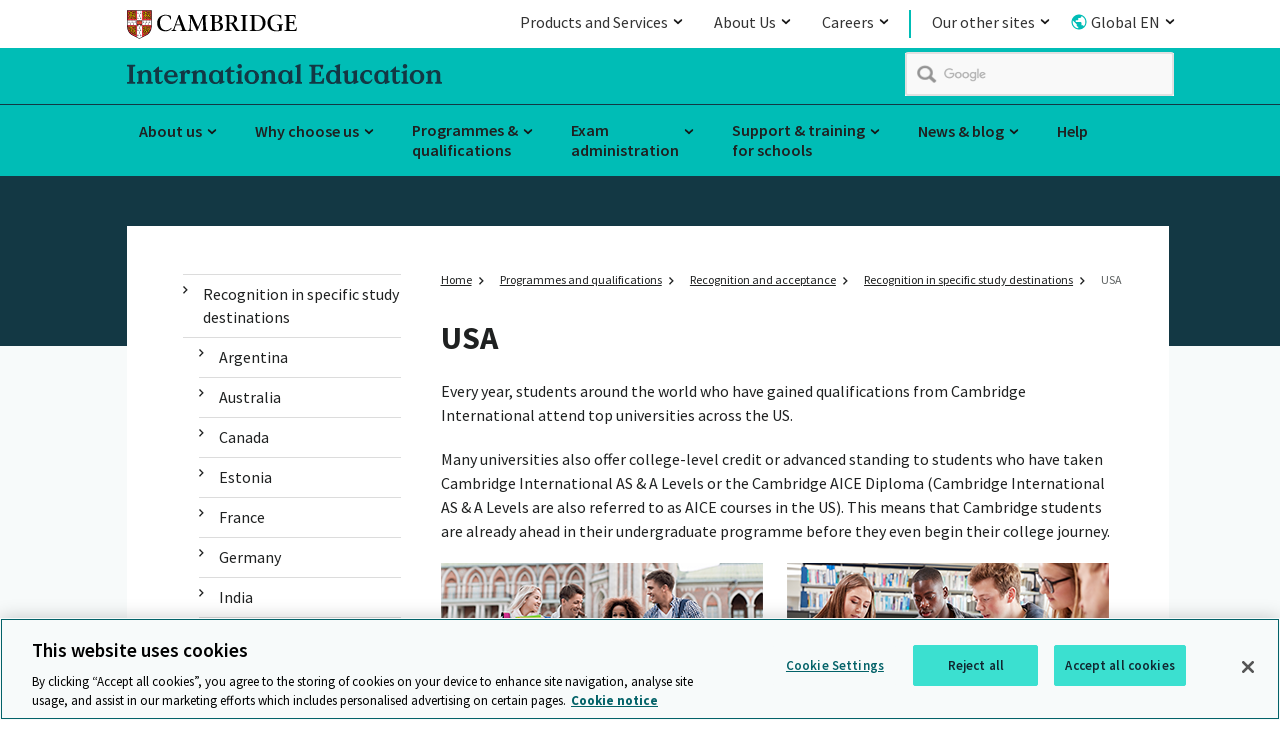

--- FILE ---
content_type: text/html; charset=utf-8
request_url: https://www.cambridgeinternational.org/programmes-and-qualifications/recognition-and-acceptance/country/usa/
body_size: 55588
content:
<!DOCTYPE html>
<!--[if lt IE 7]><html class="lte9 lte8 lte7 oldie" dir="ltr" lang="en-gb"><![endif]-->
<!--[if IE 7]><html class="lte9 lte8 lte7" dir="ltr" lang="en-gb"><![endif]-->
<!--[if IE 8]><html class="lte9 lte8" dir="ltr" lang="en-gb"><![endif]-->
<!--[if IE 9]><html class="lte9" dir="ltr" lang="en-gb"><![endif]-->
<!--[if gt IE 9]><!--><html dir="ltr" lang="en-gb"><!--<![endif]-->
<head>
    <meta charset="utf-8" />
    <!-- OneTrust Cookies Consent Notice start for www.cambridgeinternational.org -->
    <script type="text/javascript" src="https://cdn-ukwest.onetrust.com/consent/018f107d-5ef1-7043-9787-9a3829cc6834/OtAutoBlock.js" ></script>
    <script src="https://cdn-ukwest.onetrust.com/scripttemplates/otSDKStub.js"  type="text/javascript" charset="UTF-8" data-domain-script="018f107d-5ef1-7043-9787-9a3829cc6834" ></script>
    <script type="text/javascript">
    function OptanonWrapper() { }
    </script>
    <!-- OneTrust Cookies Consent Notice end for www.cambridgeinternational.org -->
    <link class="head_Data_Layer" />
    
                                                    <!-- start Google Tag Manager - Script Section -->
                                                <script>(function(w, d, s, l, i) {w[l] = w[l] || [];w[l].push({'gtm.start':new Date().getTime(),event: 'gtm.js'});
                                                                var f = d.getElementsByTagName(s)[0],j = d.createElement(s),dl = l != 'dataLayer' ? '&l=' + l : '';j.setAttribute('class','optanon-category-C0001');j.async = true;
                                                                j.src ='https://www.googletagmanager.com/gtm.js?id=' + i + dl;f.parentNode.insertBefore(j, f);})
                                                                (window, document, 'script', 'dataLayer', 'GTM-WZZM32N');
                                                </script>
                                                <!-- End Google Tag Manager - Script Section  -->
   
    <link class = "custom_Script" />
    
    <title>
        USA
    </title>
<meta name="description" content="Guidance on university recognition of Cambridge qualifications in specific study destinations." />
    <meta name="viewport" content="width=device-width, initial-scale=1" />
    <link rel="icon" href='/assets/img/favicon.ico' />
    <link rel="stylesheet" media="screen" href='/css/local-publication.css?v=7.4' />
    <link rel="stylesheet" media="screen" href='/css/local-business.css?v=6.7' />
    <link rel="stylesheet" media="screen" href='/assets/css/master-style.css?v=9.4' />
    <link rel="stylesheet" media="print" href='/assets/css/print.css?v=6.6' />
   <link href="https://fonts.googleapis.com/css?family=Source+Sans+Pro:300,400,400i,600,600i,700" rel="stylesheet"> 
    <link rel="stylesheet" type="text/css" media="screen" href='/css/jquery.qtip.min.css' />
<link rel="stylesheet" type="text/css" href='https://fonts.googleapis.com/css?family=Kanit:800,900' />
    <!--[if (IE 7)|(IE 8)]><script type="text/javascript" src="/assets/js/vendor/respond/respond.min.js"></script>
<![endif]-->
    <script type="text/javascript" src="/assets/js/vendor/modernizr/modernizr.custom.min.js"></script>
<script type="text/javascript" src="/assets/js/vendor/jquery/1.11.3/jquery-1.11.3.min.js"></script>
<script type="text/javascript" src="/js/jwplayer.js"></script>
<script type="text/javascript">jwplayer.key='/LxpvcIBTf/kK3b2zW4BzTSr4t4aMh+39YIj2glmXf0='</script>

    <script type="text/plain" src="/assets/js/vendor/Site24x7/RUM1monitoring.js" class="optanon-category-C0002"></script>
    
    <link rel="apple-touch-icon" href='/images/icons/apple-touch-icon.png'>
    <script type="application/ld+json">
    {
		"@context": "http://schema.org",
		"@type": "Organization",
		"name": "Cambridge",
		"alternateName": "Cambridge International Education",
		"address": {
			"@type": "PostalAddress",
			"streetAddress": "The Triangle, Shaftesbury Avenue",
			"addressLocality": "Cambridge",
			"addressRegion": "Cambridgeshire",
			"addressCountry": "United Kingdom",
			"postalCode": "CB2 8EA"
		},
		"contactPoint": {
			"@type": "ContactPoint",
			"telephone": "+44 (0)1223 553554",
			"contactType" : "customer support"
			},
		"url":"https://www.cambridgeinternational.org/",
		"logo": "https://www.cambridgeinternational.org/assets/img/icons/Cambridge_Landscape_Logo_RGB.svg",
		"sameAs" : [ 
		"https://x.com/CambridgeInt",
		"https://www.linkedin.com/company/cambridgeinternational",
		"https://www.facebook.com/cambridge.int",
		"https://www.youtube.com/@CambridgeInt",
		"https://www.instagram.com/cambridgeint/"
		]
	}
 </script>
        	<script type="text/javascript">
		          (function() {
						var cx = '015306828578951525741:_k81xjjjvtu';
						var gcse = document.createElement('script');
						gcse.type = 'text/javascript';
						gcse.async = true;
						gcse.src = 'https://cse.google.com/cse.js?cx=' + cx;
						gcse.setAttribute('class','optanon-category-C0001');
						gcse.setAttributeNode(document.createAttribute('data-ot-ignore'));
						var s = document.getElementsByTagName('script')[0];
						s.parentNode.insertBefore(gcse, s);
					  })();
			</script>


   
</head>
<body id="anchor-top" class="landing-page cie-programmesAndQualificationsPanel">    
                                                                <!-- start Google Tag Manager - No Script Section -->
                                                                <!-- Google Tag Manager -->
                                                                <noscript><iframe src="https://www.googletagmanager.com/ns.html?id=GTM-WZZM32N"
                                                                height="0" width="0" style="display: none; visibility: hidden"></iframe></noscript>
                                                                <!-- End Google Tag Manager - Script Section  -->
    
<form method="post" action="#" id="ctl00" class="global-form">
<div class="aspNetHidden">
<input type="hidden" name="__VIEWSTATE" id="__VIEWSTATE" value="/[base64]/[base64]/[base64]/6Go3FI=" />
</div>

<div class="aspNetHidden">

	<input type="hidden" name="__VIEWSTATEGENERATOR" id="__VIEWSTATEGENERATOR" value="0F8F0B7B" />
</div>
    <a class="skip-link" href="#anchor-main">Skip to main content</a>

<div class="topbar-header">
 <div class="topbar-header_tray">
 <div class="logo" role="region" aria-label="logo">
<a data-target="#" title="Cambridge" href="/" class="anchor--in-page ">
            <span>Cambridge</span></a>
</div>	  <div class="topnav-list topbar-navigation">
           <nav aria-labelledby="navigation_heading" role="navigation">    
    <ul class="navigation_list">
<li class="navigation_item navigation_item--child">
	<a title="Products and Services" href="/" class="anchor--linked-content--external mainMenuAnchorTag">
        Products and Services
    </a>
	<div class="navigation_mega-menu navigation_mega-menu--child">
        <div class="yui3-g">
         <div class="gnav">
                <div class="navigation_group yui3-u-1 yui3-u-sm-1-4">
                    <div class="yui3-c">
            <ul class="navigation--space">		
                                                <li class="navigation_child_heading">
                                                                 <p>Products and Services</p>
						            
            <p>Our innovative products and services for learners, authors and customers are based on world-class research and are relevant, exciting and inspiring.</p>
          
							</li>  
            </ul>             
</div>
                </div>
                <div class="navigation_group yui3-u-1 yui3-u-sm-1-4">
                    <div class="yui3-c">
            <ul class="navigation--space">		
                                                 <li>
                                                   <a title="Academic Research, Teaching and Learning" href="https://www.cambridge.org/academic" class="link--external ">
			<span>Academic Research, Teaching and Learning</span>
		</a>
                                               </li>
                                                 <li>
                                                   <a title="English" href="https://www.cambridgeenglish.org/" class="link--external ">
			<span>English</span>
		</a>
                                               </li>
                                                 <li>
                                                   <a title="International Education" href="https://www.cambridgeinternational.org/" class="link--external ">
			<span>International Education</span>
		</a>
                                               </li>
                                                 <li>
                                                   <a title="Educational resources for schools" href="https://www.cambridge.org/education" class="link--external ">
			<span>Educational resources for schools</span>
		</a>
                                               </li>
            </ul>             
</div>
                </div>
                <div class="navigation_group yui3-u-1 yui3-u-sm-1-4">
                    <div class="yui3-c">
            <ul class="navigation--space">		
                                                 <li>
                                                   <a title="Bibles" href="https://www.cambridge.org/bibles" class="link--external ">
			<span>Bibles</span>
		</a>
                                               </li>
                                                 <li>
                                                   <a title="Educational Research & Network" href="https://www.cambridgeassessment.org.uk/" class="link--external ">
			<span>Educational Research & Network</span>
		</a>
                                               </li>
                                                 <li>
                                                   <a title="OCR" href="https://www.ocr.org.uk" class="link--external ">
			<span>OCR</span>
		</a>
                                               </li>
                                                 <li>
                                                   <a title="Insight assessments" href="https://www.cem.org/" class="link--external ">
			<span>Insight assessments</span>
		</a>
                                               </li>
            </ul>             
</div>
                </div>
                <div class="navigation_group yui3-u-1 yui3-u-sm-1-4">
                    <div class="yui3-c">
            <ul class="navigation--space">		
                                                 <li>
                                                   <a title="Partnership for Education" href="https://www.cambridge.org/partnership" class="link--external ">
			<span>Partnership for Education</span>
		</a>
                                               </li>
                                                 <li>
                                                   <a title="Cambridge Dictionary" href="https://dictionary.cambridge.org/" class="link--external ">
			<span>Cambridge Dictionary</span>
		</a>
                                               </li>
                                                 <li>
                                                   <a title="The Cambridge Mathematics Project" href="https://www.cambridgemaths.org/" class="link--external ">
			<span>The Cambridge Mathematics Project</span>
		</a>
                                               </li>
                                                 <li>
                                                   <a title="Bookshop" href="https://www.cambridgebookshop.co.uk/" class="link--external ">
			<span>Bookshop</span>
		</a>
                                               </li>
            </ul>             
</div>
                </div>
        </div>
        </div>
    </div>
</li><li class="navigation_item navigation_item--child">
	<a title="About Cambridge University Press & Assessment" href="/" class="anchor--linked-content--external mainMenuAnchorTag">
        About Us
    </a>
	<div class="navigation_mega-menu navigation_mega-menu--child">
        <div class="yui3-g">
         <div class="gnav">
                <div class="navigation_group yui3-u-1 yui3-u-sm-1-4">
                    <div class="yui3-c">
            <ul class="navigation--space">		
                                                <li class="navigation_child_heading">
                                                                 <p>About Cambridge University Press & Assessment </p>
						            
            <p>We unlock the potential of millions of people worldwide. Our assessments, publications and research spread knowledge, spark enquiry and aid understanding around the world.</p>
          
							</li>  
            </ul>             
</div>
                </div>
                <div class="navigation_group yui3-u-1 yui3-u-sm-1-4">
                    <div class="yui3-c">
            <ul class="navigation--space">		
                                                 <li>
                                                   <a title="What we do" href="https://www.cambridge.org/what-we-do" class="link--external ">
			<span>What we do</span>
		</a>
                                               </li>
                                                 <li>
                                                   <a title="Our story" href="https://www.cambridge.org/our-story" class="link--external ">
			<span>Our story</span>
		</a>
                                               </li>
                                                 <li>
                                                   <a title="People and planet" href="https://www.cambridge.org/people-and-planet" class="link--external ">
			<span>People and planet</span>
		</a>
                                               </li>
                                                 <li>
                                                   <a title="Diversity and inclusion" href="https://www.cambridge.org/people-and-planet/diversity-and-inclusion" class="link--external ">
			<span>Diversity and inclusion</span>
		</a>
                                               </li>
            </ul>             
</div>
                </div>
                <div class="navigation_group yui3-u-1 yui3-u-sm-1-4">
                    <div class="yui3-c">
            <ul class="navigation--space">		
                                                 <li>
                                                   <a title="Annual Report 2022" href="https://www.cambridge.org/about-us/annual-report" class="link--external ">
			<span>Annual Report 2022</span>
		</a>
                                               </li>
                                                 <li>
                                                   <a title="News and insights" href="https://www.cambridge.org/news-and-insights" class="link--external ">
			<span>News and insights</span>
		</a>
                                               </li>
                                                 <li>
                                                   <a title="Governance" href="https://www.cambridge.org/governance" class="link--external ">
			<span>Governance</span>
		</a>
                                               </li>
                                                 <li>
                                                   <a title="Legal" href="https://www.cambridge.org/legal" class="link--external ">
			<span>Legal</span>
		</a>
                                               </li>
            </ul>             
</div>
                </div>
                <div class="navigation_group yui3-u-1 yui3-u-sm-1-4">
                    <div class="yui3-c">
            <ul class="navigation--space">		
                                                 <li>
                                                   <a title="Accessibility" href="https://www.cambridge.org/accessibility" class="link--external ">
			<span>Accessibility</span>
		</a>
                                               </li>
                                                 <li>
                                                   <a title="Rights and permissions" href="https://www.cambridge.org/rights-and-permissions" class="link--external ">
			<span>Rights and permissions</span>
		</a>
                                               </li>
                                                 <li>
                                                   <a title="Contact us" href="https://www.cambridge.org/contact-us" class="link--external ">
			<span>Contact us</span>
		</a>
                                               </li>
                                                 <li>
                                                   <a title="Media enquiries" href="https://www.cambridge.org/contact-us/media-enquiries" class="link--external ">
			<span>Media enquiries</span>
		</a>
                                               </li>
            </ul>             
</div>
                </div>
        </div>
        </div>
    </div>
</li><li class="navigation_item navigation_item--child">
	<a title="Careers" href="/" class="anchor--linked-content--external mainMenuAnchorTag">
        Careers
    </a>
	<div class="navigation_mega-menu navigation_mega-menu--child">
        <div class="yui3-g">
         <div class="gnav">
                <div class="navigation_group yui3-u-1 yui3-u-sm-1-4">
                    <div class="yui3-c">
            <ul class="navigation--space">		
                                                <li class="navigation_child_heading">
                                                                 <p>Careers</p>
						            
            <p>No matter who you are, what you do, or where you come from, you’ll feel proud to work here.</p>
          
							</li>  
            </ul>             
</div>
                </div>
                <div class="navigation_group yui3-u-1 yui3-u-sm-1-4">
                    <div class="yui3-c">
            <ul class="navigation--space">		
                                                 <li>
                                                   <a title="Careers" href="https://www.cambridge.org/careers" class="link--external ">
			<span>Careers</span>
		</a>
                                               </li>
            </ul>             
</div>
                </div>
                <div class="navigation_group yui3-u-1 yui3-u-sm-1-4">
                    <div class="yui3-c">
            <ul class="navigation--space">		
                                                 <li>
                                                   <a title="Jobs" href="https://careers.cambridge.org/jobs" class="link--external ">
			<span>Jobs</span>
		</a>
                                               </li>
            </ul>             
</div>
                </div>
                <div class="navigation_group yui3-u-1 yui3-u-sm-1-4">
                    <div class="yui3-c">
            <ul class="navigation--space">		
                                                 <li>
                                                   <a title="Benefits" href="https://www.cambridge.org/careers/benefits" class="link--external ">
			<span>Benefits</span>
		</a>
                                               </li>
            </ul>             
</div>
                </div>
        </div>
        </div>
    </div>
</li><li class="navigation_item navigation_item--child">
	<a title=" Our other sites" href="/" class="anchor--linked-content--external mainMenuAnchorTag">
        Our other sites
    </a>
	<div class="navigation_mega-menu navigation_mega-menu--child">
        <div class="yui3-g">
         <div class="gnav">
                <div class="navigation_group yui3-u-1 yui3-u-sm-1-2">
                    <div class="yui3-c">
            <ul class="navigation--space">		
                                                <li class="navigation_child_heading">
						            <ul style="margin-left: 0;">
<li><a style="padding-left: 0;" title="School Support Hub" target="_blank" href="https://schoolsupporthub.cambridgeinternational.org">School Support Hub <span class="external-icon"><img src="/assets/img/icons/external_Icon.svg" alt="" /></span></a></li>
<li><a style="padding-left: 0;" title="Cambridge Primary support site" target="_blank" href="https://primary.cambridgeinternational.org">Cambridge Primary support site <span class="external-icon"><img src="/assets/img/icons/external_Icon.svg" alt="" /></span></a></li>
<li><a style="padding-left: 0;" title="Cambridge Lower Secondary support site" target="_blank" href="https://lowersecondary.cambridgeinternational.org">Cambridge Lower Secondary support site <span class="external-icon"><img src="/assets/img/icons/external_Icon.svg" alt="" /></span></a></li>
<li><a style="padding-left: 0;" title="Cambridge International Direct " target="_blank" href="https://direct.cie.org.uk/">Cambridge International Direct <span class="external-icon"><img src="/assets/img/icons/external_Icon.svg" alt="" /></span></a></li>
</ul>
							</li>  
            </ul>             
</div>
                </div>
                <div class="navigation_group yui3-u-1 yui3-u-sm-1-2">
                    <div class="yui3-c">
            <ul class="navigation--space">		
                                                <li class="navigation_child_heading">
						            <ul style="margin-left: 0;">
<li><a style="padding-left: 0;" title="Submit for Assessment" target="_blank" href="https://submitforassessment.cambridgeassessment.org.uk">Submit for Assessment <span class="external-icon"><img src="/assets/img/icons/external_Icon.svg" alt="" /></span></a></li>
<li><a style="padding-left: 0;" title="Online Learning – professional development" target="_blank" href="https://learning.cambridgeinternational.org/">Online Learning – professional development <span class="external-icon"><img src="/assets/img/icons/external_Icon.svg" alt="" /></span></a></li>
<li><a style="padding-left: 0;" title="Assessment Specialist support site" target="_blank" href="https://training.cambridgeassessment.org.uk/login/index.php">Assessment Specialist support site <span class="external-icon"><img src="/assets/img/icons/external_Icon.svg" alt="" /></span></a></li>
<li><a style="padding-left: 0;" title="Online Learning – student support" target="_blank" href="https://learning.cambridgeinternational.org/">Online Learning – student support <span class="external-icon"><img src="/assets/img/icons/external_Icon.svg" alt="" /></span></a></li>
</ul>
							</li>  
            </ul>             
</div>
                </div>
        </div>
        </div>
    </div>
</li><li class="navigation_item navigation_item--child">
	<a title="Global EN" href="/" class="anchor--linked-content--external mainMenuAnchorTag">
        Global EN
    </a>
	<div class="navigation_mega-menu navigation_mega-menu--child">
        <div class="yui3-g">
         <div class="gnav">
                <div class="navigation_group yui3-u-1 yui3-u-sm-1-2">
                    <div class="yui3-c">
            <ul class="navigation--space">		
                                                <li class="navigation_child_heading">
						            <p>Country information pages</p>
<ul style="margin-left:0;">
<li><a style="padding-left: 0;" href="/cambridge-international-in-india/index.aspx" title="India">India</a></li>
<li><a style="padding-left: 0;" href="/nz/">New Zealand</a></li>
<li><a style="padding-left: 0;" href="/usa">USA</a></li>
</ul>
							</li>  
            </ul>             
</div>
                </div>
                <div class="navigation_group yui3-u-1 yui3-u-sm-1-2">
                    <div class="yui3-c">
            <ul class="navigation--space">		
                                                <li class="navigation_child_heading">
						            <p>Language sites</p>
<ul style="margin-left:0;">
<li><a style="padding-left: 0;" href="/languages/arabic/">Arabic (العربية)</a></li>
<li><a style="padding-left: 0;" href="/languages/indonesia/">Bahasa Indonesia</a></li>
<li><a style="padding-left: 0;" href="/languages/chinese/">China (中文)</a></li>
<li><a style="padding-left: 0;" href="/languages/italian/">Italian (Italiano)</a></li>
<li><a style="padding-left: 0;" href="/jp/">Japanese (日本)</a></li>
<li><a style="padding-left: 0;" href="/languages/spanish/">Spanish (Español)</a></li>
<li><a style="padding-left: 0;" href="/languages/thai/">Thai (ไทย)</a></li>
<li><a style="padding-left: 0;" href="/languages/vietnam/">Vietnamese</a></li>
</ul>
							</li>  
            </ul>             
</div>
                </div>
        </div>
        </div>
    </div>
</li></ul>
</nav>
	  </div>   
 </div>
</div><header class="header" role="banner">
<div class ="main-header">
    <div class="header_wrap">
<p class="logo">
    <a data-target="#" title="Cambridge International Education" href="/" class="anchor--in-page ">
            <span>Cambridge International Education</span></a> 
       <span class="logo-text logo-ela"><img src="/Images/cambridge_international_education.svg"  alt="" /></span>
</p>
<div class="google-search-container">
     <div class="gcse-searchbox-only"  data-resultsUrl="/search/gcsearch.aspx"></div><!--CIW-92:validation errors on the Cambridge International website-->
</div>

    </div>
    </div>
<div class="navigation desktop">
        <h2 class="hidden" id="navigation_heading"></h2>
        <nav aria-labelledby="navigation_heading" role="navigation">
    <ul class="navigation_list">
<li class="navigation_item short-label">
					<a href="/about-us/index.aspx"  class="anchor--linked-content--internal">About us</a>		<div class="navigation_mega-menu ">
        <div class="navigation_mega-menu-section">
           <p class="navigation_section-link">
        <a href="/about-us/index.aspx"  title="" class="anchor--linked-content--internal">About International Education</a>    </p>
<div class="navigation_group">
            <ul>
                    <li>
<a href="/about-us/our-management-team/index.aspx"  title="Our management team" class="link--internal "><span>Our management team</span></a>                    </li>
                    <li>
<a href="/about-us/our-regional-teams/index.aspx"  title="Our regional teams" class="link--internal "><span>Our regional teams</span></a>                    </li>
                    <li>
<a href="/about-us/our-standards/index.aspx"  title="Our standards" class="link--internal "><span>Our standards</span></a>                    </li>
                    <li>
<a href="/about-us/careers/index.aspx"  title="Careers" class="link--internal "><span>Careers</span></a>                    </li>
                    <li>
<a href="/about-us/examiners/index.aspx"  title="Examiners" class="link--internal "><span>Examiners</span></a>                    </li>
                    <li>
<a href="/about-us/our-history/index.aspx"  title="Our history" class="link--internal "><span>Our history</span></a>                    </li>
                    <li>
<a href="/about-us/our-new-name-and-logo/index.aspx"  title="Our new name and logo" class="link--internal "><span>Our new name and logo</span></a>                    </li>
            </ul>
</div>    </div>
</div>
	</li><li class="navigation_item short-label">
					<a href="/why-choose-us/index.aspx"  class="anchor--linked-content--internal">Why choose us</a>		<div class="navigation_mega-menu navigation_mega-menu--halves">
        <div class="navigation_mega-menu-section">
           <p class="navigation_section-link">
        <a href="/why-choose-us/index.aspx"  title="" class="anchor--linked-content--internal">Why choose us</a>    </p>
<div class="navigation_group">
            <ul>
                    <li>
<a href="/why-choose-us/benefits-of-a-cambridge-education/index.aspx"  title="Benefits of a Cambridge education" class="link--internal "><span>Benefits of a Cambridge education</span></a>                    </li>
                    <li>
<a href="/why-choose-us/inclusive-education-accessibility/index.aspx"  title="Inclusive education and accessibility" class="link--internal "><span>Inclusive education and accessibility</span></a>                    </li>
                    <li>
<span>Where do Cambridge qualifications take you?</span>                    </li>
                    <li>
<a href="/why-choose-us/parents-and-students/index.aspx"  title="Information for parents and students" class="link--internal "><span>Information for parents and students</span></a>                    </li>
                    <li>
<a href="/why-choose-us/find-a-cambridge-school/index.aspx"  title="Find a Cambridge school" class="link--internal "><span>Find a Cambridge school</span></a>                    </li>
            </ul>
</div><div class="navigation_group">
            <ul>
                    <li>
<a href="/why-choose-us/join-cambridge/index.aspx"  title="Join Cambridge" class="link--internal "><span>Join Cambridge</span></a>                    </li>
                    <li>
<a href="/why-choose-us/benefits-of-a-cambridge-education/climate-change-education/index.aspx"  title="Climate change education" class="link--internal "><span>Climate change education</span></a>                    </li>
                    <li>
<a href="/why-choose-us/online-education/index.aspx"  title="Online education " class="link--internal "><span>Online education</span></a>                    </li>
                    <li>
<a href="/why-choose-us/cambridge-associates/Index.aspx"  title="Cambridge Associates" class="link--internal "><span>Cambridge Associates</span></a>                    </li>
            </ul>
</div>    </div>
</div>
	</li><li class="navigation_item long-label">
					<a href="/programmes-and-qualifications/index.aspx"  class="anchor--linked-content--internal">Programmes &amp;
<br />
qualifications</a>		<div class="navigation_mega-menu navigation_mega-menu--thirds">
        <div class="navigation_mega-menu-section">
           <p class="navigation_section-link">
        <a href="/programmes-and-qualifications/index.aspx"  title="" class="anchor--linked-content--internal">Programmes &amp; qualifications</a>    </p>
<div class="navigation_group">
            <ul>
                    <li>
<div class="navigation_group_child">
            <h3><a href="/programmes-and-qualifications/cambridge-early-years/">Cambridge Early Years</a></h3>
<ul>
        <li>
            <a href="/programmes-and-qualifications/cambridge-early-years/curriculum/index.aspx"  title="Curriculum" class="link--internal "><span>Curriculum</span></a>        </li>
        <li>
            <a href="/programmes-and-qualifications/cambridge-early-years/become-a-cambridge-early-years-centre/index.aspx"  title="Become a Cambridge Early Years centre" class="link--internal "><span>Become a Cambridge Early Years centre</span></a>        </li>
    </ul></div>                    </li>
                    <li>
<div class="navigation_group_child">
            <h3><a href="/programmes-and-qualifications/cambridge-primary/">Cambridge Primary</a></h3>
<ul>
        <li>
            <a href="/programmes-and-qualifications/cambridge-primary/assessment/index.aspx"  title="Assessment" class="link--internal "><span>Assessment</span></a>        </li>
        <li>
            <a href="/programmes-and-qualifications/cambridge-primary/curriculum/index.aspx"  title="Curriculum" class="link--internal "><span>Curriculum</span></a>        </li>
    </ul></div>                    </li>
                    <li>
<div class="navigation_group_child">
            <h3><a href="/programmes-and-qualifications/cambridge-lower-secondary/">Cambridge Lower Secondary</a></h3>
<ul>
        <li>
            <a href="/programmes-and-qualifications/cambridge-lower-secondary/assessment/index.aspx"  title="Assessment" class="link--internal "><span>Assessment</span></a>        </li>
        <li>
            <a href="/programmes-and-qualifications/cambridge-lower-secondary/curriculum/index.aspx"  title="Curriculum" class="link--internal "><span>Curriculum</span></a>        </li>
    </ul></div>                    </li>
            </ul>
</div><div class="navigation_group">
            <ul>
                    <li>
<div class="navigation_group_child">
            <h3><a href="/programmes-and-qualifications/cambridge-upper-secondary/">Cambridge Upper Secondary</a></h3>
<ul>
        <li>
            <a href="/programmes-and-qualifications/cambridge-upper-secondary/cambridge-igcse/index.aspx"  title="Cambridge IGCSE" class="link--internal "><span>Cambridge IGCSE</span></a>        </li>
        <li>
            <a href="/programmes-and-qualifications/cambridge-upper-secondary/cambridge-o-level/index.aspx"  title="Cambridge O Level" class="link--internal "><span>Cambridge O Level</span></a>        </li>
        <li>
            <a href="/programmes-and-qualifications/cambridge-upper-secondary/cambridge-ice/index.aspx"  title="Cambridge ICE" class="link--internal "><span>Cambridge ICE</span></a>        </li>
    </ul></div>                    </li>
                    <li>
<div class="navigation_group_child">
            <h3><a href="/programmes-and-qualifications/cambridge-advanced/">Cambridge Advanced</a></h3>
<ul>
        <li>
            <a href="/programmes-and-qualifications/cambridge-advanced/cambridge-international-as-and-a-levels/index.aspx"  title="Cambridge International AS & A Level" class="link--internal "><span>Cambridge International AS &amp; A Level</span></a>        </li>
        <li>
            <a href="/programmes-and-qualifications/cambridge-advanced/cambridge-aice-diploma/index.aspx"  title="Cambridge AICE Diploma" class="link--internal "><span>Cambridge AICE Diploma</span></a>        </li>
        <li>
            <a href="/programmes-and-qualifications/cambridge-advanced/cambridge-ipq/index.aspx"  title="Cambridge IPQ" class="link--internal "><span>Cambridge IPQ</span></a>        </li>
    </ul></div>                    </li>
            </ul>
</div><div class="navigation_group">
            <ul>
                    <li>
<div class="navigation_group_child">
            <h3>Other</h3>
<ul>
        <li>
            <a href="/programmes-and-qualifications/insight-assessments/index.aspx"  title="Insight assessments" class="link--internal "><span>Insight assessments</span></a>        </li>
        <li>
            <a href="/programmes-and-qualifications/developing-digital-assessment/index.aspx"  title="Developing digital assessment" class="link--internal "><span>Developing digital assessment</span></a>        </li>
        <li>
            <a href="/programmes-and-qualifications/recognition-and-acceptance/index.aspx"  title="Recognition and acceptance" class="link--internal "><span>Recognition and acceptance</span></a>        </li>
        <li>
            <a href="/programmes-and-qualifications/cambridge-global-perspectives/index.aspx"  title="Cambridge Global Perspectives" class="link--internal "><span>Cambridge Global Perspectives</span></a>        </li>
        <li>
            <a href="/programmes-and-qualifications/bilingual-education/index.aspx"  title="Bilingual education" class="link--internal "><span>Bilingual education</span></a>        </li>
    </ul></div>                    </li>
            </ul>
</div>    </div>
</div>
	</li><li class="navigation_item long-label">
					<a href="/exam-administration/index.aspx"  class="anchor--linked-content--internal">Exam
<br />
administration</a>		<div class="navigation_mega-menu navigation_mega-menu--halves">
        <div class="navigation_mega-menu-section">
           <p class="navigation_section-link">
        <a href="/exam-administration/index.aspx"  title="" class="anchor--linked-content--internal">Exam administration</a>    </p>
<div class="navigation_group">
            <ul>
                    <li>
<div class="navigation_group_child">
            <h3><a href="/exam-administration/cambridge-exams-officers-guide/">Cambridge Exams Officers' Guide</a></h3>
<ul>
        <li>
            <a href="/exam-administration/cambridge-exams-officers-guide/phase-1-preparation/index.aspx"  title="Phase 1 - Preparation" class="link--internal "><span>Phase 1 - Preparation</span></a>        </li>
        <li>
            <a href="/exam-administration/cambridge-exams-officers-guide/phase-2-entries/index.aspx"  title="Phase 2 - Entries" class="link--internal "><span>Phase 2 - Entries</span></a>        </li>
        <li>
            <a href="/exam-administration/cambridge-exams-officers-guide/phase-3-coursework-and-moderation/index.aspx"  title="Phase 3 - Coursework and Moderation" class="link--internal "><span>Phase 3 - Coursework and Moderation</span></a>        </li>
        <li>
            <a href="/exam-administration/cambridge-exams-officers-guide/phase-4-before-the-exam/index.aspx"  title="Phase 4 - Before the exam" class="link--internal "><span>Phase 4 - Before the exam</span></a>        </li>
        <li>
            <a href="/exam-administration/cambridge-exams-officers-guide/phase-5-exam-day/index.aspx"  title="Phase 5 - Exam day" class="link--internal "><span>Phase 5 - Exam day</span></a>        </li>
        <li>
            <a href="/exam-administration/cambridge-exams-officers-guide/phase-6-results-and-certificates/index.aspx"  title="Phase 6 - Results and certificates" class="link--internal "><span>Phase 6 - Results and certificates</span></a>        </li>
    </ul></div>                    </li>
            </ul>
</div><div class="navigation_group">
            <h3>Other</h3>
            <ul>
                    <li>
<div class="navigation_group_child">
<ul>
        <li>
            <a href="/exam-administration/what-to-expect-on-exams-day/index.aspx"  title="What to expect on exam day " class="link--internal "><span>What to expect on exam day</span></a>        </li>
        <li>
            <a href="/exam-administration/results/index.aspx"  title="Results" class="link--internal "><span>Results</span></a>        </li>
        <li>
            <a href="/exam-administration/private-candidates/index.aspx"  title="Private candidates" class="link--internal "><span>Private candidates</span></a>        </li>
    </ul></div>                    </li>
            </ul>
</div>    </div>
</div>
	</li><li class="navigation_item long-label">
					<a href="/support-and-training-for-schools/index.aspx"  class="anchor--linked-content--internal">Support &amp; training
<br />
for schools</a>		<div class="navigation_mega-menu navigation_mega-menu--thirds">
        <div class="navigation_mega-menu-section">
           <p class="navigation_section-link">
        <a href="/support-and-training-for-schools/index.aspx"  title="" class="anchor--linked-content--internal">Support &amp; training for schools</a>    </p>
<div class="navigation_group">
            <h3>Support and resources</h3>
            <ul>
                    <li>
<a href="/support-and-training-for-schools/support-for-teachers/index.aspx"  title="Support for teachers" class="link--internal "><span>Support for teachers</span></a>                    </li>
                    <li>
<a href="/support-and-training-for-schools/support-for-new-schools/index.aspx"  title="Support for new schools" class="link--internal "><span>Support for new schools</span></a>                    </li>
                    <li>
<a href="/support-and-training-for-schools/leading-learning-and-teaching-with-cambridge/index.aspx"  title="Leading, learning and teaching with Cambridge" class="link--internal "><span>Leading, learning and teaching with Cambridge</span></a>                    </li>
                    <li>
<a href="/support-and-training-for-schools/endorsed-resources/index.aspx"  title="Endorsed resources" class="link--internal "><span>Endorsed resources</span></a>                    </li>
                    <li>
<a href="/support-and-training-for-schools/communications-toolkit/index.aspx"  title="Communications toolkit" class="link--internal "><span>Communications toolkit</span></a>                    </li>
            </ul>
</div><div class="navigation_group">
            <h3>Professional development and conferences</h3>
            <ul>
                    <li>
<a href="/support-and-training-for-schools/professional-development/index.aspx"  title="Professional development" class="link--internal "><span>Professional development</span></a>                    </li>
                    <li>
<a href="/support-and-training-for-schools/professional-development/professional-development-calendar/index.aspx"  title="Professional development calendar" class="link--internal "><span>Professional development calendar</span></a>                    </li>
                    <li>
<a href="/support-and-training-for-schools/professional-development/professional-development-qualifications/index.aspx"  title="Cambridge Professional Development Qualifications" class="link--internal "><span>Cambridge Professional Development Qualifications</span></a>                    </li>
                    <li>
<a href="/support-and-training-for-schools/cambridge-schools-conference/index.aspx"  title="Cambridge Schools Conference" class="link--internal "><span>Cambridge Schools Conference</span></a>                    </li>
            </ul>
</div><div class="navigation_group">
            <h3>Other support</h3>
            <ul>
                    <li>
<a href="/support-and-training-for-schools/support-for-teachers/teaching-and-assessment/resource-plus/index.aspx"  title="Resource Plus" class="link--internal "><span>Resource Plus</span></a>                    </li>
                    <li>
<a href="/support-and-training-for-schools/support-for-teachers/teaching-and-assessment/test-maker/index.aspx"  title="Test Maker" class="link--internal "><span>Test Maker</span></a>                    </li>
                    <li>
<a href="/support-and-training-for-schools/support-for-teachers/cambridge-personal-styles-questionnaire/index.aspx"  title="Cambridge Personal Styles Questionnaire" class="link--internal "><span>Cambridge Personal Styles Questionnaire</span></a>                    </li>
                    <li>
<a href="/support-and-training-for-schools/leading-learning-and-teaching-with-cambridge/reflective-practice-and-school-evaluation/great-teaching-toolkit/index.aspx"  title="Great teaching toolkit" class="link--internal "><span>Great teaching toolkit</span></a>                    </li>
            </ul>
</div>    </div>
</div>
	</li><li class="navigation_item short-label">
					<a href="/news/index.aspx"  class="anchor--linked-content--internal">News &amp; blog</a>		<div class="navigation_mega-menu navigation_mega-menu--halves">
        <div class="navigation_mega-menu-section">
           <p class="navigation_section-link">
        <a href="/news/index.aspx"  title="" class="anchor--linked-content--internal">News &amp; blog</a>    </p>
<div class="navigation_group">
            <ul>
                    <li>
<a href="/news/latest-news/index.aspx"  title="Latest news" class="link--internal "><span>Latest news</span></a>                    </li>
                    <li>
<a title="Blog" target="_blank" href="http://blog.cambridgeinternational.org" class="link--external ">
			<span>Blog</span><span class="navigation-external-icon"></span>
		</a>                    </li>
                    <li>
<a href="/news/cambridge-in-the-media/index.aspx"  title="Cambridge in the media" class="link--internal "><span>Cambridge in the media</span></a>                    </li>
                    <li>
<a href="/news/newsletters/index.aspx"  title="Newsletters" class="link--internal "><span>Newsletters</span></a>                    </li>
                    <li>
<a href="/news/media-contacts/index.aspx"  title="Media contacts" class="link--internal "><span>Media contacts</span></a>                    </li>
                    <li>
<a href="/news/whats-new/index.aspx"  title="What's new" class="link--internal "><span>What's new</span></a>                    </li>
            </ul>
</div><div class="navigation_group">
<figure>
    <img src="/Images/mega_menu_white_spacer.png"  class="image--small Mega menu white spacer - image " alt="spacer" title="" />
    <figcaption>
        
    </figcaption>
</figure></div>    </div>
</div>
	</li><li class="navigation_item short-label">
						<a href="https://help.cambridgeinternational.org" title="Opens in new site" class="anchor--linked-content--external">Help</a>
		
	</li></ul>
</nav>
    </div>
<button id="show-hidden-menu" class="js-custom-arrow-option" type ="button"><img src="/assets/img/icons/cambridge_international_education.svg" alt=""/>
<span class="js-arrow-down"></span>
</button>
   
<!--CIW-2987 : Promote the missing User controls related to Mobile functionality-->
<div class="mobile-navigation show">
  <div class="nav-wrapper top-menu"><nav aria-labelledby="navigation_heading" role="navigation"><a href="javascript:void(0)" class="nav-toggle" tabindex="0"><span class="nav-back">Back</span></a><div class="nav-title"><a></a></div>
      <ul class="navigation_list">
        <li class="navigation_item navigation_item--child long-label has-dropdown"><a href="/about-us" class="anchor--linked-content--internal">About us</a><div class="navigation_mega-menu navigation_mega-menu--child navigation_mega-menu--quarters">
            <div class="navigation_mobile_mega-menu-section">
              <ul>
                <li class="has-dropdown"><a href="/about-us/our-management-team">Our management team</a><ul>
                    <li><a href="/about-us/our-management-team/rod-smith" class="link--internal " title="Rod Smith">Rod Smith</a></li>
                    <li><a href="/about-us/our-management-team/elizabeth-cater" class="link--internal " title="Elizabeth Cater">Elizabeth Cater</a></li>
                    <li><a href="/about-us/our-management-team/stuart-hatton" class="link--internal " title="Stuart Hatton">Stuart Hatton</a></li>
                    <li><a href="/about-us/our-management-team/jane-mann" class="link--internal " title="Jane Mann">Jane Mann</a></li>
                    <li><a href="/about-us/our-management-team/karen-kester" class="link--internal " title="Karen Kester">Karen Kester</a></li>
                    <li><a href="/about-us/our-management-team/ben-schmidt" class="link--internal " title="Ben Schmidt">Ben Schmidt</a></li>
                    <li><a href="/about-us/our-management-team/claire-varlet-baker" class="link--internal " title="Claire Varlet-Baker">Claire Varlet-Baker</a></li>
                    <li><a href="/about-us/our-management-team/juliet-wilson" class="link--internal " title="Juliet Wilson">Juliet Wilson</a></li>
                  </ul>
                </li>
                <li class="has-dropdown"><a href="/about-us/our-regional-teams">Our regional teams</a><ul>
                    <li><a href="/about-us/our-regional-teams/north-america" class="link--internal " title="North America">North America</a></li>
                    <li><a href="/about-us/our-regional-teams/latin-america" class="link--internal " title="Latin America &amp; the Caribbean">Latin America &amp; the Caribbean</a></li>
                    <li><a href="/about-us/our-regional-teams/europe" class="link--internal " title="Europe">Europe</a></li>
                    <li><a href="/about-us/our-regional-teams/sub-saharan-africa" class="link--internal " title="Sub-Saharan Africa">Sub-Saharan Africa</a></li>
                    <li><a href="/about-us/our-regional-teams/middle-east-and-north-africa" class="link--internal " title="Middle East &amp; North Africa">Middle East &amp; North Africa</a></li>
                    <li><a href="/about-us/our-regional-teams/south-asia" class="link--internal " title="South Asia">South Asia</a></li>
                    <li><a href="/about-us/our-regional-teams/pakistan" class="link--internal " title="Pakistan">Pakistan</a></li>
                    <li><a href="/about-us/our-regional-teams/east-asia" class="link--internal " title="East Asia">East Asia</a></li>
                    <li><a href="/about-us/our-regional-teams/southeast-asia-and-pacific" class="link--internal " title="Southeast Asia &amp; Pacific">Southeast Asia &amp; Pacific</a></li>
                  </ul>
                </li>
                <li class="has-dropdown"><a href="/about-us/our-standards">Our standards</a><ul>
                    <li><a href="/about-us/our-standards/assessment-standards" class="link--internal " title="Our assessment quality standards">Our assessment quality standards</a></li>
                    <li><a href="/about-us/our-standards/awarding-standards" class="link--internal " title="Our awarding standards">Our awarding standards</a></li>
                    <li><a href="/about-us/our-standards/how-cambridge-manages-feedback-and-complaints" class="link--internal " title="Feedback and complaints">Feedback and complaints</a></li>
                    <li class="has-dropdown"><a href="/about-us/our-standards/safeguarding">Safeguarding</a><ul>
                        <li><a href="/about-us/our-standards/safeguarding/child-protection" class="link--internal " title="Child protection">Child protection</a></li>
                      </ul>
                    </li>
                    <li><a href="/about-us/our-standards/confidentiality" class="link--internal " title="Reporting suspected malpractice">Reporting suspected malpractice</a></li>
                  </ul>
                </li>
                <li class="has-dropdown"><a href="/about-us/careers">Careers</a><ul>
                    <li class="has-dropdown"><a href="/about-us/careers/trainers">Trainers</a><ul>
                        <li><a href="/about-us/careers/trainers/trainer-recruitment-in-USA" class="link--internal " title="Trainer recruitment in USA">Trainer recruitment in USA</a></li>
                        <li><a href="/about-us/careers/trainers/trainer-recruitment-in-egypt" class="link--internal " title="Trainer recruitment in Egypt">Trainer recruitment in Egypt</a></li>
                        <li><a href="/about-us/careers/trainers/trainer-recruitment-in-east-africa" class="link--internal " title="Trainer recruitment in East Africa">Trainer recruitment in East Africa</a></li>
                      </ul>
                    </li>
                  </ul>
                </li>
                <li class="has-dropdown"><a href="/about-us/examiners">Examiners</a><ul>
                    <li><a href="/about-us/examiners/assistant-examiner" class="link--internal " title="Assistant examiner">Assistant examiner</a></li>
                    <li><a href="/about-us/examiners/team-leader" class="link--internal " title="Team Leader">Team Leader</a></li>
                    <li><a href="/about-us/examiners/principal-examiner" class="link--internal " title="Principal examiner">Principal examiner</a></li>
                    <li><a href="/about-us/examiners/setter" class="link--internal " title="Setter">Setter</a></li>
                    <li><a href="/about-us/examiners/item-writer" class="link--internal " title="Item writer">Item writer</a></li>
                    <li><a href="/about-us/examiners/reviser" class="link--internal " title="Reviser">Reviser</a></li>
                    <li><a href="/about-us/examiners/vetter" class="link--internal " title="Vetter">Vetter</a></li>
                    <li><a href="/about-us/examiners/moderator" class="link--internal " title="Moderator">Moderator</a></li>
                    <li><a href="/about-us/examiners/frequently-asked-questions" class="link--internal " title="Frequently asked questions">Frequently asked questions</a></li>
                  </ul>
                </li>
                <li><a href="/about-us/our-history" class="link--internal " title="Our history">Our history</a></li>
                <li><a href="/about-us/our-new-name-and-logo" class="link--internal " title="Our new name and logo">Our new name and logo</a></li>
              </ul>
            </div>
          </div>
        </li>
        <li class="navigation_item navigation_item--child long-label has-dropdown"><a href="/why-choose-us" class="anchor--linked-content--internal">Why choose us</a><div class="navigation_mega-menu navigation_mega-menu--child navigation_mega-menu--quarters">
            <div class="navigation_mobile_mega-menu-section">
              <ul>
                <li><a href="/why-choose-us/improving-learning-outcomes" class="link--internal " title="Improving learning outcomes">Improving learning outcomes</a></li>
                <li class="has-dropdown"><a href="/why-choose-us/benefits-of-a-cambridge-education">Benefits of a Cambridge education</a><ul>
                    <li><a href="/why-choose-us/benefits-of-a-cambridge-education/international-curriculum" class="link--internal " title="International curriculum">International curriculum</a></li>
                    <li><a href="/why-choose-us/benefits-of-a-cambridge-education/teaching-and-learning" class="link--internal " title="Teaching and learning">Teaching and learning</a></li>
                    <li><a href="/why-choose-us/benefits-of-a-cambridge-education/assessment" class="link--internal " title="Assessment">Assessment</a></li>
                    <li><a href="/why-choose-us/benefits-of-a-cambridge-education/international-recognition" class="link--internal " title="International recognition">International recognition</a></li>
                    <li><a href="/why-choose-us/benefits-of-a-cambridge-education/global-community" class="link--internal " title="Global community">Global community</a></li>
                    <li class="has-dropdown"><a href="/why-choose-us/benefits-of-a-cambridge-education/climate-change-education">Climate change education</a><ul>
                        <li><a href="/why-choose-us/benefits-of-a-cambridge-education/climate-change-education/high-quality-climate-change-education" class="link--internal " title="High quality climate change education">High quality climate change education</a></li>
                        <li><a href="/why-choose-us/benefits-of-a-cambridge-education/climate-change-education/supporting-cambridge-schools" class="link--internal " title="Supporting Cambridge schools">Supporting Cambridge schools</a></li>
                        <li><a href="/why-choose-us/benefits-of-a-cambridge-education/climate-change-education/join-our-research-community-on-climate-change-education" class="link--internal " title="Join our research community">Join our research community</a></li>
                        <li><a href="/why-choose-us/benefits-of-a-cambridge-education/climate-change-education/climate-change-education-news" class="link--internal " title="Climate change education news">Climate change education news</a></li>
                        <li><a href="/why-choose-us/benefits-of-a-cambridge-education/climate-change-education/our-commitment-to-sustainability" class="link--internal " title="Our commitment to sustainability">Our commitment to sustainability</a></li>
                      </ul>
                    </li>
                  </ul>
                </li>
                <li class="has-dropdown"><a href="/why-choose-us/inclusive-education-accessibility">Inclusive education and accessibility</a><ul>
                    <li class="has-dropdown"><a href="/why-choose-us/inclusive-education-accessibility/inclusive-education">Inclusive education</a><ul>
                        <li><a href="/why-choose-us/inclusive-education-accessibility/inclusive-education/EDIB" class="link--internal " title="Equality, diversity, inclusion and belonging (EDIB)">Equality, diversity, inclusion and belonging (EDIB)</a></li>
                        <li><a href="/why-choose-us/inclusive-education-accessibility/inclusive-education/across-the-curriculum" class="link--internal " title="Inclusive education across the curriculum">Inclusive education across the curriculum</a></li>
                      </ul>
                    </li>
                    <li class="has-dropdown"><a href="/why-choose-us/inclusive-education-accessibility/accessibility-for-all">Accessibility for all</a><ul>
                        <li><a href="/why-choose-us/inclusive-education-accessibility/accessibility-for-all/accessible-language" class="link--internal " title="Accessible language">Accessible language</a></li>
                        <li><a href="/why-choose-us/inclusive-education-accessibility/accessibility-for-all/culture-and-context" class="link--internal " title="Culture and context">Culture and context</a></li>
                        <li><a href="/why-choose-us/inclusive-education-accessibility/accessibility-for-all/send" class="link--internal " title="Special educational needs and disabilities (SEND)">Special educational needs and disabilities (SEND)</a></li>
                        <li><a href="/why-choose-us/inclusive-education-accessibility/accessibility-for-all/print-accessibility" class="link--internal " title="Print accessibility">Print accessibility</a></li>
                        <li><a href="/why-choose-us/inclusive-education-accessibility/accessibility-for-all/digital-accessibility" class="link--internal " title="Digital accessibility">Digital accessibility</a></li>
                      </ul>
                    </li>
                    <li><a href="/why-choose-us/inclusive-education-accessibility/support-for-schools" class="link--internal " title="Support for schools">Support for schools</a></li>
                    <li><a href="/why-choose-us/inclusive-education-accessibility/inclusive-education-news" class="link--internal " title="Inclusive education news">Inclusive education news</a></li>
                  </ul>
                </li>
                <li class="has-dropdown"><a href="/why-choose-us/preparing-learners-for-the-future">Preparing learners for the future</a><ul>
                    <li><a href="/why-choose-us/preparing-learners-for-the-future/report" class="link--internal " title="Our report">Our report</a></li>
                    <li><a href="/why-choose-us/preparing-learners-for-the-future/news" class="link--internal " title="Latest news on preparing learners for the future">Latest news on preparing learners for the future</a></li>
                    <li><a href="/why-choose-us/preparing-learners-for-the-future/join-the-conversation" class="link--internal " title="Join the conversation on preparing learners for the future">Join the conversation on preparing learners for the future</a></li>
                  </ul>
                </li>
                <li><a href="/why-choose-us/support-for-schools" class="link--internal " title="Support for schools">Support for schools</a></li>
                <li class="has-dropdown"><a href="/why-choose-us/parents-and-students">Information for parents and students</a><ul>
                    <li class="has-dropdown"><a href="/why-choose-us/parents-and-students/learning-with-lasting-impact">Learning with lasting impact</a><ul>
                        <li><a href="/why-choose-us/parents-and-students/learning-with-lasting-impact/cambridge-learner-attributes" class="link--internal " title="The Cambridge learner attributes">The Cambridge learner attributes</a></li>
                        <li><a href="/why-choose-us/parents-and-students/learning-with-lasting-impact/study-resources" class="link--internal " title="Study resources">Study resources</a></li>
                      </ul>
                    </li>
                  </ul>
                </li>
                <li class="has-dropdown"><a href="/why-choose-us/find-a-cambridge-school">Find a Cambridge school</a><ul>
                    <li><a href="/why-choose-us/find-a-cambridge-school/recognise-a-cambridge-school" class="link--internal " title="Recognise a Cambridge school">Recognise a Cambridge school</a></li>
                  </ul>
                </li>
                <li class="has-dropdown"><a href="/why-choose-us/online-education">Online education</a><ul>
                    <li><a href="/why-choose-us/online-education/online-education-insights" class="link--internal " title="Online education insights">Online education insights</a></li>
                    <li><a href="/why-choose-us/online-education/working-with-online-providers" class="link--internal " title="How we work with online schools">How we work with online schools</a></li>
                    <li><a href="/why-choose-us/online-education/information-for-parents" class="link--internal " title="Information for parents">Information for parents</a></li>
                    <li class="has-dropdown"><a href="/why-choose-us/online-education/case-studies">Online school case studies</a><ul>
                        <li><a href="/why-choose-us/online-education/case-studies/wolsey-hall-oxford" class="link--internal " title="Wolsey Hall, Oxford">Wolsey Hall, Oxford</a></li>
                        <li><a href="/why-choose-us/online-education/case-studies/infinite-wisdom-school" class="link--internal " title="Infinite Wisdom School">Infinite Wisdom School</a></li>
                        <li><a href="/why-choose-us/online-education/case-studies/iu-international-university-of-applied-sciences" class="link--internal " title="IU International University of Applied Sciences">IU International University of Applied Sciences</a></li>
                      </ul>
                    </li>
                  </ul>
                </li>
                <li class="has-dropdown"><a href="/why-choose-us/join-cambridge">Join Cambridge</a><ul>
                    <li><a href="/why-choose-us/join-cambridge/our-requirements" class="link--internal " title="Our registration quality standards">Our registration quality standards</a></li>
                    <li><a href="/why-choose-us/join-cambridge/quality-standards-for-online-schools" class="link--internal " title="Registration quality standards for online schools">Registration quality standards for online schools</a></li>
                    <li><a href="/why-choose-us/join-cambridge/our-fees" class="link--internal " title="Our fees">Our fees</a></li>
                    <li><a href="/why-choose-us/join-cambridge/step-1-express-your-interest" class="link--internal " title="Express your interest">Express your interest</a></li>
                    <li><a href="/why-choose-us/join-cambridge/step-2-application-form" class="link--internal " title="Application form">Application form</a></li>
                    <li><a href="/why-choose-us/join-cambridge/step-3-approval-visit" class="link--internal " title="Approval visit">Approval visit</a></li>
                    <li><a href="/why-choose-us/join-cambridge/step-4-become-a-cambridge-school" class="link--internal " title="Become a Cambridge School">Become a Cambridge School</a></li>
                  </ul>
                </li>
                <li class="has-dropdown"><a href="/why-choose-us/cambridge-associates">Cambridge Associates</a><ul>
                    <li class="has-dropdown"><a href="/why-choose-us/cambridge-associates/become-a-cambridge-associate">Become a Cambridge Associate</a><ul>
                        <li><a href="/why-choose-us/cambridge-associates/become-a-cambridge-associate/what-do-cambridge-associates-do" class="link--internal " title="What do Cambridge Associates do?">What do Cambridge Associates do?</a></li>
                        <li><a href="/why-choose-us/cambridge-associates/become-a-cambridge-associate/who-are-our-cambridge-associates" class="link--internal " title="Who are our Cambridge Associates?">Who are our Cambridge Associates?</a></li>
                        <li><a href="/why-choose-us/cambridge-associates/become-a-cambridge-associate/how-to-become-a-cambridge-associate" class="link--internal " title="How to become a Cambridge Associate">How to become a Cambridge Associate</a></li>
                      </ul>
                    </li>
                    <li class="has-dropdown"><a href="/why-choose-us/cambridge-associates/support-for-cambridge-associates">Support for Cambridge Associates</a><ul>
                        <li><a href="/why-choose-us/cambridge-associates/support-for-cambridge-associates/your-connection-with-us" class="link--internal " title="Your connection with us">Your connection with us</a></li>
                        <li><a href="/why-choose-us/cambridge-associates/support-for-cambridge-associates/growing-your-network-of-schools" class="link--internal " title="Growing your network of schools">Growing your network of schools</a></li>
                        <li><a href="/why-choose-us/cambridge-associates/support-for-cambridge-associates/registering-new-schools" class="link--internal " title="Registering new schools">Registering new schools</a></li>
                        <li><a href="/why-choose-us/cambridge-associates/support-for-cambridge-associates/administering-cambridge-exams" class="link--internal " title="Administering Cambridge exams">Administering Cambridge exams</a></li>
                        <li><a href="/why-choose-us/cambridge-associates/support-for-cambridge-associates/supporting-your-schools" class="link--internal " title="Supporting your schools">Supporting your schools</a></li>
                      </ul>
                    </li>
                  </ul>
                </li>
                <li><a href="/why-choose-us/partnering-with-school-groups" class="link--internal " title="Partnering with school groups">Partnering with school groups</a></li>
              </ul>
            </div>
          </div>
        </li>
        <li class="navigation_item navigation_item--child long-label has-dropdown"><a href="/programmes-and-qualifications" class="anchor--linked-content--internal">Programmes and qualifications</a><div class="navigation_mega-menu navigation_mega-menu--child navigation_mega-menu--quarters">
            <div class="navigation_mobile_mega-menu-section">
              <ul>
                <li class="has-dropdown"><a href="/programmes-and-qualifications/cambridge-early-years">Cambridge Early Years</a><ul>
                    <li><a href="/programmes-and-qualifications/cambridge-early-years/our-approach" class="link--internal " title="Our approach">Our approach</a></li>
                    <li class="has-dropdown"><a href="/programmes-and-qualifications/cambridge-early-years/curriculum">Curriculum </a><ul>
                        <li><a href="/programmes-and-qualifications/cambridge-early-years/curriculum/phonics-and-handwriting" class="link--internal early-years-international" title="Cambridge Phonics and Handwriting">Cambridge Phonics and Handwriting</a></li>
                      </ul>
                    </li>
                    <li><a href="/programmes-and-qualifications/cambridge-early-years/measuring-progress" class="link--internal " title="Measuring progress">Measuring progress</a></li>
                    <li><a href="/programmes-and-qualifications/cambridge-early-years/teaching-support" class="link--internal " title="Teaching support">Teaching support</a></li>
                    <li><a href="/programmes-and-qualifications/cambridge-early-years/teaching-resources" class="link--internal " title="Teaching and learning resources">Teaching and learning resources</a></li>
                    <li><a href="/programmes-and-qualifications/cambridge-early-years/professional-development" class="link--internal " title="Professional development">Professional development</a></li>
                    <li><a href="/programmes-and-qualifications/cambridge-early-years/become-a-cambridge-early-years-centre" class="link--internal " title="Become a Cambridge Early Years Centre">Become a Cambridge Early Years Centre</a></li>
                    <li class="has-dropdown"><a href="/programmes-and-qualifications/cambridge-early-years/case-studies">Case studies</a><ul>
                        <li><a href="/programmes-and-qualifications/cambridge-early-years/case-studies/misk-schools-saudi-arabia" class="link--internal " title="Misk Schools, Saudi Arabia">Misk Schools, Saudi Arabia</a></li>
                        <li><a href="/programmes-and-qualifications/cambridge-early-years/case-studies/xin-zhong-school-indonesia" class="link--internal " title="Xin Zhong School, Indonesia">Xin Zhong School, Indonesia</a></li>
                        <li><a href="/programmes-and-qualifications/cambridge-early-years/case-studies/enko-botho-international-school" class="link--internal " title="Enko Botho International School, Botswana">Enko Botho International School, Botswana</a></li>
                        <li><a href="/programmes-and-qualifications/cambridge-early-years/case-studies/sanjay-ghodawat-international-school" class="link--internal " title="Sanjay Ghodawat International School, India">Sanjay Ghodawat International School, India</a></li>
                        <li><a href="/programmes-and-qualifications/cambridge-early-years/case-studies/ira-patil-journey" class="link--internal " title="Ira Patil’s journey to confident reading: A parent’s perspective ">Ira Patil’s journey to confident reading: A parent’s perspective </a></li>
                        <li><a href="/programmes-and-qualifications/cambridge-early-years/case-studies/eupheus-international-school" class="link--internal " title="Eupheus International School, Portugal">Eupheus International School, Portugal</a></li>
                        <li><a href="/programmes-and-qualifications/cambridge-early-years/case-studies/fram-school" class="link--internal " title="FRAM School, Romania">FRAM School, Romania</a></li>
                        <li><a href="/programmes-and-qualifications/cambridge-early-years/case-studies/bina-bangsa-school" class="link--internal " title="Bina Bangsa School, Indonesia ">Bina Bangsa School, Indonesia </a></li>
                        <li><a href="/programmes-and-qualifications/cambridge-early-years/case-studies/orchlon-international-school" class="link--internal " title="Orchlon International School, Mongolia">Orchlon International School, Mongolia</a></li>
                      </ul>
                    </li>
                  </ul>
                </li>
                <li class="has-dropdown"><a href="/programmes-and-qualifications/cambridge-primary">Cambridge Primary</a><ul>
                    <li class="has-dropdown"><a href="/programmes-and-qualifications/cambridge-primary/curriculum">Curriculum</a><ul>
                        <li><a href="/programmes-and-qualifications/cambridge-primary/curriculum/art-and-design" class="link--internal cie-cambridge-primary" title="Cambridge Primary Art &amp; Design (0067)">Cambridge Primary Art &amp; Design (0067)</a></li>
                        <li><a href="/programmes-and-qualifications/cambridge-primary/curriculum/computing" class="link--internal " title="Cambridge Primary Computing (0059)">Cambridge Primary Computing (0059)</a></li>
                        <li><a href="/programmes-and-qualifications/cambridge-primary/curriculum/digital-literacy" class="link--internal cie-cambridge-primary" title="Cambridge Primary Digital Literacy (0072)">Cambridge Primary Digital Literacy (0072)</a></li>
                        <li><a href="/programmes-and-qualifications/cambridge-primary/curriculum/english" class="link--internal cie-cambridge-primary" title="Cambridge Primary English (0058)">Cambridge Primary English (0058)</a></li>
                        <li><a href="/programmes-and-qualifications/cambridge-primary/curriculum/english-as-a-second-language" class="link--internal cie-cambridge-primary" title="Cambridge Primary English as a Second Language (0057)">Cambridge Primary English as a Second Language (0057)</a></li>
                        <li><a href="/programmes-and-qualifications/cambridge-primary/curriculum/cambridge-primary-global-perspectives" class="link--internal " title="Cambridge Primary Global Perspectives (0838)">Cambridge Primary Global Perspectives (0838)</a></li>
                        <li><a href="/programmes-and-qualifications/cambridge-primary/curriculum/humanities" class="link--internal cie-cambridge-primary" title="Cambridge Primary Humanities (0065)">Cambridge Primary Humanities (0065)</a></li>
                        <li><a href="/programmes-and-qualifications/cambridge-primary/curriculum/mathematics" class="link--internal cie-cambridge-primary" title="Cambridge Primary Mathematics (0096)">Cambridge Primary Mathematics (0096)</a></li>
                        <li><a href="/programmes-and-qualifications/cambridge-primary/curriculum/modern-foreign-language" class="link--internal cie-cambridge-primary" title="Cambridge Primary Modern Foreign Language (0064)">Cambridge Primary Modern Foreign Language (0064)</a></li>
                        <li><a href="/programmes-and-qualifications/cambridge-primary/curriculum/music" class="link--internal cie-cambridge-primary" title="Cambridge Primary Music (0068)">Cambridge Primary Music (0068)</a></li>
                        <li><a href="/programmes-and-qualifications/cambridge-primary/curriculum/physical-education" class="link--internal cie-cambridge-primary" title="Cambridge Primary Physical Education (0069)">Cambridge Primary Physical Education (0069)</a></li>
                        <li><a href="/programmes-and-qualifications/cambridge-primary/curriculum/science" class="link--internal cie-cambridge-primary" title="Cambridge Primary Science (0097)">Cambridge Primary Science (0097)</a></li>
                        <li><a href="/programmes-and-qualifications/cambridge-primary/curriculum/wellbeing" class="link--internal cie-cambridge-primary" title="Cambridge Primary Wellbeing (0034)">Cambridge Primary Wellbeing (0034)</a></li>
                      </ul>
                    </li>
                    <li class="has-dropdown"><a href="/programmes-and-qualifications/cambridge-primary/assessment">Assessment</a><ul>
                        <li><a href="/programmes-and-qualifications/cambridge-primary/assessment/cambridge-primary-checkpoint" class="link--internal cie-cambridge-primary cie-cambridge-primary-checkpoint" title="Cambridge Primary Checkpoint">Cambridge Primary Checkpoint</a></li>
                      </ul>
                    </li>
                    <li><a href="/programmes-and-qualifications/cambridge-primary/classroom-support" class="link--internal " title="Classroom support">Classroom support</a></li>
                    <li class="has-dropdown"><a href="/programmes-and-qualifications/cambridge-primary/resource-list">Resource list</a><ul>
                        <li><a href="/programmes-and-qualifications/cambridge-primary/resource-list/art-design" class="link--internal " title="Cambridge Primary Art &amp; Design (0067)">Cambridge Primary Art &amp; Design (0067)</a></li>
                        <li><a href="/programmes-and-qualifications/cambridge-primary/resource-list/computing" class="link--internal " title="Cambridge Primary Computing (0059)">Cambridge Primary Computing (0059)</a></li>
                        <li><a href="/programmes-and-qualifications/cambridge-primary/resource-list/cambridge-primary-english-0058" class="link--internal " title="Cambridge Primary English (0058)">Cambridge Primary English (0058)</a></li>
                        <li><a href="/programmes-and-qualifications/cambridge-primary/resource-list/cambridge-primary-english-as-a-second-language-0057" class="link--internal " title="Cambridge Primary English as a Second Language (0057)">Cambridge Primary English as a Second Language (0057)</a></li>
                        <li><a href="/programmes-and-qualifications/cambridge-primary/resource-list/cambridge-primary-mathematics-0096" class="link--internal " title="Cambridge Primary Mathematics (0096)">Cambridge Primary Mathematics (0096)</a></li>
                        <li><a href="/programmes-and-qualifications/cambridge-primary/resource-list/cambridge-primary-music" class="link--internal " title="Cambridge Primary Music (0068)">Cambridge Primary Music (0068)</a></li>
                        <li><a href="/programmes-and-qualifications/cambridge-primary/resource-list/primary-global-perspectives-0838" class="link--internal " title="Cambridge Primary Global Perspectives (0838)">Cambridge Primary Global Perspectives (0838)</a></li>
                        <li><a href="/programmes-and-qualifications/cambridge-primary/resource-list/primary-humanities-0065" class="link--internal " title="Cambridge Primary Humanities (0065)">Cambridge Primary Humanities (0065)</a></li>
                        <li><a href="/programmes-and-qualifications/cambridge-primary/resource-list/cambridge-primary-science-0097" class="link--internal " title="Cambridge Primary Science (0097)">Cambridge Primary Science (0097)</a></li>
                        <li><a href="/programmes-and-qualifications/cambridge-primary/resource-list/primary-wellbeing-0034" class="link--internal " title="Cambridge Primary Wellbeing (0034)">Cambridge Primary Wellbeing (0034)</a></li>
                      </ul>
                    </li>
                    <li class="has-dropdown"><a href="/programmes-and-qualifications/cambridge-primary/case-studies">Case studies</a><ul>
                        <li><a href="/programmes-and-qualifications/cambridge-primary/case-studies/wycherley-school-sri-lanka" class="link--internal " title="Wycherley School, Sri Lanka">Wycherley School, Sri Lanka</a></li>
                        <li><a href="/programmes-and-qualifications/cambridge-primary/case-studies/sancta-maria-international-school-india" class="link--internal " title="Sancta Maria International School, India">Sancta Maria International School, India</a></li>
                        <li><a href="/programmes-and-qualifications/cambridge-primary/case-studies/queen-morta-school" class="link--internal " title="Queen Morta School, Lithuania">Queen Morta School, Lithuania</a></li>
                        <li><a href="/programmes-and-qualifications/cambridge-primary/case-studies/first-steps-school-of-arts-and-sciences" class="link--internal " title="First steps school of Arts and Sciences, Pakistan">First steps school of Arts and Sciences, Pakistan</a></li>
                      </ul>
                    </li>
                  </ul>
                </li>
                <li class="has-dropdown"><a href="/programmes-and-qualifications/cambridge-lower-secondary">Cambridge Lower Secondary</a><ul>
                    <li class="has-dropdown"><a href="/programmes-and-qualifications/cambridge-lower-secondary/curriculum">Curriculum</a><ul>
                        <li><a href="/programmes-and-qualifications/cambridge-lower-secondary/curriculum/art-and-design" class="link--internal cie-cambridge-secondary-1" title="Cambridge Lower Secondary Art &amp; Design (0073)">Cambridge Lower Secondary Art &amp; Design (0073)</a></li>
                        <li><a href="/programmes-and-qualifications/cambridge-lower-secondary/curriculum/computing" class="link--internal " title="Cambridge Lower Secondary Computing (0860)">Cambridge Lower Secondary Computing (0860)</a></li>
                        <li><a href="/programmes-and-qualifications/cambridge-lower-secondary/curriculum/digital-literacy" class="link--internal cie-cambridge-secondary-1" title="Cambridge Lower Secondary Digital Literacy (0082)">Cambridge Lower Secondary Digital Literacy (0082)</a></li>
                        <li><a href="/programmes-and-qualifications/cambridge-lower-secondary/curriculum/english" class="link--internal cie-cambridge-secondary-1" title="Cambridge Lower Secondary English (0861)">Cambridge Lower Secondary English (0861)</a></li>
                        <li><a href="/programmes-and-qualifications/cambridge-lower-secondary/curriculum/english-as-a-second-language" class="link--internal cie-cambridge-secondary-1" title="Cambridge Lower Secondary English as a Second Language (0876)">Cambridge Lower Secondary English as a Second Language (0876)</a></li>
                        <li><a href="/programmes-and-qualifications/cambridge-lower-secondary/curriculum/cambridge-lower-secondary-global-perspectives" class="link--internal " title="Cambridge Lower Secondary Global Perspectives (1129)">Cambridge Lower Secondary Global Perspectives (1129)</a></li>
                        <li><a href="/programmes-and-qualifications/cambridge-lower-secondary/curriculum/humanities" class="link--internal " title="Cambridge Lower Secondary Humanities (0839)">Cambridge Lower Secondary Humanities (0839)</a></li>
                        <li><a href="/programmes-and-qualifications/cambridge-lower-secondary/curriculum/mathematics" class="link--internal cie-cambridge-secondary-1" title="Cambridge Lower Secondary Mathematics (0862)">Cambridge Lower Secondary Mathematics (0862)</a></li>
                        <li><a href="/programmes-and-qualifications/cambridge-lower-secondary/curriculum/modern-foreign-language" class="link--internal " title="Cambridge Lower Secondary Modern Foreign Language (0771)">Cambridge Lower Secondary Modern Foreign Language (0771)</a></li>
                        <li><a href="/programmes-and-qualifications/cambridge-lower-secondary/curriculum/music" class="link--internal cie-cambridge-secondary-1" title="Cambridge Lower Secondary Music (0078)">Cambridge Lower Secondary Music (0078)</a></li>
                        <li><a href="/programmes-and-qualifications/cambridge-lower-secondary/curriculum/physical-education" class="link--internal cie-cambridge-secondary-1" title="Cambridge Lower Secondary Physical Education (0081)">Cambridge Lower Secondary Physical Education (0081)</a></li>
                        <li><a href="/programmes-and-qualifications/cambridge-lower-secondary/curriculum/science" class="link--internal cie-cambridge-secondary-1" title="Cambridge Lower Secondary Science (0893)">Cambridge Lower Secondary Science (0893)</a></li>
                        <li><a href="/programmes-and-qualifications/cambridge-lower-secondary/curriculum/wellbeing" class="link--internal cie-cambridge-secondary-1" title="Cambridge Lower Secondary Wellbeing (0859)">Cambridge Lower Secondary Wellbeing (0859)</a></li>
                      </ul>
                    </li>
                    <li class="has-dropdown"><a href="/programmes-and-qualifications/cambridge-lower-secondary/assessment">Assessment</a><ul>
                        <li><a href="/programmes-and-qualifications/cambridge-lower-secondary/assessment/cambridge-checkpoint" class="link--internal cie-cambridge-secondary-1 cie-cambridge-secondary-1-checkpoint" title="Cambridge Lower Secondary Checkpoint">Cambridge Lower Secondary Checkpoint</a></li>
                      </ul>
                    </li>
                    <li><a href="/programmes-and-qualifications/cambridge-lower-secondary/classroom-support" class="link--internal " title="Classroom support">Classroom support</a></li>
                    <li class="has-dropdown"><a href="/programmes-and-qualifications/cambridge-lower-secondary/resource-list">Resource list</a><ul>
                        <li><a href="/programmes-and-qualifications/cambridge-lower-secondary/resource-list/computing" class="link--internal " title="Cambridge Lower Secondary Computing (0860)">Cambridge Lower Secondary Computing (0860)</a></li>
                        <li><a href="/programmes-and-qualifications/cambridge-lower-secondary/resource-list/cambridge-lower-secondary-english-0861" class="link--internal " title="Cambridge Lower Secondary English (0861)">Cambridge Lower Secondary English (0861)</a></li>
                        <li><a href="/programmes-and-qualifications/cambridge-lower-secondary/resource-list/cambridge-lower-secondary-as-a-second-language-0876" class="link--internal " title="Cambridge Lower Secondary English as a Second Language (0876)">Cambridge Lower Secondary English as a Second Language (0876)</a></li>
                        <li><a href="/programmes-and-qualifications/cambridge-lower-secondary/resource-list/lower-secondary-global-perspectives-1129" class="link--internal " title="Cambridge Lower Secondary Global Perspectives (1129)">Cambridge Lower Secondary Global Perspectives (1129)</a></li>
                        <li><a href="/programmes-and-qualifications/cambridge-lower-secondary/resource-list/lower-secondary-humanities-0839" class="link--internal " title="Cambridge Lower Secondary Humanities (0839)">Cambridge Lower Secondary Humanities (0839)</a></li>
                        <li><a href="/programmes-and-qualifications/cambridge-lower-secondary/resource-list/cambridge-lower-secondary-mathematics-0862" class="link--internal " title="Cambridge Lower Secondary Mathematics (0862)">Cambridge Lower Secondary Mathematics (0862)</a></li>
                        <li><a href="/programmes-and-qualifications/cambridge-lower-secondary/resource-list/cambridge-lower-secondary-science-0893" class="link--internal " title="Cambridge Lower Secondary Science (0893)">Cambridge Lower Secondary Science (0893)</a></li>
                        <li><a href="/programmes-and-qualifications/cambridge-lower-secondary/resource-list/lower-secondary-wellbeing-0859" class="link--internal " title="Cambridge Lower Secondary Wellbeing (0859)">Cambridge Lower Secondary Wellbeing (0859)</a></li>
                      </ul>
                    </li>
                    <li class="has-dropdown"><a href="/programmes-and-qualifications/cambridge-lower-secondary/case-studies">Case studies</a><ul>
                        <li><a href="/programmes-and-qualifications/cambridge-lower-secondary/case-studies/skipper-clement-international-school-denmark" class="link--internal " title="Skipper Clement International School, Denmark">Skipper Clement International School, Denmark</a></li>
                        <li><a href="/programmes-and-qualifications/cambridge-lower-secondary/case-studies/istituto-santa-giuliana-falconieri-italy" class="link--internal " title="Istituto Santa Giuliana Falconieri, Rome, Italy">Istituto Santa Giuliana Falconieri, Rome, Italy</a></li>
                        <li><a href="/programmes-and-qualifications/cambridge-lower-secondary/case-studies/the-new-english-school" class="link--internal " title="The New English School, Jordan">The New English School, Jordan</a></li>
                        <li><a href="/programmes-and-qualifications/cambridge-lower-secondary/case-studies/z-international-school" class="link--internal " title="Z International school, Pakistan">Z International school, Pakistan</a></li>
                      </ul>
                    </li>
                  </ul>
                </li>
                <li class="has-dropdown"><a href="/programmes-and-qualifications/cambridge-upper-secondary">Cambridge Upper Secondary</a><ul>
                    <li class="has-dropdown"><a href="/programmes-and-qualifications/cambridge-upper-secondary/cambridge-igcse">Cambridge IGCSE </a><ul>
                        <li><a href="/programmes-and-qualifications/cambridge-upper-secondary/cambridge-igcse/curriculum" class="link--internal cie-cambridge-igcse" title="Curriculum">Curriculum</a></li>
                        <li><a href="/programmes-and-qualifications/cambridge-upper-secondary/cambridge-igcse/subjects" class="link--internal mobile_igcse_navigation" title="Subjects">Subjects</a></li>
                        <li><a href="/programmes-and-qualifications/cambridge-upper-secondary/cambridge-igcse/qualification" class="link--internal " title="Qualification">Qualification</a></li>
                        <li><a href="/programmes-and-qualifications/cambridge-upper-secondary/cambridge-igcse/classroom-support" class="link--internal " title="Classroom support">Classroom support</a></li>
                        <li><a href="/programmes-and-qualifications/cambridge-upper-secondary/cambridge-igcse/training-and-events" class="link--internal cie-cambridge-secondary-2 cie-cambridge-igcse training-and-events" title="Training and events">Training and events</a></li>
                        <li><a href="/programmes-and-qualifications/cambridge-upper-secondary/cambridge-igcse/case-studies" class="link--internal " title="Case studies">Case studies</a></li>
                        <li><a href="/programmes-and-qualifications/cambridge-upper-secondary/cambridge-igcse/results-statistics" class="link--internal " title="Results statistics">Results statistics</a></li>
                        <li><a href="/programmes-and-qualifications/cambridge-upper-secondary/cambridge-igcse/grade-threshold-tables" class="link--internal " title="Grade threshold tables">Grade threshold tables</a></li>
                        <li><a href="/programmes-and-qualifications/cambridge-upper-secondary/cambridge-igcse/grading-choice" class="link--internal " title="Cambridge IGCSE grading choice">Cambridge IGCSE grading choice</a></li>
                        <li><a href="/programmes-and-qualifications/cambridge-upper-secondary/cambridge-igcse/uk-schools" class="link--internal " title="UK schools">UK schools</a></li>
                      </ul>
                    </li>
                    <li class="has-dropdown"><a href="/programmes-and-qualifications/cambridge-upper-secondary/cambridge-o-level">Cambridge O Level</a><ul>
                        <li><a href="/programmes-and-qualifications/cambridge-upper-secondary/cambridge-o-level/curriculum" class="link--internal " title="Curriculum">Curriculum</a></li>
                        <li><a href="/programmes-and-qualifications/cambridge-upper-secondary/cambridge-o-level/subjects" class="link--internal mobile_olevel_navigation" title="Subjects">Subjects</a></li>
                        <li><a href="/programmes-and-qualifications/cambridge-upper-secondary/cambridge-o-level/qualification" class="link--internal " title="Qualification">Qualification</a></li>
                        <li><a href="/programmes-and-qualifications/cambridge-upper-secondary/cambridge-o-level/classroom-support" class="link--internal " title="Classroom support">Classroom support</a></li>
                        <li><a href="/programmes-and-qualifications/cambridge-upper-secondary/cambridge-o-level/training-and-events" class="link--internal cie-cambridge-secondary-2 cie-cambridge-o-level training-and-events" title="Training and events">Training and events</a></li>
                        <li><a href="/programmes-and-qualifications/cambridge-upper-secondary/cambridge-o-level/results-statistics" class="link--internal " title="Results statistics">Results statistics</a></li>
                        <li><a href="/programmes-and-qualifications/cambridge-upper-secondary/cambridge-o-level/grade-threshold-tables" class="link--internal " title="Grade threshold tables">Grade threshold tables</a></li>
                      </ul>
                    </li>
                    <li><a href="/programmes-and-qualifications/cambridge-upper-secondary/cambridge-ice" class="link--internal cie-cambridge-secondary-2 cie-cambridge-ice" title="Cambridge ICE">Cambridge ICE</a></li>
                    <li class="has-dropdown"><a href="/programmes-and-qualifications/cambridge-upper-secondary/science-competition">Science Competition</a><ul>
                        <li><a href="/programmes-and-qualifications/cambridge-upper-secondary/science-competition/judging-panel" class="link--internal " title="Science Competition judging panel">Science Competition judging panel</a></li>
                        <li><a href="/programmes-and-qualifications/cambridge-upper-secondary/science-competition/winners-2024" class="link--internal cie-cambridge-secondary-2" title="Science Competition winners 2024">Science Competition winners 2024</a></li>
                        <li><a href="/programmes-and-qualifications/cambridge-upper-secondary/science-competition/winners-2025" class="link--internal cie-cambridge-secondary-2" title="Science Competition winners 2025">Science Competition winners 2025</a></li>
                      </ul>
                    </li>
                  </ul>
                </li>
                <li class="has-dropdown"><a href="/programmes-and-qualifications/cambridge-advanced">Cambridge Advanced</a><ul>
                    <li class="has-dropdown"><a href="/programmes-and-qualifications/cambridge-advanced/cambridge-international-as-and-a-levels">Cambridge International AS &amp; A Levels</a><ul>
                        <li><a href="/programmes-and-qualifications/cambridge-advanced/cambridge-international-as-and-a-levels/curriculum" class="link--internal " title="Curriculum">Curriculum</a></li>
                        <li><a href="/programmes-and-qualifications/cambridge-advanced/cambridge-international-as-and-a-levels/subjects" class="link--internal mobile_as_a_level_navigation" title="Subjects">Subjects</a></li>
                        <li><a href="/programmes-and-qualifications/cambridge-advanced/cambridge-international-as-and-a-levels/classroom-support" class="link--internal " title="Classroom support">Classroom support</a></li>
                        <li><a href="/programmes-and-qualifications/cambridge-advanced/cambridge-international-as-and-a-levels/training-and-events" class="link--internal cie-cambridge-advanced cie-cambridge-asa-level training-and-events" title="Training and events">Training and events</a></li>
                        <li><a href="/programmes-and-qualifications/cambridge-advanced/cambridge-international-as-and-a-levels/qualification" class="link--internal " title="Qualification">Qualification</a></li>
                        <li><a href="/programmes-and-qualifications/cambridge-advanced/cambridge-international-as-and-a-levels/results-statistics" class="link--internal " title="Results statistics">Results statistics</a></li>
                        <li><a href="/programmes-and-qualifications/cambridge-advanced/cambridge-international-as-and-a-levels/grade-threshold-tables" class="link--internal " title="Grade threshold tables">Grade threshold tables</a></li>
                      </ul>
                    </li>
                    <li class="has-dropdown"><a href="/programmes-and-qualifications/cambridge-advanced/cambridge-aice-diploma">Cambridge AICE Diploma</a><ul>
                        <li><a href="/programmes-and-qualifications/cambridge-advanced/cambridge-aice-diploma/curriculum" class="link--internal " title="Curriculum">Curriculum</a></li>
                        <li><a href="/programmes-and-qualifications/cambridge-advanced/cambridge-aice-diploma/qualification" class="link--internal " title="Qualification">Qualification</a></li>
                        <li><a href="/programmes-and-qualifications/cambridge-advanced/cambridge-aice-diploma/classroom-support" class="link--internal " title="Classroom support">Classroom support</a></li>
                      </ul>
                    </li>
                    <li class="has-dropdown"><a href="/programmes-and-qualifications/cambridge-advanced/cambridge-ipq">Cambridge IPQ</a><ul>
                        <li><a href="/programmes-and-qualifications/cambridge-advanced/cambridge-ipq/results-statistics" class="link--internal " title="Results statistics">Results statistics</a></li>
                      </ul>
                    </li>
                  </ul>
                </li>
                <li class="has-dropdown"><a href="/programmes-and-qualifications/recognition-and-acceptance">Recognition and acceptance</a><ul>
                    <li class="has-dropdown"><a href="/programmes-and-qualifications/recognition-and-acceptance/guidance-for-universities">Guidance for universities</a><ul>
                        <li><a href="/programmes-and-qualifications/recognition-and-acceptance/guidance-for-universities/results-services-for-universities" class="link--internal " title="Results services for universities">Results services for universities</a></li>
                        <li><a href="/programmes-and-qualifications/recognition-and-acceptance/guidance-for-universities/sample-results-documentation-for-universities" class="link--internal " title="Sample results documentation for universities">Sample results documentation for universities</a></li>
                        <li><a href="/programmes-and-qualifications/recognition-and-acceptance/guidance-for-universities/cambridge-global-perspectives" class="link--internal " title="Statement of support for Global Perspectives &amp; Research A Level">Statement of support for Global Perspectives &amp; Research A Level</a></li>
                        <li><a href="/programmes-and-qualifications/recognition-and-acceptance/guidance-for-universities/statement-of-support" class="link--internal " title="Statement of support for Cambridge IPQ">Statement of support for Cambridge IPQ</a></li>
                      </ul>
                    </li>
                    <li class="has-dropdown"><a href="/programmes-and-qualifications/recognition-and-acceptance/schools-and-students">Guidance for schools and students</a><ul>
                        <li><a href="/programmes-and-qualifications/recognition-and-acceptance/schools-and-students/School-profile" class="link--internal " title="School profile guide">School profile guide</a></li>
                        <li><a href="/programmes-and-qualifications/recognition-and-acceptance/schools-and-students/predicted-grades-guide" class="link--internal " title="Predicted grades guide">Predicted grades guide</a></li>
                      </ul>
                    </li>
                    <li class="has-dropdown"><a href="/programmes-and-qualifications/recognition-and-acceptance/country">Recognition in specific study destinations</a><ul>
                        <li><a href="/programmes-and-qualifications/recognition-and-acceptance/country/argentina" class="link--internal " title="Argentina">Argentina</a></li>
                        <li><a href="/programmes-and-qualifications/recognition-and-acceptance/country/australia" class="link--internal " title="Australia">Australia</a></li>
                        <li><a href="/programmes-and-qualifications/recognition-and-acceptance/country/canada" class="link--internal " title="Canada">Canada</a></li>
                        <li><a href="/programmes-and-qualifications/recognition-and-acceptance/country/estonia" class="link--internal " title="Estonia">Estonia</a></li>
                        <li><a href="/programmes-and-qualifications/recognition-and-acceptance/country/france" class="link--internal " title="France">France</a></li>
                        <li><a href="/programmes-and-qualifications/recognition-and-acceptance/country/germany" class="link--internal " title="Germany">Germany</a></li>
                        <li><a href="/programmes-and-qualifications/recognition-and-acceptance/country/india" class="link--internal " title="India">India</a></li>
                        <li><a href="/programmes-and-qualifications/recognition-and-acceptance/country/indonesia" class="link--internal " title="Indonesia">Indonesia</a></li>
                        <li><a href="/programmes-and-qualifications/recognition-and-acceptance/country/japan" class="link--internal " title="Japan">Japan</a></li>
                        <li><a href="/programmes-and-qualifications/recognition-and-acceptance/country/malaysia" class="link--internal " title="Malaysia">Malaysia</a></li>
                        <li><a href="/programmes-and-qualifications/recognition-and-acceptance/country/new-zealand" class="link--internal " title="New Zealand">New Zealand</a></li>
                        <li><a href="/programmes-and-qualifications/recognition-and-acceptance/country/nigeria" class="link--internal " title="Nigeria">Nigeria</a></li>
                        <li><a href="/programmes-and-qualifications/recognition-and-acceptance/country/pakistan" class="link--internal " title="Pakistan">Pakistan</a></li>
                        <li><a href="/programmes-and-qualifications/recognition-and-acceptance/country/republic-of-ireland" class="link--internal " title="Republic of Ireland">Republic of Ireland</a></li>
                        <li><a href="/programmes-and-qualifications/recognition-and-acceptance/country/singapore" class="link--internal " title="Singapore">Singapore</a></li>
                        <li><a href="/programmes-and-qualifications/recognition-and-acceptance/country/southafrica" class="link--internal " title="South Africa">South Africa</a></li>
                        <li><a href="/programmes-and-qualifications/recognition-and-acceptance/country/spain" class="link--internal " title="Spain">Spain</a></li>
                        <li><a href="/programmes-and-qualifications/recognition-and-acceptance/country/sweden" class="link--internal " title="Sweden">Sweden</a></li>
                        <li><a href="/programmes-and-qualifications/recognition-and-acceptance/country/thailand" class="link--internal " title="Thailand">Thailand</a></li>
                        <li><a href="/programmes-and-qualifications/recognition-and-acceptance/country/netherlands" class="link--internal " title="The Netherlands">The Netherlands</a></li>
                        <li><a href="/programmes-and-qualifications/recognition-and-acceptance/country/uk" class="link--internal " title="UK">UK</a></li>
                        <li><a href="/programmes-and-qualifications/recognition-and-acceptance/country/usa" class="link--internal " title="USA">USA</a></li>
                        <li><a href="/programmes-and-qualifications/recognition-and-acceptance/country/vietnam" class="link--internal " title="Viet Nam">Viet Nam</a></li>
                      </ul>
                    </li>
                    <li><a href="/programmes-and-qualifications/recognition-and-acceptance/recognition-search" class="link--internal " title="Recognition search">Recognition search</a></li>
                    <li><a href="/programmes-and-qualifications/recognition-and-acceptance/admissions-policy-page" class="link--internal " title="Register your institution's admissions policy">Register your institution's admissions policy</a></li>
                    <li class="has-dropdown"><a href="/programmes-and-qualifications/recognition-and-acceptance/research-and-insights">Higher education research and insights</a><ul>
                        <li><a href="/programmes-and-qualifications/recognition-and-acceptance/research-and-insights/sheac" class="link--internal " title="Strategic Higher Education Advisory Council (SHEAC) ">Strategic Higher Education Advisory Council (SHEAC) </a></li>
                        <li><a href="/programmes-and-qualifications/recognition-and-acceptance/research-and-insights/heac-australia" class="link--internal " title="Higher Education Advisory Council (HEAC) Australia">Higher Education Advisory Council (HEAC) Australia</a></li>
                        <li><a href="/programmes-and-qualifications/recognition-and-acceptance/research-and-insights/heac-europe" class="link--internal " title="Higher Education Advisory Council (HEAC) Europe">Higher Education Advisory Council (HEAC) Europe</a></li>
                        <li><a href="/programmes-and-qualifications/recognition-and-acceptance/research-and-insights/heac-japan" class="link--internal " title="Higher Education Advisory Council (HEAC) Japan">Higher Education Advisory Council (HEAC) Japan</a></li>
                        <li><a href="/programmes-and-qualifications/recognition-and-acceptance/research-and-insights/heac-poland" class="link--internal " title="Higher Education Advisory Council (HEAC) Poland">Higher Education Advisory Council (HEAC) Poland</a></li>
                      </ul>
                    </li>
                    <li class="has-dropdown"><a href="/programmes-and-qualifications/recognition-and-acceptance/alumni">Cambridge alumni</a><ul>
                        <li><a href="/programmes-and-qualifications/recognition-and-acceptance/alumni/argentina" class="link--internal " title="Argentina">Argentina</a></li>
                        <li><a href="/programmes-and-qualifications/recognition-and-acceptance/alumni/australia" class="link--internal " title="Australia">Australia</a></li>
                        <li><a href="/programmes-and-qualifications/recognition-and-acceptance/alumni/canada" class="link--internal " title="Canada">Canada</a></li>
                        <li><a href="/programmes-and-qualifications/recognition-and-acceptance/alumni/germany" class="link--internal " title="Germany">Germany</a></li>
                        <li><a href="/programmes-and-qualifications/recognition-and-acceptance/alumni/india" class="link--internal " title="India">India</a></li>
                        <li><a href="/programmes-and-qualifications/recognition-and-acceptance/alumni/ireland" class="link--internal " title="Ireland">Ireland</a></li>
                        <li><a href="/programmes-and-qualifications/recognition-and-acceptance/alumni/japan" class="link--internal " title="Japan">Japan</a></li>
                        <li><a href="/programmes-and-qualifications/recognition-and-acceptance/alumni/malaysia" class="link--internal " title="Malaysia">Malaysia</a></li>
                        <li><a href="/programmes-and-qualifications/recognition-and-acceptance/alumni/netherlands" class="link--internal " title="Netherlands">Netherlands</a></li>
                        <li><a href="/programmes-and-qualifications/recognition-and-acceptance/alumni/pakistan" class="link--internal " title="Pakistan">Pakistan</a></li>
                        <li><a href="/programmes-and-qualifications/recognition-and-acceptance/alumni/south-africa" class="link--internal " title="South Africa">South Africa</a></li>
                        <li><a href="/programmes-and-qualifications/recognition-and-acceptance/alumni/turkiye" class="link--internal " title="Türkiye">Türkiye</a></li>
                        <li><a href="/programmes-and-qualifications/recognition-and-acceptance/alumni/uk" class="link--internal " title="United Kingdom">United Kingdom</a></li>
                        <li><a href="/programmes-and-qualifications/recognition-and-acceptance/alumni/us" class="link--internal " title="United States of America">United States of America</a></li>
                        <li><a href="/programmes-and-qualifications/recognition-and-acceptance/alumni/tell-us-your-story" class="link--internal " title="Tell us your story">Tell us your story</a></li>
                      </ul>
                    </li>
                    <li class="has-dropdown"><a href="/programmes-and-qualifications/recognition-and-acceptance/university-showcase">University showcase</a><ul>
                        <li><a href="/programmes-and-qualifications/recognition-and-acceptance/university-showcase/aberystwyth-university-uk" class="link--internal " title="Aberystwyth University, UK">Aberystwyth University, UK</a></li>
                        <li><a href="/programmes-and-qualifications/recognition-and-acceptance/university-showcase/arizona-state-university" class="link--internal " title="Arizona State University, USA">Arizona State University, USA</a></li>
                        <li><a href="/programmes-and-qualifications/recognition-and-acceptance/university-showcase/bi-norwegian-business-school" class="link--internal " title="BI Norwegian Business School">BI Norwegian Business School</a></li>
                        <li><a href="/programmes-and-qualifications/recognition-and-acceptance/university-showcase/bocconi-university-italy" class="link--internal " title="Bocconi University, Italy">Bocconi University, Italy</a></li>
                        <li><a href="/programmes-and-qualifications/recognition-and-acceptance/university-showcase/franklin-university-switzerland" class="link--internal " title="Franklin University Switzerland">Franklin University Switzerland</a></li>
                        <li><a href="/programmes-and-qualifications/recognition-and-acceptance/university-showcase/iseg-portugal" class="link--internal " title="ISEG Lisbon School of Economics &amp; Management, Portugal">ISEG Lisbon School of Economics &amp; Management, Portugal</a></li>
                        <li><a href="/programmes-and-qualifications/recognition-and-acceptance/university-showcase/izmir-university-of-economics" class="link--internal " title="Izmir University of Economics, Türkiye">Izmir University of Economics, Türkiye</a></li>
                        <li><a href="/programmes-and-qualifications/recognition-and-acceptance/university-showcase/mit-usa" class="link--internal " title="Massachusetts Institute of Technology, USA">Massachusetts Institute of Technology, USA</a></li>
                        <li><a href="/programmes-and-qualifications/recognition-and-acceptance/university-showcase/metu" class="link--internal " title="Middle East Technical University, Türkiye">Middle East Technical University, Türkiye</a></li>
                        <li><a href="/programmes-and-qualifications/recognition-and-acceptance/university-showcase/op-jindal-global-uni-india" class="link--internal " title="O.P. Jindal Global University, India">O.P. Jindal Global University, India</a></li>
                        <li><a href="/programmes-and-qualifications/recognition-and-acceptance/university-showcase/plaksha-university-india" class="link--internal " title="Plaksha University, India">Plaksha University, India</a></li>
                        <li><a href="/programmes-and-qualifications/recognition-and-acceptance/university-showcase/rice-university-usa" class="link--internal " title="Rice University, USA">Rice University, USA</a></li>
                        <li><a href="/programmes-and-qualifications/recognition-and-acceptance/university-showcase/taltech-estonia" class="link--internal " title="Tallinn University of Technology, Estonia">Tallinn University of Technology, Estonia</a></li>
                        <li><a href="/programmes-and-qualifications/recognition-and-acceptance/university-showcase/anu-australia" class="link--internal " title="The Australian National University, Australia">The Australian National University, Australia</a></li>
                        <li><a href="/programmes-and-qualifications/recognition-and-acceptance/university-showcase/ucsd-usa" class="link--internal " title="University of California San Diego, USA">University of California San Diego, USA</a></li>
                        <li><a href="/programmes-and-qualifications/recognition-and-acceptance/university-showcase/university-of-cambridge" class="link--internal " title="University of Cambridge, UK">University of Cambridge, UK</a></li>
                        <li><a href="/programmes-and-qualifications/recognition-and-acceptance/university-showcase/university-of-Chemistry-and-Technology" class="link--internal " title="University of Chemistry and Technology, Prague, Czech Republic">University of Chemistry and Technology, Prague, Czech Republic</a></li>
                        <li><a href="/programmes-and-qualifications/recognition-and-acceptance/university-showcase/university-of-florida" class="link--internal " title="University of Florida, USA">University of Florida, USA</a></li>
                        <li><a href="/programmes-and-qualifications/recognition-and-acceptance/university-showcase/university-of-granada" class="link--internal " title="University of Granada, Spain">University of Granada, Spain</a></li>
                        <li><a href="/programmes-and-qualifications/recognition-and-acceptance/university-showcase/university-of-melbourne" class="link--internal " title="University of Melbourne, Australia">University of Melbourne, Australia</a></li>
                        <li><a href="/programmes-and-qualifications/recognition-and-acceptance/university-showcase/university-of-michigan-us" class="link--internal " title="University of Michigan, USA">University of Michigan, USA</a></li>
                        <li><a href="/programmes-and-qualifications/recognition-and-acceptance/university-showcase/university-of-queensland" class="link--internal " title="University of Queensland, Australia">University of Queensland, Australia</a></li>
                        <li><a href="/programmes-and-qualifications/recognition-and-acceptance/university-showcase/university-of-sydney-australia" class="link--internal " title="University of Sydney, Australia">University of Sydney, Australia</a></li>
                        <li><a href="/programmes-and-qualifications/recognition-and-acceptance/university-showcase/university-of-technology-sydney" class="link--internal " title="University of Technology Sydney, Australia">University of Technology Sydney, Australia</a></li>
                        <li><a href="/programmes-and-qualifications/recognition-and-acceptance/university-showcase/vanderbilt-university" class="link--internal " title="Vanderbilt University, USA">Vanderbilt University, USA</a></li>
                        <li><a href="/programmes-and-qualifications/recognition-and-acceptance/university-showcase/victoria-university-of-wellington-nz" class="link--internal " title="Victoria University of Wellington, New Zealand">Victoria University of Wellington, New Zealand</a></li>
                        <li><a href="/programmes-and-qualifications/recognition-and-acceptance/university-showcase/zibs-china" class="link--internal " title="Zhejiang University International Business School (ZIBS), China">Zhejiang University International Business School (ZIBS), China</a></li>
                      </ul>
                    </li>
                    <li><a href="/programmes-and-qualifications/recognition-and-acceptance/eNewsletter" class="link--internal " title="Cambridge Spotlight - eNewsletter">Cambridge Spotlight - eNewsletter</a></li>
                  </ul>
                </li>
                <li class="has-dropdown"><a href="/programmes-and-qualifications/bilingual-education">Bilingual education</a><ul>
                    <li><a href="/programmes-and-qualifications/bilingual-education/support-for-principals" class="link--internal " title="Support for principals">Support for principals</a></li>
                    <li><a href="/programmes-and-qualifications/bilingual-education/support-for-teachers" class="link--internal " title="Support for teachers">Support for teachers</a></li>
                    <li><a href="/programmes-and-qualifications/bilingual-education/case-studies" class="link--internal " title="Case studies">Case studies</a></li>
                    <li><a href="/programmes-and-qualifications/bilingual-education/resources" class="link--internal " title="Resources">Resources</a></li>
                  </ul>
                </li>
                <li class="has-dropdown"><a href="/programmes-and-qualifications/cambridge-global-perspectives">Cambridge Global Perspectives</a><ul>
                    <li><a href="/programmes-and-qualifications/cambridge-global-perspectives/learnersandparents" class="link--internal " title="Benefits for students">Benefits for students</a></li>
                    <li><a href="/programmes-and-qualifications/cambridge-global-perspectives/teachersandschools" class="link--internal " title="Benefits for teachers and schools">Benefits for teachers and schools</a></li>
                    <li class="has-dropdown"><a href="/programmes-and-qualifications/cambridge-global-perspectives/case-studies">Case studies</a><ul>
                        <li><a href="/programmes-and-qualifications/cambridge-global-perspectives/case-studies/chirec-international-school-india" class="link--internal " title="CHIREC International school, India">CHIREC International school, India</a></li>
                        <li><a href="/programmes-and-qualifications/cambridge-global-perspectives/case-studies/chisipite-senior-school-zimbabwe-case-study" class="link--internal " title="Chisipite Senior School, Zimbabwe">Chisipite Senior School, Zimbabwe</a></li>
                        <li><a href="/programmes-and-qualifications/cambridge-global-perspectives/case-studies/mayfair-academy-spain" class="link--internal " title="Mayfair Academy, Spain">Mayfair Academy, Spain</a></li>
                        <li><a href="/programmes-and-qualifications/cambridge-global-perspectives/case-studies/southlands-girls-high-school-new-zealand" class="link--internal " title="Southland Girls' High School, New Zealand">Southland Girls' High School, New Zealand</a></li>
                        <li><a href="/programmes-and-qualifications/cambridge-global-perspectives/case-studies/showcase-of-student-projects" class="link--internal " title="Showcase of student projects">Showcase of student projects</a></li>
                        <li><a href="/programmes-and-qualifications/cambridge-global-perspectives/case-studies/teacher-and-student-stories" class="link--internal " title="Teacher and student stories">Teacher and student stories</a></li>
                      </ul>
                    </li>
                    <li><a href="/programmes-and-qualifications/cambridge-global-perspectives/online-learning-area-for-global-perspectives" class="link--internal " title="Online Learning">Online Learning</a></li>
                  </ul>
                </li>
                <li><a href="/programmes-and-qualifications/insight-assessments" class="link--internal " title="Insight assessments">Insight assessments</a></li>
                <li class="has-dropdown"><a href="/programmes-and-qualifications/developing-digital-assessment">Developing digital exams</a><ul>
                    <li><a href="/programmes-and-qualifications/developing-digital-assessment/our-approach" class="link--internal " title="Our approach">Our approach</a></li>
                    <li><a href="/programmes-and-qualifications/developing-digital-assessment/digital-assessment-availability" class="link--internal " title="Digital exam availability">Digital exam availability</a></li>
                    <li><a href="/programmes-and-qualifications/developing-digital-assessment/support-and-guidance-for-digital-exams" class="link--internal " title="Support and guidance for digital exams">Support and guidance for digital exams</a></li>
                    <li class="has-dropdown"><a href="/programmes-and-qualifications/developing-digital-assessment/digital-mocks-service">Digital Mocks Service</a><ul>
                        <li><a href="/programmes-and-qualifications/developing-digital-assessment/digital-mocks-service/support-resources" class="link--internal " title="Digital mocks support resources">Digital mocks support resources</a></li>
                      </ul>
                    </li>
                  </ul>
                </li>
              </ul>
            </div>
          </div>
        </li>
        <li class="navigation_item navigation_item--child long-label has-dropdown"><a href="/exam-administration" class="anchor--linked-content--internal">Exam administration</a><div class="navigation_mega-menu navigation_mega-menu--child navigation_mega-menu--quarters">
            <div class="navigation_mobile_mega-menu-section">
              <ul>
                <li class="has-dropdown"><a href="/exam-administration/cambridge-exams-officers-guide">Cambridge Exams Officers’ Guide</a><ul>
                    <li><a href="/exam-administration/cambridge-exams-officers-guide/changes-for-2026-cambridge-handbook" class="link--internal " title="Changes for the 2026 Cambridge Handbook">Changes for the 2026 Cambridge Handbook</a></li>
                    <li><a href="/exam-administration/cambridge-exams-officers-guide/changes-for-2025-cambridge-handbook" class="link--internal " title="Changes for the 2025 Cambridge Handbook">Changes for the 2025 Cambridge Handbook</a></li>
                    <li class="has-dropdown"><a href="/exam-administration/cambridge-exams-officers-guide/phase-1-preparation">Phase 1 - Preparation</a><ul>
                        <li><a href="/exam-administration/cambridge-exams-officers-guide/phase-1-preparation/key-dates-and-activities" class="link--internal " title="Key dates and activities">Key dates and activities</a></li>
                        <li><a href="/exam-administration/cambridge-exams-officers-guide/phase-1-preparation/timetabling-exams" class="link--internal " title="Timetabling exams">Timetabling exams</a></li>
                        <li><a href="/exam-administration/cambridge-exams-officers-guide/phase-1-preparation/access-arrangements" class="link--internal " title="Access arrangements">Access arrangements</a></li>
                        <li><a href="/exam-administration/cambridge-exams-officers-guide/phase-1-preparation/eori-number-information" class="link--internal " title="EORI number information ">EORI number information </a></li>
                      </ul>
                    </li>
                    <li class="has-dropdown"><a href="/exam-administration/cambridge-exams-officers-guide/phase-2-entries">Phase 2 – Entries</a><ul>
                        <li><a href="/exam-administration/cambridge-exams-officers-guide/phase-2-entries/estimated-entries" class="link--internal " title="Estimated entries">Estimated entries</a></li>
                        <li><a href="/exam-administration/cambridge-exams-officers-guide/phase-2-entries/final-entries" class="link--internal " title="Final entries">Final entries</a></li>
                        <li><a href="/exam-administration/cambridge-exams-officers-guide/phase-2-entries/transfer-candidates" class="link--internal " title="Transfer candidates">Transfer candidates</a></li>
                        <li><a href="/exam-administration/cambridge-exams-officers-guide/phase-2-entries/carry-forward-entry-rules" class="link--internal " title="Carry forward entry rules">Carry forward entry rules</a></li>
                        <li><a href="/exam-administration/cambridge-exams-officers-guide/phase-2-entries/retake-entries" class="link--internal " title="Understanding retake entries">Understanding retake entries</a></li>
                        <li><a href="/exam-administration/cambridge-exams-officers-guide/phase-2-entries/alternative-venues" class="link--internal " title="Alternative venues">Alternative venues</a></li>
                        <li><a href="/exam-administration/cambridge-exams-officers-guide/phase-2-entries/declaration-of-interest" class="link--internal " title="Declaration of interest">Declaration of interest</a></li>
                        <li><a href="/exam-administration/cambridge-exams-officers-guide/phase-2-entries/withdrawals" class="link--internal " title="Withdrawing entries">Withdrawing entries</a></li>
                      </ul>
                    </li>
                    <li class="has-dropdown"><a href="/exam-administration/cambridge-exams-officers-guide/phase-3-coursework-and-moderation">Phase 3 – Coursework &amp; Moderation</a><ul>
                        <li><a href="/exam-administration/cambridge-exams-officers-guide/phase-3-coursework-and-moderation/samples-database" class="link--internal " title="Samples database">Samples database</a></li>
                        <li><a href="/exam-administration/cambridge-exams-officers-guide/phase-3-coursework-and-moderation/submit-for-assessment" class="link--internal " title="Submit for Assessment">Submit for Assessment</a></li>
                        <li><a href="/exam-administration/cambridge-exams-officers-guide/phase-3-coursework-and-moderation/submit-for-assessment-access-for-associate-schools" class="link--internal " title="Submit for assessment access for associate schools">Submit for assessment access for associate schools</a></li>
                        <li><a href="/exam-administration/cambridge-exams-officers-guide/phase-3-coursework-and-moderation/generative-ai-in-coursework" class="link--internal " title="The use of generative AI in coursework">The use of generative AI in coursework</a></li>
                      </ul>
                    </li>
                    <li class="has-dropdown"><a href="/exam-administration/cambridge-exams-officers-guide/phase-4-before-the-exam">Phase 4 – Before the exams</a><ul>
                        <li><a href="/exam-administration/cambridge-exams-officers-guide/phase-4-before-the-exam/global-listening" class="link--internal " title="Global Listening">Global Listening</a></li>
                        <li><a href="/exam-administration/cambridge-exams-officers-guide/phase-4-before-the-exam/Packing-and-despatching-confidential-materials" class="link--internal " title="Packing and despatching your confidential materials">Packing and despatching your confidential materials</a></li>
                        <li><a href="/exam-administration/cambridge-exams-officers-guide/phase-4-before-the-exam/accessible-design-changes-to-question-papers-from-2026" class="link--internal " title="Accessible design changes to question papers from 2026">Accessible design changes to question papers from 2026</a></li>
                      </ul>
                    </li>
                    <li class="has-dropdown"><a href="/exam-administration/cambridge-exams-officers-guide/phase-5-exam-day">Phase 5 - Exam day</a><ul>
                        <li><a href="/exam-administration/cambridge-exams-officers-guide/phase-5-exam-day/running-exams" class="link--internal " title="Running exams">Running exams</a></li>
                        <li><a href="/exam-administration/cambridge-exams-officers-guide/phase-5-exam-day/security-inspections" class="link--internal " title="Security inspections">Security inspections</a></li>
                        <li><a href="/exam-administration/cambridge-exams-officers-guide/phase-5-exam-day/malpractice" class="link--internal " title="Malpractice">Malpractice</a></li>
                        <li><a href="/exam-administration/cambridge-exams-officers-guide/phase-5-exam-day/special-consideration" class="link--internal " title="Special consideration">Special consideration</a></li>
                        <li><a href="/exam-administration/cambridge-exams-officers-guide/phase-5-exam-day/despatchingscripts" class="link--internal " title="Despatching scripts">Despatching scripts</a></li>
                        <li><a href="/exam-administration/cambridge-exams-officers-guide/phase-5-exam-day/multiple-choice-answer-sheets" class="link--internal " title="Multiple-choice answer sheets">Multiple-choice answer sheets</a></li>
                        <li><a href="/exam-administration/cambridge-exams-officers-guide/phase-5-exam-day/right-to-left-answer-booklets-for-foreign-languages" class="link--internal " title="Right-to-left answer booklets for foreign languages">Right-to-left answer booklets for foreign languages</a></li>
                      </ul>
                    </li>
                    <li class="has-dropdown"><a href="/exam-administration/cambridge-exams-officers-guide/phase-6-results-and-certificates">Phase 6 – Results and certificates</a><ul>
                        <li><a href="/exam-administration/cambridge-exams-officers-guide/phase-6-results-and-certificates/preparing-for-results-day" class="link--internal " title="Preparing for results day">Preparing for results day</a></li>
                        <li><a href="/exam-administration/cambridge-exams-officers-guide/phase-6-results-and-certificates/managing-results-day" class="link--internal " title="Managing results day">Managing results day</a></li>
                        <li><a href="/exam-administration/cambridge-exams-officers-guide/phase-6-results-and-certificates/enquiries-about-results" class="link--internal " title="Enquiries about results">Enquiries about results</a></li>
                        <li><a href="/exam-administration/cambridge-exams-officers-guide/phase-6-results-and-certificates/certificates-certifying-verification" class="link--internal " title="Certificates, certifying statements, verification of results">Certificates, certifying statements, verification of results</a></li>
                      </ul>
                    </li>
                    <li><a href="/exam-administration/cambridge-exams-officers-guide/administrative-forms" class="link--internal " title="Administrative forms and guidance documents">Administrative forms and guidance documents</a></li>
                    <li><a href="/exam-administration/cambridge-exams-officers-guide/support-and-training" class="link--internal " title="Support and training">Support and training</a></li>
                    <li><a href="/exam-administration/cambridge-exams-officers-guide/enewsletter" class="link--internal " title="eNewsletter">eNewsletter</a></li>
                    <li><a href="/exam-administration/cambridge-exams-officers-guide/my-cambridge" class="link--internal " title="My Cambridge">My Cambridge</a></li>
                    <li><a href="/exam-administration/cambridge-exams-officers-guide/checkpoint-changes-2026" class="link--internal " title="Cambridge Checkpoint changes">Cambridge Checkpoint changes</a></li>
                    <li class="has-dropdown"><a href="/exam-administration/cambridge-exams-officers-guide/portfolio-of-evidence">Portfolio of Evidence</a><ul>
                        <li><a href="/exam-administration/cambridge-exams-officers-guide/portfolio-of-evidence/frequently-asked-questions" class="link--internal " title="FAQs">FAQs</a></li>
                        <li><a href="/exam-administration/cambridge-exams-officers-guide/portfolio-of-evidence/november-2025" class="link--internal " title="November 2025">November 2025</a></li>
                        <li><a href="/exam-administration/cambridge-exams-officers-guide/portfolio-of-evidence/june-2025" class="link--internal " title="June 2025">June 2025</a></li>
                      </ul>
                    </li>
                  </ul>
                </li>
                <li class="has-dropdown"><a href="/exam-administration/what-to-expect-on-exams-day">What to expect on exam day</a><ul>
                    <li><a href="/exam-administration/what-to-expect-on-exams-day/command-words" class="link--internal " title="Understanding command words">Understanding command words</a></li>
                  </ul>
                </li>
                <li class="has-dropdown"><a href="/exam-administration/results">Results</a><ul>
                    <li><a href="/exam-administration/results/marking-and-grading" class="link--internal " title="Marking and grading">Marking and grading</a></li>
                    <li><a href="/exam-administration/results/statements-of-results" class="link--internal " title="Electronic statements of results">Electronic statements of results</a></li>
                    <li><a href="/exam-administration/results/lost-certificates" class="link--internal " title=" Certificates"> Certificates</a></li>
                    <li><a href="/exam-administration/results/verification-of-students-results" class="link--internal " title="Verification of students' results">Verification of students' results</a></li>
                    <li><a href="/exam-administration/results/results-analysis" class="link--internal " title="Results Analysis">Results Analysis</a></li>
                  </ul>
                </li>
                <li class="has-dropdown"><a href="/exam-administration/private-candidates">Private candidates</a><ul>
                    <li><a href="/exam-administration/private-candidates/information-for-centres" class="link--internal " title="Information for centres about accepting private candidates">Information for centres about accepting private candidates</a></li>
                    <li><a href="/exam-administration/private-candidates/register-as-a-private-candidate" class="link--internal " title="How to register as a private candidate">How to register as a private candidate</a></li>
                  </ul>
                </li>
                <li><a href="/exam-administration/understanding-your-despatches" class="link--internal " title="Understanding your despatches">Understanding your despatches</a></li>
              </ul>
            </div>
          </div>
        </li>
        <li class="navigation_item navigation_item--child long-label has-dropdown"><a href="/support-and-training-for-schools" class="anchor--linked-content--internal">Support and training for schools</a><div class="navigation_mega-menu navigation_mega-menu--child navigation_mega-menu--quarters">
            <div class="navigation_mobile_mega-menu-section">
              <ul>
                <li class="has-dropdown"><a href="/support-and-training-for-schools/support-for-teachers">Support for teachers</a><ul>
                    <li><a href="/support-and-training-for-schools/support-for-teachers/school-support-hub" class="link--internal " title="School Support Hub">School Support Hub</a></li>
                    <li><a href="/support-and-training-for-schools/support-for-teachers/planning-and-preparation" class="link--internal " title="Planning and preparation">Planning and preparation</a></li>
                    <li class="has-dropdown"><a href="/support-and-training-for-schools/support-for-teachers/teaching-and-assessment">Teaching, learning and assessment</a><ul>
                        <li><a href="/support-and-training-for-schools/support-for-teachers/teaching-and-assessment/order-microscope-slides" class="link--internal " title="Order Microscope Slides">Order Microscope Slides</a></li>
                        <li><a href="/support-and-training-for-schools/support-for-teachers/teaching-and-assessment/resource-plus" class="link--internal " title="Resource Plus">Resource Plus</a></li>
                        <li><a href="/support-and-training-for-schools/support-for-teachers/teaching-and-assessment/plagiarism" class="link--internal " title="Preventing plagiarism">Preventing plagiarism</a></li>
                        <li><a href="/support-and-training-for-schools/support-for-teachers/teaching-and-assessment/internal-moderation" class="link--internal " title="Internal moderation">Internal moderation</a></li>
                        <li><a href="/support-and-training-for-schools/support-for-teachers/teaching-and-assessment/mental-health-and-wellbeing" class="link--internal " title="Resources to support mental health and wellbeing">Resources to support mental health and wellbeing</a></li>
                        <li><a href="/support-and-training-for-schools/support-for-teachers/teaching-and-assessment/special-educational-needs" class="link--internal " title="Special educational needs">Special educational needs</a></li>
                        <li><a href="/support-and-training-for-schools/support-for-teachers/teaching-and-assessment/tools-remote-teaching-and-learning" class="link--internal " title="Tools to support remote teaching and learning">Tools to support remote teaching and learning</a></li>
                        <li><a href="/support-and-training-for-schools/support-for-teachers/teaching-and-assessment/progression-tests" class="link--internal h1-reset" title="Progression tests">Progression tests</a></li>
                        <li><a href="/support-and-training-for-schools/support-for-teachers/teaching-and-assessment/test-maker" class="link--internal " title="Test Maker">Test Maker</a></li>
                      </ul>
                    </li>
                    <li class="has-dropdown"><a href="/support-and-training-for-schools/support-for-teachers/results">Results resources</a><ul>
                        <li><a href="/support-and-training-for-schools/support-for-teachers/results/understanding-results" class="link--internal " title="Understanding results">Understanding results</a></li>
                        <li><a href="/support-and-training-for-schools/support-for-teachers/results/outstanding-cambridge-learner-awards" class="link--internal " title="Outstanding Cambridge Learner Awards">Outstanding Cambridge Learner Awards</a></li>
                        <li><a href="/support-and-training-for-schools/support-for-teachers/results/celebrating-cambridge-and-lower-secondary-achievements" class="link--internal " title="Celebrating Cambridge Primary and Lower Secondary achievements">Celebrating Cambridge Primary and Lower Secondary achievements</a></li>
                      </ul>
                    </li>
                    <li><a href="/support-and-training-for-schools/support-for-teachers/everyday-science" class="link--internal everyday-science" title="Everyday Science">Everyday Science</a></li>
                    <li><a href="/support-and-training-for-schools/support-for-teachers/cambridge-personal-styles-questionnaire" class="link--internal " title="Cambridge Personal Styles Questionnaire">Cambridge Personal Styles Questionnaire</a></li>
                    <li><a href="/support-and-training-for-schools/support-for-teachers/converting-component-marks-into-syllabus-grades" class="link--internal " title="Converting component marks into syllabus grades">Converting component marks into syllabus grades</a></li>
                  </ul>
                </li>
                <li class="has-dropdown"><a href="/support-and-training-for-schools/professional-development">Professional development</a><ul>
                    <li class="has-dropdown"><a href="/support-and-training-for-schools/professional-development/syllabus-specific-courses">Syllabus-specific courses</a><ul>
                        <li><a href="/support-and-training-for-schools/professional-development/syllabus-specific-courses/introduction-courses" class="link--internal " title="Introduction courses">Introduction courses</a></li>
                        <li><a href="/support-and-training-for-schools/professional-development/syllabus-specific-courses/focus-on-teaching" class="link--internal " title="Focus on teaching">Focus on teaching</a></li>
                        <li><a href="/support-and-training-for-schools/professional-development/syllabus-specific-courses/focus-on-assessment" class="link--internal " title="Focus on assessment">Focus on assessment</a></li>
                        <li><a href="/support-and-training-for-schools/professional-development/syllabus-specific-courses/marking-workshops" class="link--internal " title="Marking workshops">Marking workshops</a></li>
                        <li><a href="/support-and-training-for-schools/professional-development/syllabus-specific-courses/improving-speaking" class="link--internal " title="Improving speaking">Improving speaking</a></li>
                      </ul>
                    </li>
                    <li class="has-dropdown"><a href="/support-and-training-for-schools/professional-development/enrichment-courses">Enrichment courses</a><ul>
                        <li><a href="/support-and-training-for-schools/professional-development/enrichment-courses/online-enrichment" class="link--internal " title="Online Enrichment courses">Online Enrichment courses</a></li>
                      </ul>
                    </li>
                    <li><a href="/support-and-training-for-schools/professional-development/professional-development-calendar" class="link--internal " title="Professional development calendar">Professional development calendar</a></li>
                    <li><a href="/support-and-training-for-schools/professional-development/course-delivery-formats" class="link--internal " title="Course delivery formats">Course delivery formats</a></li>
                    <li class="has-dropdown"><a href="/support-and-training-for-schools/professional-development/professional-development-qualifications">Cambridge Professional Development Qualifications</a><ul>
                        <li><a href="/support-and-training-for-schools/professional-development/professional-development-qualifications/discover-our-syllabuses" class="link--internal " title="Discover our syllabuses">Discover our syllabuses</a></li>
                        <li><a href="/support-and-training-for-schools/professional-development/professional-development-qualifications/how-pdq-works" class="link--internal " title="How do Cambridge PDQs work?">How do Cambridge PDQs work?</a></li>
                        <li><a href="/support-and-training-for-schools/professional-development/professional-development-qualifications/centres" class="link--internal " title="Become a Centre">Become a Centre</a></li>
                        <li><a href="/support-and-training-for-schools/professional-development/professional-development-qualifications/support-from-cambridge" class="link--internal " title="Support from Cambridge">Support from Cambridge</a></li>
                        <li><a href="/support-and-training-for-schools/professional-development/professional-development-qualifications/find-a-professional-development-qualification" class="link--internal " title="Find a Cambridge PDQ Programme">Find a Cambridge PDQ Programme</a></li>
                        <li><a href="/support-and-training-for-schools/professional-development/professional-development-qualifications/school-leader-teacher-standards" class="link--internal " title="Cambridge school leader and teacher standards">Cambridge school leader and teacher standards</a></li>
                      </ul>
                    </li>
                  </ul>
                </li>
                <li><a href="/support-and-training-for-schools/support-for-new-schools" class="link--internal " title="Support for new schools">Support for new schools</a></li>
                <li class="has-dropdown"><a href="/support-and-training-for-schools/cambridge-schools-conference">Cambridge Schools Conference</a><ul>
                    <li class="has-dropdown"><a href="/support-and-training-for-schools/cambridge-schools-conference/december-2025">December 2025</a><ul>
                        <li><a href="/support-and-training-for-schools/cambridge-schools-conference/december-2025/conference-theme" class="link--internal " title="Conference theme">Conference theme</a></li>
                        <li><a href="/support-and-training-for-schools/cambridge-schools-conference/december-2025/programme" class="link--internal " title="Programme">Programme</a></li>
                        <li><a href="/support-and-training-for-schools/cambridge-schools-conference/december-2025/speakers" class="link--internal " title="Keynote speakers">Keynote speakers</a></li>
                        <li><a href="/support-and-training-for-schools/cambridge-schools-conference/december-2025/breakout-sessions" class="link--internal " title="Breakout sessions">Breakout sessions</a></li>
                        <li><a href="/support-and-training-for-schools/cambridge-schools-conference/december-2025/schools-showcase" class="link--internal " title="Schools showcase">Schools showcase</a></li>
                        <li><a href="/support-and-training-for-schools/cambridge-schools-conference/december-2025/accommodation-and-travel" class="link--internal " title="Accommodation and travel">Accommodation and travel</a></li>
                        <li><a href="/support-and-training-for-schools/cambridge-schools-conference/december-2025/social-event" class="link--internal " title="Evening social event">Evening social event</a></li>
                        <li><a href="/support-and-training-for-schools/cambridge-schools-conference/december-2025/exhibitors" class="link--internal " title="Exhibitors">Exhibitors</a></li>
                        <li><a href="/support-and-training-for-schools/cambridge-schools-conference/december-2025/Terms-and-conditions" class="link--internal " title="Terms and conditions">Terms and conditions</a></li>
                      </ul>
                    </li>
                    <li class="has-dropdown"><a href="/support-and-training-for-schools/cambridge-schools-conference/previous-conferences">Previous conferences</a><ul>
                        <li><a href="/support-and-training-for-schools/cambridge-schools-conference/previous-conferences/june-2025" class="link--internal " title="Future-ready: preparing learners to thrive">Future-ready: preparing learners to thrive</a></li>
                        <li><a href="/support-and-training-for-schools/cambridge-schools-conference/previous-conferences/online-2025" class="link--internal " title="Future ready: Leading, learning and teaching with Cambridge">Future ready: Leading, learning and teaching with Cambridge</a></li>
                        <li><a href="/support-and-training-for-schools/cambridge-schools-conference/previous-conferences/effective-communication" class="link--internal " title="Effective communication: from competence to confidence">Effective communication: from competence to confidence</a></li>
                        <li><a href="/support-and-training-for-schools/cambridge-schools-conference/previous-conferences/creating-a-positive-environment-for-academic-success" class="link--internal " title="Creating a positive environment for academic success">Creating a positive environment for academic success</a></li>
                        <li><a href="/support-and-training-for-schools/cambridge-schools-conference/previous-conferences/creating-a-positive-environment-for-learning" class="link--internal " title="Creating a positive environment for learning">Creating a positive environment for learning</a></li>
                        <li><a href="/support-and-training-for-schools/cambridge-schools-conference/previous-conferences/march-2022" class="link--internal " title="Thinking about thinking: A Cambridge International perspective">Thinking about thinking: A Cambridge International perspective</a></li>
                        <li><a href="/support-and-training-for-schools/cambridge-schools-conference/previous-conferences/thinking-about-thinking" class="link--internal " title="Thinking about thinking">Thinking about thinking</a></li>
                        <li><a href="/support-and-training-for-schools/cambridge-schools-conference/previous-conferences/june-2021-online-conference" class="link--internal " title="Supporting learners' emotional health and wellbeing">Supporting learners' emotional health and wellbeing</a></li>
                        <li><a href="/support-and-training-for-schools/cambridge-schools-conference/previous-conferences/april-2021" class="link--internal " title=" Education learning in a changing world: Remote teaching and learning"> Education learning in a changing world: Remote teaching and learning</a></li>
                        <li><a href="/support-and-training-for-schools/cambridge-schools-conference/previous-conferences/november-2020" class="link--internal " title="Assessment for learning">Assessment for learning</a></li>
                        <li><a href="/support-and-training-for-schools/cambridge-schools-conference/previous-conferences/evaluating-impact-how-effective-is-our-school-and-classroom-practice" class="link--internal " title="Evaluating impact: how effective is our school and classroom practice">Evaluating impact: how effective is our school and classroom practice</a></li>
                        <li><a href="/support-and-training-for-schools/cambridge-schools-conference/previous-conferences/creating-the-conditions-for-success" class="link--internal " title="Creating the conditions for success">Creating the conditions for success</a></li>
                        <li><a href="/support-and-training-for-schools/cambridge-schools-conference/previous-conferences/learning-and-achievement-for-all" class="link--internal " title="Learning and achievement for all">Learning and achievement for all</a></li>
                      </ul>
                    </li>
                  </ul>
                </li>
                <li class="has-dropdown"><a href="/support-and-training-for-schools/leading-learning-and-teaching-with-cambridge">Leading, learning and teaching with Cambridge</a><ul>
                    <li><a href="/support-and-training-for-schools/leading-learning-and-teaching-with-cambridge/self-management" class="link--internal " title="Teaching with technology">Teaching with technology</a></li>
                  </ul>
                </li>
                <li class="has-dropdown"><a href="/support-and-training-for-schools/school-self-evaluation">School Self-Evaluation</a><ul>
                    <li><a href="/support-and-training-for-schools/school-self-evaluation/school-consultancy" class="link--internal " title="School consultancy">School consultancy</a></li>
                  </ul>
                </li>
                <li><a href="/support-and-training-for-schools/endorsed-resources" class="link--internal " title="Endorsed resources">Endorsed resources</a></li>
                <li class="has-dropdown"><a href="/support-and-training-for-schools/communications-toolkit">Communications toolkit</a><ul>
                    <li><a href="/support-and-training-for-schools/communications-toolkit/posters" class="link--internal " title="Posters">Posters</a></li>
                    <li><a href="/support-and-training-for-schools/communications-toolkit/factsheets-and-guides" class="link--internal " title="Factsheets and guides">Factsheets and guides</a></li>
                    <li><a href="/support-and-training-for-schools/communications-toolkit/logos-and-guidelines" class="link--internal " title="Logos and guidelines">Logos and guidelines</a></li>
                    <li><a href="/support-and-training-for-schools/communications-toolkit/presentations" class="link--internal " title="Presentations">Presentations</a></li>
                    <li><a href="/support-and-training-for-schools/communications-toolkit/social-media" class="link--internal " title="Social media">Social media</a></li>
                    <li><a href="/support-and-training-for-schools/communications-toolkit/press-release-templates" class="link--internal " title="Press release templates">Press release templates</a></li>
                    <li><a href="/support-and-training-for-schools/communications-toolkit/event-banners" class="link--internal " title="Event banners and display items">Event banners and display items</a></li>
                    <li><a href="/support-and-training-for-schools/communications-toolkit/videos" class="link--internal " title="Videos">Videos</a></li>
                  </ul>
                </li>
                <li><a href="/support-and-training-for-schools/artificial-intelligence" class="link--internal " title="AI and teaching, learning and assessment">AI and teaching, learning and assessment</a></li>
              </ul>
            </div>
          </div>
        </li>
        <li class="navigation_item navigation_item--child long-label has-dropdown"><a href="/news" class="anchor--linked-content--internal">News</a><div class="navigation_mega-menu navigation_mega-menu--child navigation_mega-menu--quarters">
            <div class="navigation_mobile_mega-menu-section">
              <ul>
                <li><a href="/news/latest-news" class="link--internal " title="Latest news">Latest news</a></li>
                <li><a href="/news/cambridge-in-the-media" class="link--internal " title="Cambridge in the media">Cambridge in the media</a></li>
                <li><a href="/news/blog" class="link--internal " title="Blog">Blog</a></li>
                <li><a href="/news/newsletters" class="link--internal " title="Newsletters">Newsletters</a></li>
                <li><a href="/news/media-contacts" class="link--internal " title="Media contacts">Media contacts</a></li>
                <li class="has-dropdown"><a href="/news/whats-new">What's new - September 2025</a><ul>
                    <li><a href="/news/whats-new/early-years" class="link--internal " title="Cambridge Early Years">Cambridge Early Years</a></li>
                    <li><a href="/news/whats-new/cambridge-primary" class="link--internal " title="Cambridge Primary">Cambridge Primary</a></li>
                    <li><a href="/news/whats-new/cambridge-lower-secondary" class="link--internal " title="Cambridge Lower Secondary">Cambridge Lower Secondary</a></li>
                    <li><a href="/news/whats-new/cambridge-igcse" class="link--internal " title="Cambridge IGCSE">Cambridge IGCSE</a></li>
                    <li><a href="/news/whats-new/cambridge-o-level" class="link--internal " title="Cambridge O Level">Cambridge O Level</a></li>
                    <li><a href="/news/whats-new/cambridge-international-as-and-a-level" class="link--internal " title="Cambridge International AS &amp; A Level ">Cambridge International AS &amp; A Level </a></li>
                    <li class="has-dropdown"><a href="/news/whats-new/support-for-schools">Support and training for schools</a><ul>
                        <li><a href="/news/whats-new/support-for-schools/professional-development" class="link--internal " title="Cambridge Professional Development Qualifications">Cambridge Professional Development Qualifications</a></li>
                        <li><a href="/news/whats-new/support-for-schools/preparing-to-teach" class="link--internal " title="Preparing to teach courses">Preparing to teach courses</a></li>
                        <li><a href="/news/whats-new/support-for-schools/learner-guide" class="link--internal " title="Enhancing our learner guides">Enhancing our learner guides</a></li>
                        <li><a href="/news/whats-new/support-for-schools/school-support-hub" class="link--internal " title="New resources on the School Support Hub">New resources on the School Support Hub</a></li>
                      </ul>
                    </li>
                    <li><a href="/news/whats-new/syllabus-changes" class="link--internal " title="Syllabus changes - What's New">Syllabus changes - What's New</a></li>
                    <li><a href="/news/whats-new/sign-up-for-our-syllabus-updates" class="link--internal " title="Syllabus updates">Syllabus updates</a></li>
                  </ul>
                </li>
              </ul>
            </div>
          </div>
        </li>
        <li class="navigation_item navigation_item--child long-label has-dropdown"><a href="/cambridge-international-in-india" class="anchor--linked-content--internal">Cambridge International Education in India</a><div class="navigation_mega-menu navigation_mega-menu--child navigation_mega-menu--quarters">
            <div class="navigation_mobile_mega-menu-section">
              <ul>
                <li class="has-dropdown"><a href="/cambridge-international-in-india/for-schools">For schools</a><ul>
                    <li class="has-dropdown"><a href="/cambridge-international-in-india/for-schools/communication-toolkit">South Asia Communication Toolkit</a><ul>
                        <li><a href="/cambridge-international-in-india/for-schools/communication-toolkit/videos" class="link--internal " title="Videos">Videos</a></li>
                      </ul>
                    </li>
                  </ul>
                </li>
                <li><a href="/cambridge-international-in-india/for-parents" class="link--internal " title="For parents">For parents</a></li>
                <li><a href="/cambridge-international-in-india/for-teachers" class="link--internal " title="For teachers">For teachers</a></li>
                <li><a href="/cambridge-international-in-india/become-a-cambridge-international-school-in-india" class="link--internal " title="Become a Cambridge International school in India">Become a Cambridge International school in India</a></li>
              </ul>
            </div>
          </div>
        </li>
        <li class="navigation_item navigation_item--child long-label has-dropdown"><a href="/nz" class="anchor--linked-content--internal">New Zealand</a><div class="navigation_mega-menu navigation_mega-menu--child navigation_mega-menu--quarters">
            <div class="navigation_mobile_mega-menu-section">
              <ul>
                <li class="has-dropdown"><a href="/nz/about-us">About us</a><ul>
                    <li><a href="/nz/about-us/cambridge-international-in-new-zealand" class="link--internal " title="Cambridge in New Zealand">Cambridge in New Zealand</a></li>
                    <li><a href="/nz/about-us/Cambridge-pathway" class="link--internal " title="The Cambridge Pathway">The Cambridge Pathway</a></li>
                    <li><a href="/nz/about-us/find-a-cambridge-school" class="link--internal " title="Find a Cambridge school in New Zealand">Find a Cambridge school in New Zealand</a></li>
                  </ul>
                </li>
                <li class="has-dropdown"><a href="/nz/pathways-to-university">Pathways to university</a><ul>
                    <li><a href="/nz/pathways-to-university/applying-to-university-in-new-zealand" class="link--internal " title="Applying to university with Cambridge qualifications">Applying to university with Cambridge qualifications</a></li>
                    <li><a href="/nz/pathways-to-university/applying-to-university-in-australia" class="link--internal " title="Applying to university in Australia">Applying to university in Australia</a></li>
                  </ul>
                </li>
                <li><a href="/nz/syllabus-updates-and-developments" class="link--internal " title="Syllabus updates and developments">Syllabus updates and developments</a></li>
                <li><a href="/nz/news-from-new-zealand" class="link--internal " title="News from New Zealand">News from New Zealand</a></li>
              </ul>
            </div>
          </div>
        </li>
        <div class="gray-div"></div>
        <li class="navigation_item navigation_item--child long-label has-dropdown last-child global-en"><img src="/assets/img/icons/globe_icon.svg" alt=""><a href="/country-languages/" class="lang-div">Global EN</a><div class="navigation_mega-menu navigation_mega-menu--child navigation_mega-menu--quarters">
            <div class="navigation_mobile_mega-menu-section">
              <ul>
                <li class="country-pages"><b>Country information pages</b></li>
                <li><a href="/usa/">USA</a></li>
                <li><a href="/cambridge-international-in-india/index.aspx" title="India">India</a></li>
                <li class="country-pages"><b>Country/Language sites</b></li>
                <li><a href="/languages/arabic/">Arabic (العربية)</a></li>
                <li><a href="/languages/indonesia/">Bahasa Indonesia</a></li>
                <li><a href="/languages/chinese/">China (中文)</a></li>
                <li><a href="/languages/italian/">Italian (Italiano)</a></li>
                <li><a href="/jp/">Japanese (日本)</a></li>
                <li><a href="/nz/">New Zealand</a></li>
                <li><a href="/languages/spanish/">Spanish (Español)</a></li>
                <li><a href="/languages/thai/">Thai (ไทย)</a></li>
                <li><a href="/languages/vietnam/">Vietnamese</a></li>
              </ul>
            </div>
          </div>
        </li>
        <li class="navigation_item navigation_item--child long-label has-dropdown last-child our-site"><img src="/assets/img/icons/our_other_sites_link_icon.svg" alt=""><a href="/" class="lang-div">Our other sites</a><div class="navigation_mega-menu navigation_mega-menu--child navigation_mega-menu--quarters">
            <div class="navigation_mobile_mega-menu-section">
              <ul>
                <li><a title="School Support Hub" target="_blank" href="https://schoolsupporthub.cambridgeinternational.org">School Support Hub <span class="external-icon"><img src="/assets/img/icons/external_Icon.svg" alt=""></span></a></li>
                <li><a title="Cambridge Primary support site" target="_blank" href="https://primary.cambridgeinternational.org">Cambridge Primary support site <span class="external-icon"><img src="/assets/img/icons/external_Icon.svg" alt=""></span></a></li>
                <li><a title="Cambridge Lower Secondary support site" target="_blank" href="https://lowersecondary.cambridgeinternational.org">Cambridge Lower Secondary support site <span class="external-icon"><img src="/assets/img/icons/external_Icon.svg" alt=""></span></a></li>
                <li><a title="Cambridge International Direct " target="_blank" href="https://direct.cie.org.uk/">Cambridge International Direct <span class="external-icon"><img src="/assets/img/icons/external_Icon.svg" alt=""></span></a></li>
                <li><a title="Submit for Assessment" target="_blank" href="https://submitforassessment.cambridgeassessment.org.uk">Submit for Assessment <span class="external-icon"><img src="/assets/img/icons/external_Icon.svg" alt=""></span></a></li>
                <li><a title="Online Learning – professional development" target="_blank" href="https://learning.cambridgeinternational.org/">Online Learning – professional development <span class="external-icon"><img src="/assets/img/icons/external_Icon.svg" alt=""></span></a></li>
                <li><a title="Assessment Specialist support site" target="_blank" href="https://training.cambridgeassessment.org.uk/login/index.php">Assessment Specialist support site <span class="external-icon"><img src="/assets/img/icons/external_Icon.svg" alt=""></span></a></li>
                <li><a title="Online Learning – student support" target="_blank" href="https://learning.cambridgeinternational.org/">Online Learning – student support <span class="external-icon"><img src="/assets/img/icons/external_Icon.svg" alt=""></span></a></li>
              </ul>
            </div>
          </div>
        </li>
      </ul></nav></div>
</div>


<div class="mobile-navigation">
<div class="nav-wrapper top-menu">
        <nav aria-labelledby="navigation_heading" role="navigation">
            <a class="nav-toggle back-visible">
	          <span class="nav-back">Back</span>
            </a>
                 <div class="nav-title"><a></a></div>
    <ul class="navigation_list mainMenuOptions">
<li class="navigation_item navigation_item--child long-label has-dropdown">
						<a href="/" title="" class="anchor--linked-content--external">Products and Services</a>
		<div class="navigation_mega-menu navigation_mega-menu--child  navigation_mega-menu--quarters">      
       <div class="navigation_mobile_mega-menu-section">
    <ul>
<li>
                            <a title="Academic Research, Teaching and Learning" href="https://www.cambridge.org/academic" class="link--external ">
			<span>Academic Research, Teaching and Learning</span>
		</a>
                         </li>
                          <li>
                            <a title="English" href="https://www.cambridgeenglish.org/" class="link--external ">
			<span>English</span>
		</a>
                         </li>
                          <li>
                            <a title="International Education" href="https://www.cambridgeinternational.org/" class="link--external ">
			<span>International Education</span>
		</a>
                         </li>
                          <li>
                            <a title="Educational resources for schools" href="https://www.cambridge.org/education" class="link--external ">
			<span>Educational resources for schools</span>
		</a>
                         </li>    </ul>
      </div>  
</div>
	</li><li class="navigation_item navigation_item--child long-label has-dropdown">
						<a href="/" title="" class="anchor--linked-content--external">About Us</a>
		<div class="navigation_mega-menu navigation_mega-menu--child  navigation_mega-menu--quarters">      
       <div class="navigation_mobile_mega-menu-section">
    <ul>
<li>
                            <a title="What we do" href="https://www.cambridge.org/what-we-do" class="link--external ">
			<span>What we do</span>
		</a>
                         </li>
                          <li>
                            <a title="Our story" href="https://www.cambridge.org/our-story" class="link--external ">
			<span>Our story</span>
		</a>
                         </li>
                          <li>
                            <a title="People and planet" href="https://www.cambridge.org/people-and-planet" class="link--external ">
			<span>People and planet</span>
		</a>
                         </li>
                          <li>
                            <a title="Diversity and inclusion" href="https://www.cambridge.org/people-and-planet/diversity-and-inclusion" class="link--external ">
			<span>Diversity and inclusion</span>
		</a>
                         </li>    </ul>
      </div>  
</div>
	</li><li class="navigation_item navigation_item--child long-label has-dropdown">
						<a href="/" title="" class="anchor--linked-content--external">Careers</a>
		<div class="navigation_mega-menu navigation_mega-menu--child  navigation_mega-menu--quarters">      
       <div class="navigation_mobile_mega-menu-section">
    <ul>
<li>
                            <a title="Careers" href="https://www.cambridge.org/careers" class="link--external ">
			<span>Careers</span>
		</a>
                         </li>    </ul>
      </div>  
</div>
	</li></ul>
</nav>
  </div>
</div></header>

<main class="bg--image" id="anchor-main" role="main">

<div class="landinglinks-mobile">
<h3 class="quick_link"> Programmes &amp; Qualifications </h3> 
			<ul class="landingLinks">
  <li><a href="/programmes-and-qualifications/recognition-and-acceptance/country">Recognition in specific study destinations</a><ul>
      <li><a href="/programmes-and-qualifications/recognition-and-acceptance/country/argentina">Argentina</a></li>
      <li><a href="/programmes-and-qualifications/recognition-and-acceptance/country/australia">Australia</a></li>
      <li><a href="/programmes-and-qualifications/recognition-and-acceptance/country/canada">Canada</a></li>
      <li><a href="/programmes-and-qualifications/recognition-and-acceptance/country/estonia">Estonia</a></li>
      <li><a href="/programmes-and-qualifications/recognition-and-acceptance/country/france">France</a></li>
      <li><a href="/programmes-and-qualifications/recognition-and-acceptance/country/germany">Germany</a></li>
      <li><a href="/programmes-and-qualifications/recognition-and-acceptance/country/india">India</a></li>
      <li><a href="/programmes-and-qualifications/recognition-and-acceptance/country/indonesia">Indonesia</a></li>
      <li><a href="/programmes-and-qualifications/recognition-and-acceptance/country/japan">Japan</a></li>
      <li><a href="/programmes-and-qualifications/recognition-and-acceptance/country/malaysia">Malaysia</a></li>
      <li><a href="/programmes-and-qualifications/recognition-and-acceptance/country/new-zealand">New Zealand</a></li>
      <li><a href="/programmes-and-qualifications/recognition-and-acceptance/country/nigeria">Nigeria</a></li>
      <li><a href="/programmes-and-qualifications/recognition-and-acceptance/country/pakistan">Pakistan</a></li>
      <li><a href="/programmes-and-qualifications/recognition-and-acceptance/country/republic-of-ireland">Republic of Ireland</a></li>
      <li><a href="/programmes-and-qualifications/recognition-and-acceptance/country/singapore">Singapore</a></li>
      <li><a href="/programmes-and-qualifications/recognition-and-acceptance/country/southafrica">South Africa</a></li>
      <li><a href="/programmes-and-qualifications/recognition-and-acceptance/country/spain">Spain</a></li>
      <li><a href="/programmes-and-qualifications/recognition-and-acceptance/country/sweden">Sweden</a></li>
      <li><a href="/programmes-and-qualifications/recognition-and-acceptance/country/thailand">Thailand</a></li>
      <li><a href="/programmes-and-qualifications/recognition-and-acceptance/country/netherlands">The Netherlands</a></li>
      <li><a href="/programmes-and-qualifications/recognition-and-acceptance/country/uk">UK</a></li>
      <li class="selected"><a href="/programmes-and-qualifications/recognition-and-acceptance/country/usa">USA</a><ul>
          <li><a href="/programmes-and-qualifications/recognition-and-acceptance/country/usa/choosing-a-university">Choosing a university</a></li>
          <li><a href="/programmes-and-qualifications/recognition-and-acceptance/country/usa/applying-to-a-university">Applying to a university</a></li>
          <li><a href="/programmes-and-qualifications/recognition-and-acceptance/country/usa/recognition-of-cambridge-qualifications">Recognition of Cambridge qualifications</a></li>
          <li><a href="/programmes-and-qualifications/recognition-and-acceptance/country/usa/student-success">Student success</a></li>
        </ul>
      </li>
      <li><a href="/programmes-and-qualifications/recognition-and-acceptance/country/vietnam">Viet Nam</a></li>
    </ul>
  </li>
</ul>
                                    
</div>

 <div id="landingPg" class="box landingPage ">
  
  <header class="subHeader" id="content_subheader">
  </header>      
                   
                  
        <div class="banner">
            <div class="banner_container">
                  <!--googleon: index-->                  
                     <div class="body">                     
                        <div class="yui3-g mainContentsContainer">
                            <aside id="col-1" class="yui3-u-1 yui3-u-md-1-4 col-1">
                                <div class="yui3-c">
                                                <ul class="landingLinks">
  <li><a href="/programmes-and-qualifications/recognition-and-acceptance/country">Recognition in specific study destinations</a><ul>
      <li><a href="/programmes-and-qualifications/recognition-and-acceptance/country/argentina">Argentina</a></li>
      <li><a href="/programmes-and-qualifications/recognition-and-acceptance/country/australia">Australia</a></li>
      <li><a href="/programmes-and-qualifications/recognition-and-acceptance/country/canada">Canada</a></li>
      <li><a href="/programmes-and-qualifications/recognition-and-acceptance/country/estonia">Estonia</a></li>
      <li><a href="/programmes-and-qualifications/recognition-and-acceptance/country/france">France</a></li>
      <li><a href="/programmes-and-qualifications/recognition-and-acceptance/country/germany">Germany</a></li>
      <li><a href="/programmes-and-qualifications/recognition-and-acceptance/country/india">India</a></li>
      <li><a href="/programmes-and-qualifications/recognition-and-acceptance/country/indonesia">Indonesia</a></li>
      <li><a href="/programmes-and-qualifications/recognition-and-acceptance/country/japan">Japan</a></li>
      <li><a href="/programmes-and-qualifications/recognition-and-acceptance/country/malaysia">Malaysia</a></li>
      <li><a href="/programmes-and-qualifications/recognition-and-acceptance/country/new-zealand">New Zealand</a></li>
      <li><a href="/programmes-and-qualifications/recognition-and-acceptance/country/nigeria">Nigeria</a></li>
      <li><a href="/programmes-and-qualifications/recognition-and-acceptance/country/pakistan">Pakistan</a></li>
      <li><a href="/programmes-and-qualifications/recognition-and-acceptance/country/republic-of-ireland">Republic of Ireland</a></li>
      <li><a href="/programmes-and-qualifications/recognition-and-acceptance/country/singapore">Singapore</a></li>
      <li><a href="/programmes-and-qualifications/recognition-and-acceptance/country/southafrica">South Africa</a></li>
      <li><a href="/programmes-and-qualifications/recognition-and-acceptance/country/spain">Spain</a></li>
      <li><a href="/programmes-and-qualifications/recognition-and-acceptance/country/sweden">Sweden</a></li>
      <li><a href="/programmes-and-qualifications/recognition-and-acceptance/country/thailand">Thailand</a></li>
      <li><a href="/programmes-and-qualifications/recognition-and-acceptance/country/netherlands">The Netherlands</a></li>
      <li><a href="/programmes-and-qualifications/recognition-and-acceptance/country/uk">UK</a></li>
      <li class="selected"><a href="/programmes-and-qualifications/recognition-and-acceptance/country/usa">USA</a><ul>
          <li><a href="/programmes-and-qualifications/recognition-and-acceptance/country/usa/choosing-a-university">Choosing a university</a></li>
          <li><a href="/programmes-and-qualifications/recognition-and-acceptance/country/usa/applying-to-a-university">Applying to a university</a></li>
          <li><a href="/programmes-and-qualifications/recognition-and-acceptance/country/usa/recognition-of-cambridge-qualifications">Recognition of Cambridge qualifications</a></li>
          <li><a href="/programmes-and-qualifications/recognition-and-acceptance/country/usa/student-success">Student success</a></li>
        </ul>
      </li>
      <li><a href="/programmes-and-qualifications/recognition-and-acceptance/country/vietnam">Viet Nam</a></li>
    </ul>
  </li>
</ul>
                                    
                                    
                                    
                                </div>
                            </aside>
                            <div id="col-2" class="yui3-u-1 yui3-u-md-3-4 col-2">
                               <div class="maincontent-wrap">
                             
                            <nav class="breadcrumbs"><ul>
    <li class="&#xA;					b-0"><a target="_self" href="/" title="Home"><span class="text">Home</span></a></li>
    <li class="&#xA;					b-1"><a target="_self" href="/programmes-and-qualifications" title="Programmes and qualifications"><span class="text">Programmes and qualifications</span></a></li>
    <li class="&#xA;					b-2"><a target="_self" href="/programmes-and-qualifications/recognition-and-acceptance" title="Recognition and acceptance"><span class="text">Recognition and acceptance</span></a></li>
    <li class="&#xA;					b-3 last-parent&#xA;				"><a target="_self" href="/programmes-and-qualifications/recognition-and-acceptance/country" title="Recognition in specific study destinations"><span class="text">Recognition in specific study destinations</span></a></li>
    <li class="last-child">USA</li>
  </ul></nav>



<script type="text/javascript">

    $(document).ready(function () {
        $('.breadcrumb, .breadcrumbs').breadcrumb();
    });

</script>
                          
                          <div class="yui3-c">
                           <h1>
                            USA
                          </h1>
                                    
                                    <div class="articles">
	<div>
		
	

		
		
		

	</div>
</div><div class="article teaser">
    <div class="feature">
        <div>
            

<p>Every year, students around the world who have gained qualifications from Cambridge International attend top universities across the US.</p>
<p>Many universities also offer college-level credit or advanced standing to students who have taken Cambridge International AS &amp; A Levels or the Cambridge AICE Diploma (Cambridge International AS &amp; A Levels are also referred to as AICE courses in the US). This means that Cambridge students are already ahead in their undergraduate programme before they even begin their college journey.</p>      
            
            

            
        </div>
    </div>
</div><div class="teaser">

        <ol class="article yui3-g">

                <li class="sub-article fl yui3-u-1 yui3-u-sm-1-2 clear-left">
                    <div class="yui3-c">
                                <img src="/Images/Choosing%20a%20university%20image.png"  alt="Students outside a university" title=""/>
                                <h4>							<a href="/programmes-and-qualifications/recognition-and-acceptance/country/usa/choosing-a-university/index.aspx"  title="Choosing a university" >Choosing a university</a></h4>
			<p>There’s a lot to think about, including which type of university to choose, tuition fees and funding.</p>
							<p><a href="/programmes-and-qualifications/recognition-and-acceptance/country/usa/choosing-a-university/index.aspx"  class="readMore" title="Choosing a university">Read more</a></p>
                    </div>
                </li>
                <li class="sub-article fl yui3-u-1 yui3-u-sm-1-2 ">
                    <div class="yui3-c">
                                <img src="/Images/Applying%20to%20a%20university%20image.png"  alt="Students in the library browsing a laptop" title=""/>
                                <h4>							<a href="/programmes-and-qualifications/recognition-and-acceptance/country/usa/applying-to-a-university/index.aspx"  title="Applying to a university" >Applying to a university</a></h4>
			<p>We offer advice on how to apply to US universities and what to include in your application.</p>
							<p><a href="/programmes-and-qualifications/recognition-and-acceptance/country/usa/applying-to-a-university/index.aspx"  class="readMore" title="Applying to a university">Read more</a></p>
                    </div>
                </li>
                <li class="sub-article fl yui3-u-1 yui3-u-sm-1-2 clear-left">
                    <div class="yui3-c">
                                <img src="/Images/group-of-us-students-demo-schools.jpg"  alt="A group of US students" title=""/>
                                <h4>							<a href="/programmes-and-qualifications/recognition-and-acceptance/country/usa/recognition-of-cambridge-qualifications/index.aspx"  title="Recognition of Cambridge qualifications" >Recognition of Cambridge qualifications</a></h4>
			<p>Many US universities award college credit for Cambridge qualifications, reducing the cost and length of your studies.</p>
							<p><a href="/programmes-and-qualifications/recognition-and-acceptance/country/usa/recognition-of-cambridge-qualifications/index.aspx"  class="readMore" title="Recognition of Cambridge qualifications">Read more</a></p>
                    </div>
                </li>
                <li class="sub-article fl yui3-u-1 yui3-u-sm-1-2 ">
                    <div class="yui3-c">
                                <img src="/Images/Student%20success%20image.png"  alt="Graduating students" title=""/>
                                <h4>							<a href="/programmes-and-qualifications/recognition-and-acceptance/country/usa/student-success/index.aspx"  title="Student success" >Student success</a></h4>
			<p>Hundreds of Cambridge students win places at US universities every year. Read about their educational success and course performance outcomes.</p>
							<p><a href="/programmes-and-qualifications/recognition-and-acceptance/country/usa/student-success/index.aspx"  class="readMore" title="Student success">Read more</a></p>
                    </div>
                </li>
        </ol>
</div><div class="article teaser">
    <div class="feature">
        <div>
            

<p>US high school students who take Cambridge courses and exams should refer to the <a href="https://www.cambridgeinternational.org/usa/">webpages for US students and schools</a>.</p>      
            
            

            
        </div>
    </div>
</div>                                    
                                </div>
                            </div>
                           </div>
                           
                        </div>
                    </div>
                    <!--googleoff: index-->
                  
                </div>
            </div>
        </div>
    </main>

<footer class="footer footer--thirds" role="contentinfo">
            <div class="footer_wrap">
    <div class="footer_container-wrap footer_container-wrap--borders">
<div class="footer_container">
   
				<p class="footer_header">About us </p>
<ul class="footer_container__list">
<li class="footer_container__list-item">
    <a href="/about-us/index.aspx"  title="What we do" class="link--internal "><span>What we do</span></a></li><li class="footer_container__list-item">
    <a title="Help" href="https://help.cambridgeinternational.org" class="link--external ">
			<span>Help</span>
		</a>
</li><li class="footer_container__list-item">
    <span>Our social media channels</span></li><li class="footer_container__list-item">
    <a title="Linkedin" target="_blank" href="https://www.linkedin.com/company/cambridgeinternational" class="link--external footer_link--img">
        <img src="/Images/cupa_icon_wht_linkedin2.svg"  class="image--small cupa_icon_wht_linkedin " alt="" title="" />
    </a>
</li><li class="footer_container__list-item">
    <a title="Facebook" target="_blank" href="https://www.facebook.com/cambridge.int" class="link--external footer_link--img">
        <img src="/Images/cupa_icon_wht_facebook.svg"  class="image--small cupa_icon_wht_facebook " alt="" title="" />
    </a>
</li><li class="footer_container__list-item">
    <a title="X" target="_blank" href="https://x.com/CambridgeInt" class="link--external footer_link--img">
        <img src="/Images/X_White.svg"  class="image--small cupa_icon_wht_twitter " alt="" title="" />
    </a>
</li><li class="footer_container__list-item">
    <a title="Instagram" target="_blank" href="https://www.instagram.com/cambridgeint/" class="link--external footer_link--img">
        <img src="/Images/cupa-icon-wht-instagram.svg"  class="image--small cupa-icon-wht-instagram " alt="" title="" />
    </a>
</li><li class="footer_container__list-item">
    <a title="Youtube" target="_blank" href="https://www.youtube.com/@CambridgeInt/" class="link--external footer_link--img">
        <img src="/Images/cupa_icon_wht_youtube.svg"  class="image--small cupa_icon_wht_youtube " alt="" title="" />
    </a>
</li>    </ul></div><div class="footer_container">
   
				<p class="footer_header">Useful links </p>
<ul class="footer_container__list">
<li class="footer_container__list-item">
    <a href="/why-choose-us/join-cambridge/index.aspx"  title="Join Cambridge" class="link--internal "><span>Join Cambridge</span></a></li><li class="footer_container__list-item">
    <a href="/support-and-training-for-schools/professional-development/professional-development-calendar/index.aspx"  title="Book a training course" class="link--internal "><span>Book a training course</span></a></li><li class="footer_container__list-item">
    <a href="/support-and-training-for-schools/communications-toolkit/index.aspx"  title="Communications toolkit" class="link--internal "><span>Communications toolkit</span></a></li><li class="footer_container__list-item">
    <a href="/log-in-to-secure-sites/index.aspx"  title="Log in to secure sites" class="link--internal "><span>Log in to secure sites</span></a></li><li class="footer_container__list-item">
    <a href="/about-us/careers/index.aspx"  title="Careers" class="link--internal "><span>Careers</span></a></li>    </ul></div><div class="footer_container">
   
<a title="Cambridge University Press & Assessment" href="https://www.cambridge.org" class="link--external footer_link--img">
        <img src="/Images/Cambridge_Press_Assessment_Landscape_Logo_Negative.svg"  class="image--small Cambridge University Press & Assessment logo (SVG) " alt="Cambridge University Press & Assessment logo" title="" />
    </a></div></div>
<p class="footer_tray-location">
    <a title="View Related Sites" href="#anchor-other-sites" class="anchor--in-page footer_tray-location-link">
    View Related Sites
</a>
</p><div class="tray-dropdown tray-dropdown--thirds" id="anchor-other-sites">
<div class="tray-dropdown_group">
	<ul class="tray-dropdown_group__list">
<li class="tray-dropdown_group__list-item">
    <a title="School Support Hub" target="_blank" href="https://schoolsupporthub.cambridgeinternational.org" class="link--external">
            <span class="tray-dropdown_link">
                School Support Hub
                <span class="icon--external-link">
            </span>
            </span>
        </a>
</li><li class="tray-dropdown_group__list-item">
    <a title="Cambridge Primary support site" target="_blank" href="https://primary.cambridgeinternational.org" class="link--external">
            <span class="tray-dropdown_link">
                Cambridge Primary support site
                <span class="icon--external-link">
            </span>
            </span>
        </a>
</li><li class="tray-dropdown_group__list-item">
    <a title="Cambridge Lower Secondary support site" target="_blank" href="https://lowersecondary.cambridgeinternational.org" class="link--external">
            <span class="tray-dropdown_link">
                Cambridge Lower Secondary support site
                <span class="icon--external-link">
            </span>
            </span>
        </a>
</li><li class="tray-dropdown_group__list-item">
    <a title="Cambridge International Direct" target="_blank" href="https://direct.cie.org.uk/" class="link--external">
            <span class="tray-dropdown_link">
                Cambridge International Direct
                <span class="icon--external-link">
            </span>
            </span>
        </a>
</li><li class="tray-dropdown_group__list-item">
    <a title="Submit for Assessment" target="_blank" href="https://submitforassessment.cambridgeassessment.org.uk" class="link--external">
            <span class="tray-dropdown_link">
                Submit for Assessment
                <span class="icon--external-link">
            </span>
            </span>
        </a>
</li><li class="tray-dropdown_group__list-item">
    <a title="Online Learning – professional development" target="_blank" href="https://learning.cambridgeinternational.org/" class="link--external">
            <span class="tray-dropdown_link">
                Online Learning – professional development
                <span class="icon--external-link">
            </span>
            </span>
        </a>
</li><li class="tray-dropdown_group__list-item">
    <a title="Assessment Specialist support site" target="_blank" href="https://training.cambridgeassessment.org.uk/login/index.php" class="link--external">
            <span class="tray-dropdown_link">
                Assessment Specialist support site
                <span class="icon--external-link">
            </span>
            </span>
        </a>
</li><li class="tray-dropdown_group__list-item">
    <a title="Online Learning – student support" target="_blank" href="https://learning.cambridgeinternational.org/" class="link--external">
            <span class="tray-dropdown_link">
                Online Learning – student support
                <span class="icon--external-link">
            </span>
            </span>
        </a>
</li>    </ul>
</div></div><div class="footer_utility">
        <p><p style="margin-top:15px;">© Cambridge University Press &amp; Assessment 2025</p></p>
    <nav role="navigation">
        <ul>
                <li>
                    <a href="/sitemap/index.aspx"  title="Sitemap" class="link--internal "><span>Sitemap</span></a>                </li>
                <li>
                    <a href="/privacy-and-legal/iso-9001-certificate/index.aspx"  title="ISO 9001 Certificate" class="link--internal "><span>ISO 9001 Certificate</span></a>                </li>
                <li>
                    <a href="/privacy-and-legal/index.aspx"  title="Privacy and legal" class="link--internal "><span>Privacy and legal</span></a>                </li>
                <li>
                    <a href="/privacy-and-legal/accessibility-and-standards/index.aspx"  title="Accessibility and standards" class="link--internal "><span>Accessibility and standards</span></a>                </li>
                <li>
                    <a title="Statement on Modern Slavery" target="_blank" href="https://www.cambridge.org/legal/anti-slavery-and-human-trafficking" class="link--external ">
			<span>Statement on Modern Slavery</span><span class="navigation-external-icon"></span>
		</a>
                </li>
                <li>
                    <a title="Contact us" href="https://help.cambridgeinternational.org/hc/en-gb/requests/new?ticket_form_id=53542" class="link--external ">
			<span>Contact us</span>
		</a>
                </li>
        </ul>
    </nav>
<a title="Back to top" href="#anchor-top" class="anchor--in-page footer_back-to-top">
    Back to top
</a></div></div>
        </footer>
<!--CIW-2987 : Promote the missing User controls related to Mobile functionality-->
<div class="mobile-subject cambridge-igcse">
    

        <ul>    
            
                <li class="has-dropdown">
                <a>A</a>
                <ul>
                    
                    <li class="has-dropdown">
                        <a  data-href="/programmes-and-qualifications/view/cambridge-igcse-accounting-0452/">
                            Accounting - 0452 
                            
							
							
                        </a>
						<ul class="mobile-landingLinks mobile-within-context">
				<li>
												<a class="external" title="Syllabus overview" href="/view" >Syllabus overview</a>

				</li>
				<li>
												<a class="external" title="Past papers, examiner reports and specimen papers" href="/past-papers" >Past papers, examiner reports and specimen papers</a>

				</li>
				<li>
												<a class="external" title="Published resources" href="/published-resources" >Published resources</a>

				</li>
			</ul>
                    </li>
                    
                    <li class="has-dropdown">
                        <a  data-href="/programmes-and-qualifications/view/cambridge-igcse-accounting-9-1-0985/">
                            Accounting (9-1) - 0985 
                            
							
							
                        </a>
						<ul class="mobile-landingLinks mobile-within-context">
				<li>
												<a class="external" title="Syllabus overview" href="/view" >Syllabus overview</a>

				</li>
				<li>
												<a class="external" title="Past papers, examiner reports and specimen papers" href="/past-papers" >Past papers, examiner reports and specimen papers</a>

				</li>
				<li>
												<a class="external" title="Published resources" href="/published-resources" >Published resources</a>

				</li>
			</ul>
                    </li>
                    
                    <li class="has-dropdown">
                        <a  data-href="/programmes-and-qualifications/view/cambridge-igcse-afrikaans-second-language-0548/">
                            Afrikaans - Second Language - 0548 
                            
							
							
                        </a>
						<ul class="mobile-landingLinks mobile-within-context">
				<li>
												<a class="external" title="Syllabus overview" href="/view" >Syllabus overview</a>

				</li>
				<li>
												<a class="external" title="Past papers, examiner reports and specimen papers" href="/past-papers" >Past papers, examiner reports and specimen papers</a>

				</li>
				<li>
												<a class="external" title="Published resources" href="/published-resources" >Published resources</a>

				</li>
			</ul>
                    </li>
                    
                    <li class="has-dropdown">
                        <a  data-href="/programmes-and-qualifications/view/cambridge-igcse-agriculture-0600/">
                            Agriculture - 0600 
                            
							
							
                        </a>
						<ul class="mobile-landingLinks mobile-within-context">
				<li>
												<a class="external" title="Syllabus overview" href="/view" >Syllabus overview</a>

				</li>
				<li>
												<a class="external" title="Past papers, examiner reports and specimen papers" href="/past-papers" >Past papers, examiner reports and specimen papers</a>

				</li>
				<li>
												<a class="external" title="Published resources" href="/published-resources" >Published resources</a>

				</li>
			</ul>
                    </li>
                    
                    <li class="has-dropdown">
                        <a  data-href="/programmes-and-qualifications/view/cambridge-igcse-arabic-first-language-0508/">
                            Arabic - First Language - 0508 
                            
							
							
                        </a>
						<ul class="mobile-landingLinks mobile-within-context">
				<li>
												<a class="external" title="Syllabus overview" href="/view" >Syllabus overview</a>

				</li>
				<li>
												<a class="external" title="Past papers, examiner reports and specimen papers" href="/past-papers" >Past papers, examiner reports and specimen papers</a>

				</li>
				<li>
												<a class="external" title="Published resources" href="/published-resources" >Published resources</a>

				</li>
			</ul>
                    </li>
                    
                    <li class="has-dropdown">
                        <a  data-href="/programmes-and-qualifications/view/cambridge-igcse-arabic-9-1-first-language-7184/">
                            Arabic - First Language (9-1) - 7184 
                            
							
							
                        </a>
						<ul class="mobile-landingLinks mobile-within-context">
				<li>
												<a class="external" title="Syllabus overview" href="/view" >Syllabus overview</a>

				</li>
				<li>
												<a class="external" title="Past papers, examiner reports and specimen papers" href="/past-papers" >Past papers, examiner reports and specimen papers</a>

				</li>
				<li>
												<a class="external" title="Published resources" href="/published-resources" >Published resources</a>

				</li>
			</ul>
                    </li>
                    
                    <li class="has-dropdown">
                        <a  data-href="/programmes-and-qualifications/view/cambridge-igcse-arabic-foreign-language-0544/">
                            Arabic - Foreign Language - 0544 
                            
							
							
                        </a>
						<ul class="mobile-landingLinks mobile-within-context">
				<li>
												<a class="external" title="Syllabus overview" href="/view" >Syllabus overview</a>

				</li>
				<li>
												<a class="external" title="Past papers, examiner reports and specimen papers" href="/past-papers" >Past papers, examiner reports and specimen papers</a>

				</li>
				<li>
												<a class="external" title="Published resources" href="/published-resources" >Published resources</a>

				</li>
			</ul>
                    </li>
                    
                    <li class="has-dropdown">
                        <a  data-href="/programmes-and-qualifications/view/cambridge-igcse-arabic-9-1-7180/">
                            Arabic (9-1) - 7180 
                            
                            <span class="New">
                                New
                            </span>
                            
							
							
                        </a>
						<ul class="mobile-landingLinks mobile-within-context">
				<li>
												<a class="external" title="Syllabus overview" href="/view" >Syllabus overview</a>

				</li>
				<li>
												<a class="external" title="Past papers, examiner reports and specimen papers" href="/past-papers" >Past papers, examiner reports and specimen papers</a>

				</li>
				<li>
												<a class="external" title="Published resources" href="/published-resources" >Published resources</a>

				</li>
			</ul>
                    </li>
                    
                    <li class="has-dropdown">
                        <a  data-href="/programmes-and-qualifications/view/cambridge-igcse-art-and-design-0400/">
                            Art &amp; Design - 0400 
                            
							
							
                        </a>
						<ul class="mobile-landingLinks mobile-within-context">
				<li>
												<a class="external" title="Syllabus overview" href="/view" >Syllabus overview</a>

				</li>
				<li>
												<a class="external" title="Past papers, examiner reports and specimen papers" href="/past-papers" >Past papers, examiner reports and specimen papers</a>

				</li>
				<li>
												<a class="external" title="Published resources" href="/published-resources" >Published resources</a>

				</li>
			</ul>
                    </li>
                    
                    <li class="has-dropdown">
                        <a  data-href="/programmes-and-qualifications/view/cambridge-igcse-art-and-design-9-1-0989/">
                            Art &amp; Design (9-1) 0989 
                            
							
							
                        </a>
						<ul class="mobile-landingLinks mobile-within-context">
				<li>
												<a class="external" title="Syllabus overview" href="/view" >Syllabus overview</a>

				</li>
				<li>
												<a class="external" title="Past papers, examiner reports and specimen papers" href="/past-papers" >Past papers, examiner reports and specimen papers</a>

				</li>
				<li>
												<a class="external" title="Published resources" href="/published-resources" >Published resources</a>

				</li>
			</ul>
                    </li>
                    
                </ul>
            </li>
            
                <li class="has-dropdown">
                <a>B</a>
                <ul>
                    
                    <li class="has-dropdown">
                        <a  data-href="/programmes-and-qualifications/view/cambridge-igcse-bahasa-indonesia-0538/">
                            Bahasa Indonesia - 0538 
                            
							
							
                        </a>
						<ul class="mobile-landingLinks mobile-within-context">
				<li>
												<a class="external" title="Syllabus overview" href="/view" >Syllabus overview</a>

				</li>
				<li>
												<a class="external" title="Past papers, examiner reports and specimen papers" href="/past-papers" >Past papers, examiner reports and specimen papers</a>

				</li>
				<li>
												<a class="external" title="Published resources" href="/published-resources" >Published resources</a>

				</li>
			</ul>
                    </li>
                    
                    <li class="has-dropdown">
                        <a  data-href="/programmes-and-qualifications/view/cambridge-igcse-biology-0610/">
                            Biology - 0610 
                            
							
							
                        </a>
						<ul class="mobile-landingLinks mobile-within-context">
				<li>
												<a class="external" title="Syllabus overview" href="/view" >Syllabus overview</a>

				</li>
				<li>
												<a class="external" title="Past papers, examiner reports and specimen papers" href="/past-papers" >Past papers, examiner reports and specimen papers</a>

				</li>
				<li>
												<a class="external" title="Published resources" href="/published-resources" >Published resources</a>

				</li>
			</ul>
                    </li>
                    
                    <li class="has-dropdown">
                        <a  data-href="/programmes-and-qualifications/view/cambridge-igcse-biology-9-1-0970/">
                            Biology (9-1) - 0970 
                            
							
							
                        </a>
						<ul class="mobile-landingLinks mobile-within-context">
				<li>
												<a class="external" title="Syllabus overview" href="/view" >Syllabus overview</a>

				</li>
				<li>
												<a class="external" title="Past papers, examiner reports and specimen papers" href="/past-papers" >Past papers, examiner reports and specimen papers</a>

				</li>
				<li>
												<a class="external" title="Published resources" href="/published-resources" >Published resources</a>

				</li>
			</ul>
                    </li>
                    
                    <li class="has-dropdown">
                        <a  data-href="/programmes-and-qualifications/view/cambridge-igcse-business-0264/">
                            Business - 0264 
                            
							
							
                        </a>
						<ul class="mobile-landingLinks mobile-within-context">
				<li>
												<a class="external" title="Syllabus overview" href="/view" >Syllabus overview</a>

				</li>
				<li>
												<a class="external" title="Past papers, examiner reports and specimen papers" href="/past-papers" >Past papers, examiner reports and specimen papers</a>

				</li>
				<li>
												<a class="external" title="Published resources" href="/published-resources" >Published resources</a>

				</li>
			</ul>
                    </li>
                    
                    <li class="has-dropdown">
                        <a  data-href="/programmes-and-qualifications/view/cambridge-igcse-business-9-1-0774/">
                            Business (9-1) - 0774 
                            
							
							
                        </a>
						<ul class="mobile-landingLinks mobile-within-context">
				<li>
												<a class="external" title="Syllabus overview" href="/view" >Syllabus overview</a>

				</li>
				<li>
												<a class="external" title="Past papers, examiner reports and specimen papers" href="/past-papers" >Past papers, examiner reports and specimen papers</a>

				</li>
				<li>
												<a class="external" title="Published resources" href="/published-resources" >Published resources</a>

				</li>
			</ul>
                    </li>
                    
                    <li class="has-dropdown">
                        <a  data-href="/programmes-and-qualifications/view/cambridge-igcse-business-studies-0450/">
                            Business Studies - 0450 
                            
							
							
                        </a>
						<ul class="mobile-landingLinks mobile-within-context">
				<li>
												<a class="external" title="Syllabus overview" href="/view" >Syllabus overview</a>

				</li>
				<li>
												<a class="external" title="Past papers, examiner reports and specimen papers" href="/past-papers" >Past papers, examiner reports and specimen papers</a>

				</li>
				<li>
												<a class="external" title="Published resources" href="/published-resources" >Published resources</a>

				</li>
			</ul>
                    </li>
                    
                    <li class="has-dropdown">
                        <a  data-href="/programmes-and-qualifications/view/cambridge-igcse-business-studies-9-1-0986/">
                            Business Studies (9-1) - 0986 
                            
							
							
                        </a>
						<ul class="mobile-landingLinks mobile-within-context">
				<li>
												<a class="external" title="Syllabus overview" href="/view" >Syllabus overview</a>

				</li>
				<li>
												<a class="external" title="Past papers, examiner reports and specimen papers" href="/past-papers" >Past papers, examiner reports and specimen papers</a>

				</li>
				<li>
												<a class="external" title="Published resources" href="/published-resources" >Published resources</a>

				</li>
			</ul>
                    </li>
                    
                </ul>
            </li>
            
                <li class="has-dropdown">
                <a>C</a>
                <ul>
                    
                    <li class="has-dropdown">
                        <a  data-href="/programmes-and-qualifications/view/cambridge-igcse-chemistry-0620/">
                            Chemistry - 0620 
                            
							
							
                        </a>
						<ul class="mobile-landingLinks mobile-within-context">
				<li>
												<a class="external" title="Syllabus overview" href="/view" >Syllabus overview</a>

				</li>
				<li>
												<a class="external" title="Past papers, examiner reports and specimen papers" href="/past-papers" >Past papers, examiner reports and specimen papers</a>

				</li>
				<li>
												<a class="external" title="Published resources" href="/published-resources" >Published resources</a>

				</li>
			</ul>
                    </li>
                    
                    <li class="has-dropdown">
                        <a  data-href="/programmes-and-qualifications/view/cambridge-igcse-chemistry-9-1-0971/">
                            Chemistry (9-1) - 0971 
                            
							
							
                        </a>
						<ul class="mobile-landingLinks mobile-within-context">
				<li>
												<a class="external" title="Syllabus overview" href="/view" >Syllabus overview</a>

				</li>
				<li>
												<a class="external" title="Past papers, examiner reports and specimen papers" href="/past-papers" >Past papers, examiner reports and specimen papers</a>

				</li>
				<li>
												<a class="external" title="Published resources" href="/published-resources" >Published resources</a>

				</li>
			</ul>
                    </li>
                    
                    <li class="has-dropdown">
                        <a  data-href="/programmes-and-qualifications/view/cambridge-igcse-chinese-first-language-0509/">
                            Chinese - First Language - 0509 
                            
							
							
                        </a>
						<ul class="mobile-landingLinks mobile-within-context">
				<li>
												<a class="external" title="Syllabus overview" href="/view" >Syllabus overview</a>

				</li>
				<li>
												<a class="external" title="Past papers, examiner reports and specimen papers" href="/past-papers" >Past papers, examiner reports and specimen papers</a>

				</li>
				<li>
												<a class="external" title="Published resources" href="/published-resources" >Published resources</a>

				</li>
			</ul>
                    </li>
                    
                    <li class="has-dropdown">
                        <a  data-href="/programmes-and-qualifications/view/cambridge-igcse-chinese-second-language-0523/">
                            Chinese - Second Language - 0523 
                            
							
							
                        </a>
						<ul class="mobile-landingLinks mobile-within-context">
				<li>
												<a class="external" title="Syllabus overview" href="/view" >Syllabus overview</a>

				</li>
				<li>
												<a class="external" title="Past papers, examiner reports and specimen papers" href="/past-papers" >Past papers, examiner reports and specimen papers</a>

				</li>
				<li>
												<a class="external" title="Published resources" href="/published-resources" >Published resources</a>

				</li>
			</ul>
                    </li>
                    
                    <li class="has-dropdown">
                        <a  data-href="/programmes-and-qualifications/view/cambridge-igcse-chinese-mandarin-foreign-language-0547/">
                            Chinese (Mandarin) - Foreign Language (0547) 
                            
							
							
                        </a>
						<ul class="mobile-landingLinks mobile-within-context">
				<li>
												<a class="external" title="Syllabus overview" href="/view" >Syllabus overview</a>

				</li>
				<li>
												<a class="external" title="Past papers, examiner reports and specimen papers" href="/past-papers" >Past papers, examiner reports and specimen papers</a>

				</li>
				<li>
												<a class="external" title="Published resources" href="/published-resources" >Published resources</a>

				</li>
			</ul>
                    </li>
                    
                    <li class="has-dropdown">
                        <a  data-href="/programmes-and-qualifications/view/cambridge-igcse-commerce-0715/">
                            Commerce - 0715 
                            
                            <span class="New">
                                New
                            </span>
                            
							
							
                        </a>
						<ul class="mobile-landingLinks mobile-within-context">
				<li>
												<a class="external" title="Syllabus overview" href="/view" >Syllabus overview</a>

				</li>
				<li>
												<a class="external" title="Past papers, examiner reports and specimen papers" href="/past-papers" >Past papers, examiner reports and specimen papers</a>

				</li>
				<li>
												<a class="external" title="Published resources" href="/published-resources" >Published resources</a>

				</li>
			</ul>
                    </li>
                    
                    <li class="has-dropdown">
                        <a  data-href="/programmes-and-qualifications/view/cambridge-igcse-computer-science-0478/">
                            Computer Science - 0478 
                            
							
							
                        </a>
						<ul class="mobile-landingLinks mobile-within-context">
				<li>
												<a class="external" title="Syllabus overview" href="/view" >Syllabus overview</a>

				</li>
				<li>
												<a class="external" title="Past papers, examiner reports and specimen papers" href="/past-papers" >Past papers, examiner reports and specimen papers</a>

				</li>
				<li>
												<a class="external" title="Published resources" href="/published-resources" >Published resources</a>

				</li>
			</ul>
                    </li>
                    
                    <li class="has-dropdown">
                        <a  data-href="/programmes-and-qualifications/view/cambridge-igcse-9-1-computer-science-0984/">
                            Computer Science (9-1) - 0984 
                            
							
							
                        </a>
						<ul class="mobile-landingLinks mobile-within-context">
				<li>
												<a class="external" title="Syllabus overview" href="/view" >Syllabus overview</a>

				</li>
				<li>
												<a class="external" title="Past papers, examiner reports and specimen papers" href="/past-papers" >Past papers, examiner reports and specimen papers</a>

				</li>
				<li>
												<a class="external" title="Published resources" href="/published-resources" >Published resources</a>

				</li>
			</ul>
                    </li>
                    
                </ul>
            </li>
            
                <li class="has-dropdown">
                <a>D</a>
                <ul>
                    
                    <li class="has-dropdown">
                        <a  data-href="/programmes-and-qualifications/view/cambridge-igcse-design-and-technology-0445/">
                            Design &amp; Technology - 0445 
                            
							
							
                        </a>
						<ul class="mobile-landingLinks mobile-within-context">
				<li>
												<a class="external" title="Syllabus overview" href="/view" >Syllabus overview</a>

				</li>
				<li>
												<a class="external" title="Past papers, examiner reports and specimen papers" href="/past-papers" >Past papers, examiner reports and specimen papers</a>

				</li>
				<li>
												<a class="external" title="Published resources" href="/published-resources" >Published resources</a>

				</li>
			</ul>
                    </li>
                    
                    <li class="has-dropdown">
                        <a  data-href="/programmes-and-qualifications/view/cambridge-igcse-design-and-technology-9-1-0979/">
                            Design &amp; Technology (9-1) - 0979 
                            
							
							
                        </a>
						<ul class="mobile-landingLinks mobile-within-context">
				<li>
												<a class="external" title="Syllabus overview" href="/view" >Syllabus overview</a>

				</li>
				<li>
												<a class="external" title="Past papers, examiner reports and specimen papers" href="/past-papers" >Past papers, examiner reports and specimen papers</a>

				</li>
				<li>
												<a class="external" title="Published resources" href="/published-resources" >Published resources</a>

				</li>
			</ul>
                    </li>
                    
                    <li class="has-dropdown">
                        <a  data-href="/programmes-and-qualifications/view/cambridge-igcse-drama-0411/">
                            Drama - 0411 
                            
							
							
                        </a>
						<ul class="mobile-landingLinks mobile-within-context">
				<li>
												<a class="external" title="Syllabus overview" href="/view" >Syllabus overview</a>

				</li>
				<li>
												<a class="external" title="Past papers, examiner reports and specimen papers" href="/past-papers" >Past papers, examiner reports and specimen papers</a>

				</li>
				<li>
												<a class="external" title="Published resources" href="/published-resources" >Published resources</a>

				</li>
			</ul>
                    </li>
                    
                    <li class="has-dropdown">
                        <a  data-href="/programmes-and-qualifications/view/cambridge-igcse-drama-9-1-0994/">
                            Drama (9-1) - 0994 
                            
							
							
                        </a>
						<ul class="mobile-landingLinks mobile-within-context">
				<li>
												<a class="external" title="Syllabus overview" href="/view" >Syllabus overview</a>

				</li>
				<li>
												<a class="external" title="Past papers, examiner reports and specimen papers" href="/past-papers" >Past papers, examiner reports and specimen papers</a>

				</li>
				<li>
												<a class="external" title="Published resources" href="/published-resources" >Published resources</a>

				</li>
			</ul>
                    </li>
                    
                </ul>
            </li>
            
                <li class="has-dropdown">
                <a>E</a>
                <ul>
                    
                    <li class="has-dropdown">
                        <a  data-href="/programmes-and-qualifications/view/cambridge-igcse-economics-0455/">
                            Economics - 0455 
                            
							
							
                        </a>
						<ul class="mobile-landingLinks mobile-within-context">
				<li>
												<a class="external" title="Syllabus overview" href="/view" >Syllabus overview</a>

				</li>
				<li>
												<a class="external" title="Past papers, examiner reports and specimen papers" href="/past-papers" >Past papers, examiner reports and specimen papers</a>

				</li>
				<li>
												<a class="external" title="Published resources" href="/published-resources" >Published resources</a>

				</li>
			</ul>
                    </li>
                    
                    <li class="has-dropdown">
                        <a  data-href="/programmes-and-qualifications/view/cambridge-igcse-economics-9-1-0987/">
                            Economics (9-1) - 0987 
                            
							
							
                        </a>
						<ul class="mobile-landingLinks mobile-within-context">
				<li>
												<a class="external" title="Syllabus overview" href="/view" >Syllabus overview</a>

				</li>
				<li>
												<a class="external" title="Past papers, examiner reports and specimen papers" href="/past-papers" >Past papers, examiner reports and specimen papers</a>

				</li>
				<li>
												<a class="external" title="Published resources" href="/published-resources" >Published resources</a>

				</li>
			</ul>
                    </li>
                    
                    <li class="has-dropdown">
                        <a  data-href="/programmes-and-qualifications/view/cambridge-igcse-english-first-language-0500/">
                            English - First Language - 0500 
                            
							
							
                        </a>
						<ul class="mobile-landingLinks mobile-within-context">
				<li>
												<a class="external" title="Syllabus overview" href="/view" >Syllabus overview</a>

				</li>
				<li>
												<a class="external" title="Past papers, examiner reports and specimen papers" href="/past-papers" >Past papers, examiner reports and specimen papers</a>

				</li>
				<li>
												<a class="external" title="Published resources" href="/published-resources" >Published resources</a>

				</li>
			</ul>
                    </li>
                    
                    <li class="has-dropdown">
                        <a  data-href="/programmes-and-qualifications/view/cambridge-igcse-9-1-first-language-english-0990/">
                            English - First Language (9-1) - 0990 
                            
							
							
                        </a>
						<ul class="mobile-landingLinks mobile-within-context">
				<li>
												<a class="external" title="Syllabus overview" href="/view" >Syllabus overview</a>

				</li>
				<li>
												<a class="external" title="Past papers, examiner reports and specimen papers" href="/past-papers" >Past papers, examiner reports and specimen papers</a>

				</li>
				<li>
												<a class="external" title="Published resources" href="/published-resources" >Published resources</a>

				</li>
			</ul>
                    </li>
                    
                    <li class="has-dropdown">
                        <a  data-href="/programmes-and-qualifications/view/cambridge-igcse-english-first-language-us-0524/">
                            English - First Language (US) - 0524 
                            
							
							
                        </a>
						<ul class="mobile-landingLinks mobile-within-context">
				<li>
												<a class="external" title="Syllabus overview" href="/view" >Syllabus overview</a>

				</li>
				<li>
												<a class="external" title="Past papers, examiner reports and specimen papers" href="/past-papers" >Past papers, examiner reports and specimen papers</a>

				</li>
				<li>
												<a class="external" title="Published resources" href="/published-resources" >Published resources</a>

				</li>
			</ul>
                    </li>
                    
                    <li class="has-dropdown">
                        <a  data-href="/programmes-and-qualifications/view/cambridge-igcse-english-literature-us-0427/">
                            English – Literature (US) – 0427 
                            
							
							
                        </a>
						<ul class="mobile-landingLinks mobile-within-context">
				<li>
												<a class="external" title="Syllabus overview" href="/view" >Syllabus overview</a>

				</li>
				<li>
												<a class="external" title="Past papers, examiner reports and specimen papers" href="/past-papers" >Past papers, examiner reports and specimen papers</a>

				</li>
				<li>
												<a class="external" title="Published resources" href="/published-resources" >Published resources</a>

				</li>
			</ul>
                    </li>
                    
                    <li class="has-dropdown">
                        <a  data-href="/programmes-and-qualifications/view/english-literature-0475/">
                            English – Literature in English – 0475 
                            
							
							
                        </a>
						<ul class="mobile-landingLinks mobile-within-context">
				<li>
												<a class="external" title="Syllabus overview" href="/view" >Syllabus overview</a>

				</li>
				<li>
												<a class="external" title="Past papers, examiner reports and specimen papers" href="/past-papers" >Past papers, examiner reports and specimen papers</a>

				</li>
				<li>
												<a class="external" title="Published resources" href="/published-resources" >Published resources</a>

				</li>
			</ul>
                    </li>
                    
                    <li class="has-dropdown">
                        <a  data-href="/programmes-and-qualifications/view/cambridge-igcse-english-literature-0992/">
                            English – Literature in English (9-1) – 0992 
                            
							
							
                        </a>
						<ul class="mobile-landingLinks mobile-within-context">
				<li>
												<a class="external" title="Syllabus overview" href="/view" >Syllabus overview</a>

				</li>
				<li>
												<a class="external" title="Past papers, examiner reports and specimen papers" href="/past-papers" >Past papers, examiner reports and specimen papers</a>

				</li>
				<li>
												<a class="external" title="Published resources" href="/published-resources" >Published resources</a>

				</li>
			</ul>
                    </li>
                    
                    <li class="has-dropdown">
                        <a  data-href="/programmes-and-qualifications/view/cambridge-igcse-english-as-an-additional-language-0472/">
                            English (as an Additional Language) - 0472 
                            
                            <span class="New">
                                New
                            </span>
                            
							
							
                        </a>
						<ul class="mobile-landingLinks mobile-within-context">
				<li>
												<a class="external" title="Syllabus overview" href="/view" >Syllabus overview</a>

				</li>
				<li>
												<a class="external" title="Past papers, examiner reports and specimen papers" href="/past-papers" >Past papers, examiner reports and specimen papers</a>

				</li>
				<li>
												<a class="external" title="Published resources" href="/published-resources" >Published resources</a>

				</li>
			</ul>
                    </li>
                    
                    <li class="has-dropdown">
                        <a  data-href="/programmes-and-qualifications/view/cambridge-igcse-english-as-an-additional-language-9-1-0772/">
                            English (as an Additional Language) (9-1) - 0772 
                            
                            <span class="New">
                                New
                            </span>
                            
							
							
                        </a>
						<ul class="mobile-landingLinks mobile-within-context">
				<li>
												<a class="external" title="Syllabus overview" href="/view" >Syllabus overview</a>

				</li>
				<li>
												<a class="external" title="Past papers, examiner reports and specimen papers" href="/past-papers" >Past papers, examiner reports and specimen papers</a>

				</li>
				<li>
												<a class="external" title="Published resources" href="/published-resources" >Published resources</a>

				</li>
			</ul>
                    </li>
                    
                    <li class="has-dropdown">
                        <a  data-href="/programmes-and-qualifications/view/cambridge-igcse-core-english-as-second-language-0465/">
                            English (Core) as a Second Language (Egypt) - 0465 
                            
							
							
                        </a>
						<ul class="mobile-landingLinks mobile-within-context">
				<li>
												<a class="external" title="Syllabus overview" href="/view" >Syllabus overview</a>

				</li>
				<li>
												<a class="external" title="Past papers, examiner reports and specimen papers" href="/past-papers" >Past papers, examiner reports and specimen papers</a>

				</li>
				<li>
												<a class="external" title="Published resources" href="/published-resources" >Published resources</a>

				</li>
			</ul>
                    </li>
                    
                    <li class="has-dropdown">
                        <a  data-href="/programmes-and-qualifications/view/cambridge-igcse-english-second-language-count-in-oral-0511/">
                            English as a Second Language (Count-in speaking) (0511) 
                            
							
							
                        </a>
						<ul class="mobile-landingLinks mobile-within-context">
				<li>
												<a class="external" title="Syllabus overview" href="/view" >Syllabus overview</a>

				</li>
				<li>
												<a class="external" title="Past papers, examiner reports and specimen papers" href="/past-papers" >Past papers, examiner reports and specimen papers</a>

				</li>
				<li>
												<a class="external" title="Published resources" href="/published-resources" >Published resources</a>

				</li>
			</ul>
                    </li>
                    
                    <li class="has-dropdown">
                        <a  data-href="/programmes-and-qualifications/view/cambridge-igcse-english-second-language-9-1-count-in-speaking/">
                            English as a Second Language (Count-in Speaking) (9-1) (0991) 
                            
							
							
                        </a>
						<ul class="mobile-landingLinks mobile-within-context">
				<li>
												<a class="external" title="Syllabus overview" href="/view" >Syllabus overview</a>

				</li>
				<li>
												<a class="external" title="Past papers, examiner reports and specimen papers" href="/past-papers" >Past papers, examiner reports and specimen papers</a>

				</li>
				<li>
												<a class="external" title="Published resources" href="/published-resources" >Published resources</a>

				</li>
			</ul>
                    </li>
                    
                    <li class="has-dropdown">
                        <a  data-href="/programmes-and-qualifications/view/cambridge-igcse-english-second-language-oral-endorsement-0510/">
                            English as a Second Language (Speaking endorsement) - 0510 
                            
							
							
                        </a>
						<ul class="mobile-landingLinks mobile-within-context">
				<li>
												<a class="external" title="Syllabus overview" href="/view" >Syllabus overview</a>

				</li>
				<li>
												<a class="external" title="Past papers, examiner reports and specimen papers" href="/past-papers" >Past papers, examiner reports and specimen papers</a>

				</li>
				<li>
												<a class="external" title="Published resources" href="/published-resources" >Published resources</a>

				</li>
			</ul>
                    </li>
                    
                    <li class="has-dropdown">
                        <a  data-href="/programmes-and-qualifications/view/cambridge-igcse-english-second-language-speaking-endorsement-9-1-0993/">
                            English as a Second Language (Speaking Endorsement) (9-1) - 0993 
                            
							
							
                        </a>
						<ul class="mobile-landingLinks mobile-within-context">
				<li>
												<a class="external" title="Syllabus overview" href="/view" >Syllabus overview</a>

				</li>
				<li>
												<a class="external" title="Past papers, examiner reports and specimen papers" href="/past-papers" >Past papers, examiner reports and specimen papers</a>

				</li>
				<li>
												<a class="external" title="Published resources" href="/published-resources" >Published resources</a>

				</li>
			</ul>
                    </li>
                    
                    <li class="has-dropdown">
                        <a  data-href="/programmes-and-qualifications/view/cambridge-igcse-enterprise-0454/">
                            Enterprise - 0454 
                            
							
							
                        </a>
						<ul class="mobile-landingLinks mobile-within-context">
				<li>
												<a class="external" title="Syllabus overview" href="/view" >Syllabus overview</a>

				</li>
				<li>
												<a class="external" title="Past papers, examiner reports and specimen papers" href="/past-papers" >Past papers, examiner reports and specimen papers</a>

				</li>
				<li>
												<a class="external" title="Published resources" href="/published-resources" >Published resources</a>

				</li>
			</ul>
                    </li>
                    
                    <li class="has-dropdown">
                        <a  data-href="/programmes-and-qualifications/view/cambridge-igcse-environmental-management-0680/">
                            Environmental Management - 0680 
                            
							
							
                        </a>
						<ul class="mobile-landingLinks mobile-within-context">
				<li>
												<a class="external" title="Syllabus overview" href="/view" >Syllabus overview</a>

				</li>
				<li>
												<a class="external" title="Past papers, examiner reports and specimen papers" href="/past-papers" >Past papers, examiner reports and specimen papers</a>

				</li>
				<li>
												<a class="external" title="Published resources" href="/published-resources" >Published resources</a>

				</li>
			</ul>
                    </li>
                    
                </ul>
            </li>
            
                <li class="has-dropdown">
                <a>F</a>
                <ul>
                    
                    <li class="has-dropdown">
                        <a  data-href="/programmes-and-qualifications/view/cambridge-igcse-food-and-nutrition-0648/">
                            Food &amp; Nutrition - 0648 
                            
							
							
                        </a>
						<ul class="mobile-landingLinks mobile-within-context">
				<li>
												<a class="external" title="Syllabus overview" href="/view" >Syllabus overview</a>

				</li>
				<li>
												<a class="external" title="Past papers, examiner reports and specimen papers" href="/past-papers" >Past papers, examiner reports and specimen papers</a>

				</li>
				<li>
												<a class="external" title="Published resources" href="/published-resources" >Published resources</a>

				</li>
			</ul>
                    </li>
                    
                    <li class="has-dropdown">
                        <a  data-href="/programmes-and-qualifications/view/cambridge-igcse-french-first-language-0501/">
                            French - First Language - 0501 
                            
							
							
                        </a>
						<ul class="mobile-landingLinks mobile-within-context">
				<li>
												<a class="external" title="Syllabus overview" href="/view" >Syllabus overview</a>

				</li>
				<li>
												<a class="external" title="Past papers, examiner reports and specimen papers" href="/past-papers" >Past papers, examiner reports and specimen papers</a>

				</li>
				<li>
												<a class="external" title="Published resources" href="/published-resources" >Published resources</a>

				</li>
			</ul>
                    </li>
                    
                    <li class="has-dropdown">
                        <a  data-href="/programmes-and-qualifications/view/cambridge-igcse-french-foreign-language-0520/">
                            French - Foreign Language - 0520 
                            
							
							
                        </a>
						<ul class="mobile-landingLinks mobile-within-context">
				<li>
												<a class="external" title="Syllabus overview" href="/view" >Syllabus overview</a>

				</li>
				<li>
												<a class="external" title="Past papers, examiner reports and specimen papers" href="/past-papers" >Past papers, examiner reports and specimen papers</a>

				</li>
				<li>
												<a class="external" title="Published resources" href="/published-resources" >Published resources</a>

				</li>
			</ul>
                    </li>
                    
                    <li class="has-dropdown">
                        <a  data-href="/programmes-and-qualifications/view/cambridge-igcse-french-9-1-7156/">
                            French (9-1) - 7156 
                            
							
							
                        </a>
						<ul class="mobile-landingLinks mobile-within-context">
				<li>
												<a class="external" title="Syllabus overview" href="/view" >Syllabus overview</a>

				</li>
				<li>
												<a class="external" title="Past papers, examiner reports and specimen papers" href="/past-papers" >Past papers, examiner reports and specimen papers</a>

				</li>
				<li>
												<a class="external" title="Published resources" href="/published-resources" >Published resources</a>

				</li>
			</ul>
                    </li>
                    
                </ul>
            </li>
            
                <li class="has-dropdown">
                <a>G</a>
                <ul>
                    
                    <li class="has-dropdown">
                        <a  data-href="/programmes-and-qualifications/view/cambridge-igcse-geography-0460/">
                            Geography - 0460 
                            
							
							
                        </a>
						<ul class="mobile-landingLinks mobile-within-context">
				<li>
												<a class="external" title="Syllabus overview" href="/view" >Syllabus overview</a>

				</li>
				<li>
												<a class="external" title="Past papers, examiner reports and specimen papers" href="/past-papers" >Past papers, examiner reports and specimen papers</a>

				</li>
				<li>
												<a class="external" title="Published resources" href="/published-resources" >Published resources</a>

				</li>
			</ul>
                    </li>
                    
                    <li class="has-dropdown">
                        <a  data-href="/programmes-and-qualifications/view/cambridge-igcse-geography-9-1-0976/">
                            Geography (9-1) - 0976 
                            
							
							
                        </a>
						<ul class="mobile-landingLinks mobile-within-context">
				<li>
												<a class="external" title="Syllabus overview" href="/view" >Syllabus overview</a>

				</li>
				<li>
												<a class="external" title="Past papers, examiner reports and specimen papers" href="/past-papers" >Past papers, examiner reports and specimen papers</a>

				</li>
				<li>
												<a class="external" title="Published resources" href="/published-resources" >Published resources</a>

				</li>
			</ul>
                    </li>
                    
                    <li class="has-dropdown">
                        <a  data-href="/programmes-and-qualifications/view/cambridge-igcse-german-first-language-0505/">
                            German - First Language - 0505 
                            
							
							
                        </a>
						<ul class="mobile-landingLinks mobile-within-context">
				<li>
												<a class="external" title="Syllabus overview" href="/view" >Syllabus overview</a>

				</li>
				<li>
												<a class="external" title="Past papers, examiner reports and specimen papers" href="/past-papers" >Past papers, examiner reports and specimen papers</a>

				</li>
				<li>
												<a class="external" title="Published resources" href="/published-resources" >Published resources</a>

				</li>
			</ul>
                    </li>
                    
                    <li class="has-dropdown">
                        <a  data-href="/programmes-and-qualifications/view/cambridge-igcse-german-foreign-language-0525/">
                            German - Foreign Language - 0525 
                            
							
							
                        </a>
						<ul class="mobile-landingLinks mobile-within-context">
				<li>
												<a class="external" title="Syllabus overview" href="/view" >Syllabus overview</a>

				</li>
				<li>
												<a class="external" title="Past papers, examiner reports and specimen papers" href="/past-papers" >Past papers, examiner reports and specimen papers</a>

				</li>
				<li>
												<a class="external" title="Published resources" href="/published-resources" >Published resources</a>

				</li>
			</ul>
                    </li>
                    
                    <li class="has-dropdown">
                        <a  data-href="/programmes-and-qualifications/view/cambridge-igcse-german-9-1-7159/">
                            German (9-1) - 7159 
                            
							
							
                        </a>
						<ul class="mobile-landingLinks mobile-within-context">
				<li>
												<a class="external" title="Syllabus overview" href="/view" >Syllabus overview</a>

				</li>
				<li>
												<a class="external" title="Past papers, examiner reports and specimen papers" href="/past-papers" >Past papers, examiner reports and specimen papers</a>

				</li>
				<li>
												<a class="external" title="Published resources" href="/published-resources" >Published resources</a>

				</li>
			</ul>
                    </li>
                    
                    <li class="has-dropdown">
                        <a  data-href="/programmes-and-qualifications/view/cambridge-igcse-global-perspectives-0457/">
                            Global Perspectives - 0457 
                            
							
							
                        </a>
						<ul class="mobile-landingLinks mobile-within-context">
				<li>
												<a class="external" title="Syllabus overview" href="/view" >Syllabus overview</a>

				</li>
				<li>
												<a class="external" title="Past papers, examiner reports and specimen papers" href="/past-papers" >Past papers, examiner reports and specimen papers</a>

				</li>
				<li>
												<a class="external" title="Published resources" href="/published-resources" >Published resources</a>

				</li>
			</ul>
                    </li>
                    
                </ul>
            </li>
            
                <li class="has-dropdown">
                <a>H</a>
                <ul>
                    
                    <li class="has-dropdown">
                        <a  data-href="/programmes-and-qualifications/view/cambridge-igcse-hindi-as-a-second-language-0549/">
                            Hindi as a Second Language - 0549 
                            
							
							
                        </a>
						<ul class="mobile-landingLinks mobile-within-context">
				<li>
												<a class="external" title="Syllabus overview" href="/view" >Syllabus overview</a>

				</li>
				<li>
												<a class="external" title="Past papers, examiner reports and specimen papers" href="/past-papers" >Past papers, examiner reports and specimen papers</a>

				</li>
				<li>
												<a class="external" title="Published resources" href="/published-resources" >Published resources</a>

				</li>
			</ul>
                    </li>
                    
                    <li class="has-dropdown">
                        <a  data-href="/programmes-and-qualifications/view/cambridge-igcse-history-0470/">
                            History - 0470 
                            
							
							
                        </a>
						<ul class="mobile-landingLinks mobile-within-context">
				<li>
												<a class="external" title="Syllabus overview" href="/view" >Syllabus overview</a>

				</li>
				<li>
												<a class="external" title="Past papers, examiner reports and specimen papers" href="/past-papers" >Past papers, examiner reports and specimen papers</a>

				</li>
				<li>
												<a class="external" title="Published resources" href="/published-resources" >Published resources</a>

				</li>
			</ul>
                    </li>
                    
                    <li class="has-dropdown">
                        <a  data-href="/programmes-and-qualifications/view/cambridge-igcse-history-american-us-0409/">
                            History - American (US) - 0409 
                            
							
							
                        </a>
						<ul class="mobile-landingLinks mobile-within-context">
				<li>
												<a class="external" title="Syllabus overview" href="/view" >Syllabus overview</a>

				</li>
				<li>
												<a class="external" title="Past papers, examiner reports and specimen papers" href="/past-papers" >Past papers, examiner reports and specimen papers</a>

				</li>
				<li>
												<a class="external" title="Published resources" href="/published-resources" >Published resources</a>

				</li>
			</ul>
                    </li>
                    
                    <li class="has-dropdown">
                        <a  data-href="/programmes-and-qualifications/view/cambridge-igcse-history-9-1-0977/">
                            History (9-1) - 0977 
                            
							
							
                        </a>
						<ul class="mobile-landingLinks mobile-within-context">
				<li>
												<a class="external" title="Syllabus overview" href="/view" >Syllabus overview</a>

				</li>
				<li>
												<a class="external" title="Past papers, examiner reports and specimen papers" href="/past-papers" >Past papers, examiner reports and specimen papers</a>

				</li>
				<li>
												<a class="external" title="Published resources" href="/published-resources" >Published resources</a>

				</li>
			</ul>
                    </li>
                    
                </ul>
            </li>
            
                <li class="has-dropdown">
                <a>I</a>
                <ul>
                    
                    <li class="has-dropdown">
                        <a  data-href="/programmes-and-qualifications/view/cambridge-igcse-information-and-communication-technology-0417/">
                            Information and Communication Technology - 0417 
                            
							
							
                        </a>
						<ul class="mobile-landingLinks mobile-within-context">
				<li>
												<a class="external" title="Syllabus overview" href="/view" >Syllabus overview</a>

				</li>
				<li>
												<a class="external" title="Past papers, examiner reports and specimen papers" href="/past-papers" >Past papers, examiner reports and specimen papers</a>

				</li>
				<li>
												<a class="external" title="Published resources" href="/published-resources" >Published resources</a>

				</li>
			</ul>
                    </li>
                    
                    <li class="has-dropdown">
                        <a  data-href="/programmes-and-qualifications/view/cambridge-igcse-information-and-communication-technology-9-1-0983/">
                            Information and Communication Technology (9-1) - 0983 
                            
							
							
                        </a>
						<ul class="mobile-landingLinks mobile-within-context">
				<li>
												<a class="external" title="Syllabus overview" href="/view" >Syllabus overview</a>

				</li>
				<li>
												<a class="external" title="Past papers, examiner reports and specimen papers" href="/past-papers" >Past papers, examiner reports and specimen papers</a>

				</li>
				<li>
												<a class="external" title="Published resources" href="/published-resources" >Published resources</a>

				</li>
			</ul>
                    </li>
                    
                    <li class="has-dropdown">
                        <a  data-href="/programmes-and-qualifications/view/cambridge-igcse-isizulu-as-a-second-language-0531/">
                            IsiZulu as a Second Language - 0531 
                            
							
							
                        </a>
						<ul class="mobile-landingLinks mobile-within-context">
				<li>
												<a class="external" title="Syllabus overview" href="/view" >Syllabus overview</a>

				</li>
				<li>
												<a class="external" title="Past papers, examiner reports and specimen papers" href="/past-papers" >Past papers, examiner reports and specimen papers</a>

				</li>
				<li>
												<a class="external" title="Published resources" href="/published-resources" >Published resources</a>

				</li>
			</ul>
                    </li>
                    
                    <li class="has-dropdown">
                        <a  data-href="/programmes-and-qualifications/view/cambridge-igcse-islamiyat-0493/">
                            Islamiyat - 0493 
                            
							
							
                        </a>
						<ul class="mobile-landingLinks mobile-within-context">
				<li>
												<a class="external" title="Syllabus overview" href="/view" >Syllabus overview</a>

				</li>
				<li>
												<a class="external" title="Past papers, examiner reports and specimen papers" href="/past-papers" >Past papers, examiner reports and specimen papers</a>

				</li>
				<li>
												<a class="external" title="Published resources" href="/published-resources" >Published resources</a>

				</li>
			</ul>
                    </li>
                    
                    <li class="has-dropdown">
                        <a  data-href="/programmes-and-qualifications/view/cambridge-igcse-italian-foreign-language-0535/">
                            Italian - Foreign Language - 0535 
                            
							
							
                        </a>
						<ul class="mobile-landingLinks mobile-within-context">
				<li>
												<a class="external" title="Syllabus overview" href="/view" >Syllabus overview</a>

				</li>
				<li>
												<a class="external" title="Past papers, examiner reports and specimen papers" href="/past-papers" >Past papers, examiner reports and specimen papers</a>

				</li>
				<li>
												<a class="external" title="Published resources" href="/published-resources" >Published resources</a>

				</li>
			</ul>
                    </li>
                    
                    <li class="has-dropdown">
                        <a  data-href="/programmes-and-qualifications/view/cambridge-igcse-italian-9-1-7164/">
                            Italian (9-1) - 7164 
                            
							
							
                        </a>
						<ul class="mobile-landingLinks mobile-within-context">
				<li>
												<a class="external" title="Syllabus overview" href="/view" >Syllabus overview</a>

				</li>
				<li>
												<a class="external" title="Past papers, examiner reports and specimen papers" href="/past-papers" >Past papers, examiner reports and specimen papers</a>

				</li>
				<li>
												<a class="external" title="Published resources" href="/published-resources" >Published resources</a>

				</li>
			</ul>
                    </li>
                    
                </ul>
            </li>
            
                <li class="has-dropdown">
                <a>J</a>
                <ul>
                    
                    <li class="has-dropdown">
                        <a  data-href="/programmes-and-qualifications/view/cambridge-igcse-japanese-0716/">
                            Japanese - Foreign Language - 0716 
                            
                            <span class="New">
                                New
                            </span>
                            
							
							
                        </a>
						<ul class="mobile-landingLinks mobile-within-context">
				<li>
												<a class="external" title="Syllabus overview" href="/view" >Syllabus overview</a>

				</li>
				<li>
												<a class="external" title="Past papers, examiner reports and specimen papers" href="/past-papers" >Past papers, examiner reports and specimen papers</a>

				</li>
				<li>
												<a class="external" title="Published resources" href="/published-resources" >Published resources</a>

				</li>
			</ul>
                    </li>
                    
                </ul>
            </li>
            
                <li class="has-dropdown">
                <a>L</a>
                <ul>
                    
                    <li class="has-dropdown">
                        <a  data-href="/programmes-and-qualifications/view/cambridge-igcse-latin-0480/">
                            Latin - 0480 
                            
							
							
                        </a>
						<ul class="mobile-landingLinks mobile-within-context">
				<li>
												<a class="external" title="Syllabus overview" href="/view" >Syllabus overview</a>

				</li>
				<li>
												<a class="external" title="Past papers, examiner reports and specimen papers" href="/past-papers" >Past papers, examiner reports and specimen papers</a>

				</li>
				<li>
												<a class="external" title="Published resources" href="/published-resources" >Published resources</a>

				</li>
			</ul>
                    </li>
                    
                </ul>
            </li>
            
                <li class="has-dropdown">
                <a>M</a>
                <ul>
                    
                    <li class="has-dropdown">
                        <a  data-href="/programmes-and-qualifications/view/cambridge-igcse-malay-0696/">
                            Malay - First Language - 0696 
                            
							
							
                        </a>
						<ul class="mobile-landingLinks mobile-within-context">
				<li>
												<a class="external" title="Syllabus overview" href="/view" >Syllabus overview</a>

				</li>
				<li>
												<a class="external" title="Past papers, examiner reports and specimen papers" href="/past-papers" >Past papers, examiner reports and specimen papers</a>

				</li>
				<li>
												<a class="external" title="Published resources" href="/published-resources" >Published resources</a>

				</li>
			</ul>
                    </li>
                    
                    <li class="has-dropdown">
                        <a  data-href="/programmes-and-qualifications/view/cambridge-igcse-malay-foreign-language-0546/">
                            Malay - Foreign Language - 0546 
                            
							
							
                        </a>
						<ul class="mobile-landingLinks mobile-within-context">
				<li>
												<a class="external" title="Syllabus overview" href="/view" >Syllabus overview</a>

				</li>
				<li>
												<a class="external" title="Past papers, examiner reports and specimen papers" href="/past-papers" >Past papers, examiner reports and specimen papers</a>

				</li>
				<li>
												<a class="external" title="Published resources" href="/published-resources" >Published resources</a>

				</li>
			</ul>
                    </li>
                    
                    <li class="has-dropdown">
                        <a  data-href="/programmes-and-qualifications/view/cambridge-igcse-marine-science-0697/">
                            Marine Science - 0697 
                            
                            <span class="New">
                                New
                            </span>
                            
							
							
                        </a>
						<ul class="mobile-landingLinks mobile-within-context">
				<li>
												<a class="external" title="Syllabus overview" href="/view" >Syllabus overview</a>

				</li>
				<li>
												<a class="external" title="Past papers, examiner reports and specimen papers" href="/past-papers" >Past papers, examiner reports and specimen papers</a>

				</li>
				<li>
												<a class="external" title="Published resources" href="/published-resources" >Published resources</a>

				</li>
			</ul>
                    </li>
                    
                    <li class="has-dropdown">
                        <a  data-href="/programmes-and-qualifications/view/cambridge-igcse-mathematics-0580/">
                            Mathematics - 0580 
                            
							
							
                        </a>
						<ul class="mobile-landingLinks mobile-within-context">
				<li>
												<a class="external" title="Syllabus overview" href="/view" >Syllabus overview</a>

				</li>
				<li>
												<a class="external" title="Past papers, examiner reports and specimen papers" href="/past-papers" >Past papers, examiner reports and specimen papers</a>

				</li>
				<li>
												<a class="external" title="Published resources" href="/published-resources" >Published resources</a>

				</li>
			</ul>
                    </li>
                    
                    <li class="has-dropdown">
                        <a  data-href="/programmes-and-qualifications/view/cambridge-igcse-mathematics-additional-0606/">
                            Mathematics - Additional - 0606 
                            
							
							
                        </a>
						<ul class="mobile-landingLinks mobile-within-context">
				<li>
												<a class="external" title="Syllabus overview" href="/view" >Syllabus overview</a>

				</li>
				<li>
												<a class="external" title="Past papers, examiner reports and specimen papers" href="/past-papers" >Past papers, examiner reports and specimen papers</a>

				</li>
				<li>
												<a class="external" title="Published resources" href="/published-resources" >Published resources</a>

				</li>
			</ul>
                    </li>
                    
                    <li class="has-dropdown">
                        <a  data-href="/programmes-and-qualifications/view/cambridge-igcse-international-mathematics-0607/">
                            Mathematics - International - 0607 
                            
							
							
                        </a>
						<ul class="mobile-landingLinks mobile-within-context">
				<li>
												<a class="external" title="Syllabus overview" href="/view" >Syllabus overview</a>

				</li>
				<li>
												<a class="external" title="Past papers, examiner reports and specimen papers" href="/past-papers" >Past papers, examiner reports and specimen papers</a>

				</li>
				<li>
												<a class="external" title="Published resources" href="/published-resources" >Published resources</a>

				</li>
			</ul>
                    </li>
                    
                    <li class="has-dropdown">
                        <a  data-href="/programmes-and-qualifications/view/cambridge-igcse-mathematics-9-1-0980/">
                            Mathematics (9-1) - 0980 
                            
							
							
                        </a>
						<ul class="mobile-landingLinks mobile-within-context">
				<li>
												<a class="external" title="Syllabus overview" href="/view" >Syllabus overview</a>

				</li>
				<li>
												<a class="external" title="Past papers, examiner reports and specimen papers" href="/past-papers" >Past papers, examiner reports and specimen papers</a>

				</li>
				<li>
												<a class="external" title="Published resources" href="/published-resources" >Published resources</a>

				</li>
			</ul>
                    </li>
                    
                    <li class="has-dropdown">
                        <a  data-href="/programmes-and-qualifications/view/cambridge-igcse-mathematics-us-0444/">
                            Mathematics (US) - 0444 
                            
							
							
                        </a>
						<ul class="mobile-landingLinks mobile-within-context">
				<li>
												<a class="external" title="Syllabus overview" href="/view" >Syllabus overview</a>

				</li>
				<li>
												<a class="external" title="Past papers, examiner reports and specimen papers" href="/past-papers" >Past papers, examiner reports and specimen papers</a>

				</li>
				<li>
												<a class="external" title="Published resources" href="/published-resources" >Published resources</a>

				</li>
			</ul>
                    </li>
                    
                    <li class="has-dropdown">
                        <a  data-href="/programmes-and-qualifications/view/cambridge-igcse-music-0410/">
                            Music - 0410 
                            
							
							
                        </a>
						<ul class="mobile-landingLinks mobile-within-context">
				<li>
												<a class="external" title="Syllabus overview" href="/view" >Syllabus overview</a>

				</li>
				<li>
												<a class="external" title="Past papers, examiner reports and specimen papers" href="/past-papers" >Past papers, examiner reports and specimen papers</a>

				</li>
				<li>
												<a class="external" title="Published resources" href="/published-resources" >Published resources</a>

				</li>
			</ul>
                    </li>
                    
                    <li class="has-dropdown">
                        <a  data-href="/programmes-and-qualifications/view/cambridge-igcse-music-9-1-0978/">
                            Music (9-1) - 0978 
                            
							
							
                        </a>
						<ul class="mobile-landingLinks mobile-within-context">
				<li>
												<a class="external" title="Syllabus overview" href="/view" >Syllabus overview</a>

				</li>
				<li>
												<a class="external" title="Past papers, examiner reports and specimen papers" href="/past-papers" >Past papers, examiner reports and specimen papers</a>

				</li>
				<li>
												<a class="external" title="Published resources" href="/published-resources" >Published resources</a>

				</li>
			</ul>
                    </li>
                    
                </ul>
            </li>
            
                <li class="has-dropdown">
                <a>P</a>
                <ul>
                    
                    <li class="has-dropdown">
                        <a  data-href="/programmes-and-qualifications/view/cambridge-igcse-pakistan-studies-0448/">
                            Pakistan Studies - 0448 
                            
							
							
                        </a>
						<ul class="mobile-landingLinks mobile-within-context">
				<li>
												<a class="external" title="Syllabus overview" href="/view" >Syllabus overview</a>

				</li>
				<li>
												<a class="external" title="Past papers, examiner reports and specimen papers" href="/past-papers" >Past papers, examiner reports and specimen papers</a>

				</li>
				<li>
												<a class="external" title="Published resources" href="/published-resources" >Published resources</a>

				</li>
			</ul>
                    </li>
                    
                    <li class="has-dropdown">
                        <a  data-href="/programmes-and-qualifications/view/cambridge-igcse-physical-education-0413/">
                            Physical Education - 0413 
                            
							
							
                        </a>
						<ul class="mobile-landingLinks mobile-within-context">
				<li>
												<a class="external" title="Syllabus overview" href="/view" >Syllabus overview</a>

				</li>
				<li>
												<a class="external" title="Past papers, examiner reports and specimen papers" href="/past-papers" >Past papers, examiner reports and specimen papers</a>

				</li>
				<li>
												<a class="external" title="Published resources" href="/published-resources" >Published resources</a>

				</li>
			</ul>
                    </li>
                    
                    <li class="has-dropdown">
                        <a  data-href="/programmes-and-qualifications/view/cambridge-igcse-physical-education-0995/">
                            Physical Education (9-1) - 0995 
                            
							
							
                        </a>
						<ul class="mobile-landingLinks mobile-within-context">
				<li>
												<a class="external" title="Syllabus overview" href="/view" >Syllabus overview</a>

				</li>
				<li>
												<a class="external" title="Past papers, examiner reports and specimen papers" href="/past-papers" >Past papers, examiner reports and specimen papers</a>

				</li>
				<li>
												<a class="external" title="Published resources" href="/published-resources" >Published resources</a>

				</li>
			</ul>
                    </li>
                    
                    <li class="has-dropdown">
                        <a  data-href="/programmes-and-qualifications/view/cambridge-igcse-physical-science-0652/">
                            Physical Science - 0652 
                            
							
							
                        </a>
						<ul class="mobile-landingLinks mobile-within-context">
				<li>
												<a class="external" title="Syllabus overview" href="/view" >Syllabus overview</a>

				</li>
				<li>
												<a class="external" title="Past papers, examiner reports and specimen papers" href="/past-papers" >Past papers, examiner reports and specimen papers</a>

				</li>
				<li>
												<a class="external" title="Published resources" href="/published-resources" >Published resources</a>

				</li>
			</ul>
                    </li>
                    
                    <li class="has-dropdown">
                        <a  data-href="/programmes-and-qualifications/view/cambridge-igcse-physics-0625/">
                            Physics - 0625 
                            
							
							
                        </a>
						<ul class="mobile-landingLinks mobile-within-context">
				<li>
												<a class="external" title="Syllabus overview" href="/view" >Syllabus overview</a>

				</li>
				<li>
												<a class="external" title="Past papers, examiner reports and specimen papers" href="/past-papers" >Past papers, examiner reports and specimen papers</a>

				</li>
				<li>
												<a class="external" title="Published resources" href="/published-resources" >Published resources</a>

				</li>
			</ul>
                    </li>
                    
                    <li class="has-dropdown">
                        <a  data-href="/programmes-and-qualifications/view/cambridge-igcse-physics-9-1-0972/">
                            Physics (9-1) - 0972 
                            
							
							
                        </a>
						<ul class="mobile-landingLinks mobile-within-context">
				<li>
												<a class="external" title="Syllabus overview" href="/view" >Syllabus overview</a>

				</li>
				<li>
												<a class="external" title="Past papers, examiner reports and specimen papers" href="/past-papers" >Past papers, examiner reports and specimen papers</a>

				</li>
				<li>
												<a class="external" title="Published resources" href="/published-resources" >Published resources</a>

				</li>
			</ul>
                    </li>
                    
                    <li class="has-dropdown">
                        <a  data-href="/programmes-and-qualifications/view/cambridge-igcse-portuguese-first-language-0504/">
                            Portuguese - First Language - 0504 
                            
							
							
                        </a>
						<ul class="mobile-landingLinks mobile-within-context">
				<li>
												<a class="external" title="Syllabus overview" href="/view" >Syllabus overview</a>

				</li>
				<li>
												<a class="external" title="Past papers, examiner reports and specimen papers" href="/past-papers" >Past papers, examiner reports and specimen papers</a>

				</li>
				<li>
												<a class="external" title="Published resources" href="/published-resources" >Published resources</a>

				</li>
			</ul>
                    </li>
                    
                    <li class="has-dropdown">
                        <a  data-href="/programmes-and-qualifications/view/cambridge-igcse-psychology-0266/">
                            Psychology - 0266 
                            
                            <span class="New">
                                New
                            </span>
                            
							
							
                        </a>
						<ul class="mobile-landingLinks mobile-within-context">
				<li>
												<a class="external" title="Syllabus overview" href="/view" >Syllabus overview</a>

				</li>
				<li>
												<a class="external" title="Past papers, examiner reports and specimen papers" href="/past-papers" >Past papers, examiner reports and specimen papers</a>

				</li>
				<li>
												<a class="external" title="Published resources" href="/published-resources" >Published resources</a>

				</li>
			</ul>
                    </li>
                    
                </ul>
            </li>
            
                <li class="has-dropdown">
                <a>R</a>
                <ul>
                    
                    <li class="has-dropdown">
                        <a  data-href="/programmes-and-qualifications/view/cambridge-igcse-religious-studies-0490/">
                            Religious Studies - 0490 
                            
							
							
                        </a>
						<ul class="mobile-landingLinks mobile-within-context">
				<li>
												<a class="external" title="Syllabus overview" href="/view" >Syllabus overview</a>

				</li>
				<li>
												<a class="external" title="Past papers, examiner reports and specimen papers" href="/past-papers" >Past papers, examiner reports and specimen papers</a>

				</li>
				<li>
												<a class="external" title="Published resources" href="/published-resources" >Published resources</a>

				</li>
			</ul>
                    </li>
                    
                </ul>
            </li>
            
                <li class="has-dropdown">
                <a>S</a>
                <ul>
                    
                    <li class="has-dropdown">
                        <a  data-href="/programmes-and-qualifications/view/cambridge-igcse-sanskrit-0499/">
                            Sanskrit - 0499 
                            
							
							
                        </a>
						<ul class="mobile-landingLinks mobile-within-context">
				<li>
												<a class="external" title="Syllabus overview" href="/view" >Syllabus overview</a>

				</li>
				<li>
												<a class="external" title="Past papers, examiner reports and specimen papers" href="/past-papers" >Past papers, examiner reports and specimen papers</a>

				</li>
				<li>
												<a class="external" title="Published resources" href="/published-resources" >Published resources</a>

				</li>
			</ul>
                    </li>
                    
                    <li class="has-dropdown">
                        <a  data-href="/programmes-and-qualifications/view/cambridge-igcse-science-combined-0653/">
                            Science - Combined - 0653 
                            
							
							
                        </a>
						<ul class="mobile-landingLinks mobile-within-context">
				<li>
												<a class="external" title="Syllabus overview" href="/view" >Syllabus overview</a>

				</li>
				<li>
												<a class="external" title="Past papers, examiner reports and specimen papers" href="/past-papers" >Past papers, examiner reports and specimen papers</a>

				</li>
				<li>
												<a class="external" title="Published resources" href="/published-resources" >Published resources</a>

				</li>
			</ul>
                    </li>
                    
                    <li class="has-dropdown">
                        <a  data-href="/programmes-and-qualifications/view/cambridge-igcse-sciences-9-1-only-0973/">
                            Sciences - Co-ordinated (9-1) - 0973 
                            
							
							
                        </a>
						<ul class="mobile-landingLinks mobile-within-context">
				<li>
												<a class="external" title="Syllabus overview" href="/view" >Syllabus overview</a>

				</li>
				<li>
												<a class="external" title="Past papers, examiner reports and specimen papers" href="/past-papers" >Past papers, examiner reports and specimen papers</a>

				</li>
				<li>
												<a class="external" title="Published resources" href="/published-resources" >Published resources</a>

				</li>
			</ul>
                    </li>
                    
                    <li class="has-dropdown">
                        <a  data-href="/programmes-and-qualifications/view/cambridge-igcse-sciences-co-ordinated-double-0654/">
                            Sciences - Co-ordinated (Double) - 0654 
                            
							
							
                        </a>
						<ul class="mobile-landingLinks mobile-within-context">
				<li>
												<a class="external" title="Syllabus overview" href="/view" >Syllabus overview</a>

				</li>
				<li>
												<a class="external" title="Past papers, examiner reports and specimen papers" href="/past-papers" >Past papers, examiner reports and specimen papers</a>

				</li>
				<li>
												<a class="external" title="Published resources" href="/published-resources" >Published resources</a>

				</li>
			</ul>
                    </li>
                    
                    <li class="has-dropdown">
                        <a  data-href="/programmes-and-qualifications/view/cambridge-igcse-setswana-0698/">
                            Setswana - First Language - 0698 
                            
							
							
                        </a>
						<ul class="mobile-landingLinks mobile-within-context">
				<li>
												<a class="external" title="Syllabus overview" href="/view" >Syllabus overview</a>

				</li>
				<li>
												<a class="external" title="Past papers, examiner reports and specimen papers" href="/past-papers" >Past papers, examiner reports and specimen papers</a>

				</li>
				<li>
												<a class="external" title="Published resources" href="/published-resources" >Published resources</a>

				</li>
			</ul>
                    </li>
                    
                    <li class="has-dropdown">
                        <a  data-href="/programmes-and-qualifications/view/cambridge-igcse-sociology-0495/">
                            Sociology - 0495 
                            
							
							
                        </a>
						<ul class="mobile-landingLinks mobile-within-context">
				<li>
												<a class="external" title="Syllabus overview" href="/view" >Syllabus overview</a>

				</li>
				<li>
												<a class="external" title="Past papers, examiner reports and specimen papers" href="/past-papers" >Past papers, examiner reports and specimen papers</a>

				</li>
				<li>
												<a class="external" title="Published resources" href="/published-resources" >Published resources</a>

				</li>
			</ul>
                    </li>
                    
                    <li class="has-dropdown">
                        <a  data-href="/programmes-and-qualifications/view/cambridge-igcse-spanish-first-language-0502/">
                            Spanish - First Language - 0502 
                            
							
							
                        </a>
						<ul class="mobile-landingLinks mobile-within-context">
				<li>
												<a class="external" title="Syllabus overview" href="/view" >Syllabus overview</a>

				</li>
				<li>
												<a class="external" title="Past papers, examiner reports and specimen papers" href="/past-papers" >Past papers, examiner reports and specimen papers</a>

				</li>
				<li>
												<a class="external" title="Published resources" href="/published-resources" >Published resources</a>

				</li>
			</ul>
                    </li>
                    
                    <li class="has-dropdown">
                        <a  data-href="/programmes-and-qualifications/view/cambridge-igcse-spanish-foreign-language-0530/">
                            Spanish - Foreign Language - 0530 
                            
							
							
                        </a>
						<ul class="mobile-landingLinks mobile-within-context">
				<li>
												<a class="external" title="Syllabus overview" href="/view" >Syllabus overview</a>

				</li>
				<li>
												<a class="external" title="Past papers, examiner reports and specimen papers" href="/past-papers" >Past papers, examiner reports and specimen papers</a>

				</li>
				<li>
												<a class="external" title="Published resources" href="/published-resources" >Published resources</a>

				</li>
			</ul>
                    </li>
                    
                    <li class="has-dropdown">
                        <a  data-href="/programmes-and-qualifications/view/cambridge-igcse-spanish-literature-0488/">
                            Spanish - Literature - 0488 
                            
							
							
                        </a>
						<ul class="mobile-landingLinks mobile-within-context">
				<li>
												<a class="external" title="Syllabus overview" href="/view" >Syllabus overview</a>

				</li>
				<li>
												<a class="external" title="Past papers, examiner reports and specimen papers" href="/past-papers" >Past papers, examiner reports and specimen papers</a>

				</li>
				<li>
												<a class="external" title="Published resources" href="/published-resources" >Published resources</a>

				</li>
			</ul>
                    </li>
                    
                    <li class="has-dropdown">
                        <a  data-href="/programmes-and-qualifications/view/cambridge-igcse-literature-in-spanish-0474/">
                            Spanish - Literature in Spanish - 0474 
                            
							
							
                        </a>
						<ul class="mobile-landingLinks mobile-within-context">
				<li>
												<a class="external" title="Syllabus overview" href="/view" >Syllabus overview</a>

				</li>
				<li>
												<a class="external" title="Past papers, examiner reports and specimen papers" href="/past-papers" >Past papers, examiner reports and specimen papers</a>

				</li>
				<li>
												<a class="external" title="Published resources" href="/published-resources" >Published resources</a>

				</li>
			</ul>
                    </li>
                    
                    <li class="has-dropdown">
                        <a  data-href="/programmes-and-qualifications/view/cambridge-igcse-spanish-9-1-7160/">
                            Spanish (9-1) - 7160 
                            
							
							
                        </a>
						<ul class="mobile-landingLinks mobile-within-context">
				<li>
												<a class="external" title="Syllabus overview" href="/view" >Syllabus overview</a>

				</li>
				<li>
												<a class="external" title="Past papers, examiner reports and specimen papers" href="/past-papers" >Past papers, examiner reports and specimen papers</a>

				</li>
				<li>
												<a class="external" title="Published resources" href="/published-resources" >Published resources</a>

				</li>
			</ul>
                    </li>
                    
                    <li class="has-dropdown">
                        <a  data-href="/programmes-and-qualifications/view/cambridge-igcse-statistics-0479/">
                            Statistics - 0479 
                            
                            <span class="New">
                                New
                            </span>
                            
							
							
                        </a>
						<ul class="mobile-landingLinks mobile-within-context">
				<li>
												<a class="external" title="Syllabus overview" href="/view" >Syllabus overview</a>

				</li>
				<li>
												<a class="external" title="Past papers, examiner reports and specimen papers" href="/past-papers" >Past papers, examiner reports and specimen papers</a>

				</li>
				<li>
												<a class="external" title="Published resources" href="/published-resources" >Published resources</a>

				</li>
			</ul>
                    </li>
                    
                    <li class="has-dropdown">
                        <a  data-href="/programmes-and-qualifications/view/cambridge-igcse-swahili-0262/">
                            Swahili - 0262 
                            
							
							
                        </a>
						<ul class="mobile-landingLinks mobile-within-context">
				<li>
												<a class="external" title="Syllabus overview" href="/view" >Syllabus overview</a>

				</li>
				<li>
												<a class="external" title="Past papers, examiner reports and specimen papers" href="/past-papers" >Past papers, examiner reports and specimen papers</a>

				</li>
				<li>
												<a class="external" title="Published resources" href="/published-resources" >Published resources</a>

				</li>
			</ul>
                    </li>
                    
                </ul>
            </li>
            
                <li class="has-dropdown">
                <a>T</a>
                <ul>
                    
                    <li class="has-dropdown">
                        <a  data-href="/programmes-and-qualifications/view/cambridge-igcse-thai-first-language-0518/">
                            Thai - First Language - 0518 
                            
							
							
                        </a>
						<ul class="mobile-landingLinks mobile-within-context">
				<li>
												<a class="external" title="Syllabus overview" href="/view" >Syllabus overview</a>

				</li>
				<li>
												<a class="external" title="Past papers, examiner reports and specimen papers" href="/past-papers" >Past papers, examiner reports and specimen papers</a>

				</li>
				<li>
												<a class="external" title="Published resources" href="/published-resources" >Published resources</a>

				</li>
			</ul>
                    </li>
                    
                    <li class="has-dropdown">
                        <a  data-href="/programmes-and-qualifications/view/cambridge-igcse-travel-and-tourism-0471/">
                            Travel &amp; Tourism - 0471 
                            
							
							
                        </a>
						<ul class="mobile-landingLinks mobile-within-context">
				<li>
												<a class="external" title="Syllabus overview" href="/view" >Syllabus overview</a>

				</li>
				<li>
												<a class="external" title="Past papers, examiner reports and specimen papers" href="/past-papers" >Past papers, examiner reports and specimen papers</a>

				</li>
				<li>
												<a class="external" title="Published resources" href="/published-resources" >Published resources</a>

				</li>
			</ul>
                    </li>
                    
                    <li class="has-dropdown">
                        <a  data-href="/programmes-and-qualifications/view/cambridge-igcse-turkish-first-language-0513/">
                            Turkish - First Language - 0513 
                            
							
							
                        </a>
						<ul class="mobile-landingLinks mobile-within-context">
				<li>
												<a class="external" title="Syllabus overview" href="/view" >Syllabus overview</a>

				</li>
				<li>
												<a class="external" title="Past papers, examiner reports and specimen papers" href="/past-papers" >Past papers, examiner reports and specimen papers</a>

				</li>
				<li>
												<a class="external" title="Published resources" href="/published-resources" >Published resources</a>

				</li>
			</ul>
                    </li>
                    
                </ul>
            </li>
            
                <li class="has-dropdown">
                <a>U</a>
                <ul>
                    
                    <li class="has-dropdown">
                        <a  data-href="/programmes-and-qualifications/view/cambridge-igcse-urdu-as-a-second-language-0539/">
                            Urdu as a Second Language - 0539 
                            
							
							
                        </a>
						<ul class="mobile-landingLinks mobile-within-context">
				<li>
												<a class="external" title="Syllabus overview" href="/view" >Syllabus overview</a>

				</li>
				<li>
												<a class="external" title="Past papers, examiner reports and specimen papers" href="/past-papers" >Past papers, examiner reports and specimen papers</a>

				</li>
				<li>
												<a class="external" title="Published resources" href="/published-resources" >Published resources</a>

				</li>
			</ul>
                    </li>
                    
                </ul>
            </li>
            
                <li class="has-dropdown">
                <a>V</a>
                <ul>
                    
                    <li class="has-dropdown">
                        <a  data-href="/programmes-and-qualifications/view/cambridge-igcse-vietnamese-0695/">
                            Vietnamese - First Language - 0695 
                            
                            <span class="New">
                                New
                            </span>
                            
							
							
                        </a>
						<ul class="mobile-landingLinks mobile-within-context">
				<li>
												<a class="external" title="Syllabus overview" href="/view" >Syllabus overview</a>

				</li>
				<li>
												<a class="external" title="Past papers, examiner reports and specimen papers" href="/past-papers" >Past papers, examiner reports and specimen papers</a>

				</li>
				<li>
												<a class="external" title="Published resources" href="/published-resources" >Published resources</a>

				</li>
			</ul>
                    </li>
                    
                </ul>
            </li>
            
                <li class="has-dropdown">
                <a>W</a>
                <ul>
                    
                    <li class="has-dropdown">
                        <a  data-href="/programmes-and-qualifications/view/cambridge-igcse-world-literature-0408/">
                            World Literature - 0408 
                            
							
							
                        </a>
						<ul class="mobile-landingLinks mobile-within-context">
				<li>
												<a class="external" title="Syllabus overview" href="/view" >Syllabus overview</a>

				</li>
				<li>
												<a class="external" title="Past papers, examiner reports and specimen papers" href="/past-papers" >Past papers, examiner reports and specimen papers</a>

				</li>
				<li>
												<a class="external" title="Published resources" href="/published-resources" >Published resources</a>

				</li>
			</ul>
                    </li>
                    
                </ul>
            </li>
            
           
        
        </ul>
      

</div>
<!--CIW-2987 : Promote the missing User controls related to Mobile functionality-->
<div class="mobile-subject cambridge-o-level">
    

        <ul>    
            
                <li class="has-dropdown">
                <a>A</a>
                <ul>
                    
                    <li class="has-dropdown">
                        <a  data-href="/programmes-and-qualifications/view/cambridge-o-level-accounting-7707/">
                            Accounting - 7707 
                            
							
							
                        </a>
						<ul class="mobile-landingLinks mobile-within-context">
				<li>
												<a class="external" title="Syllabus overview" href="/view" >Syllabus overview</a>

				</li>
				<li>
												<a class="external" title="Past papers, examiner reports and specimen papers" href="/past-papers" >Past papers, examiner reports and specimen papers</a>

				</li>
				<li>
												<a class="external" title="Published resources" href="/published-resources" >Published resources</a>

				</li>
			</ul>
                    </li>
                    
                    <li class="has-dropdown">
                        <a  data-href="/programmes-and-qualifications/view/cambridge-o-level-agriculture-5038/">
                            Agriculture - 5038 
                            
							
							
                        </a>
						<ul class="mobile-landingLinks mobile-within-context">
				<li>
												<a class="external" title="Syllabus overview" href="/view" >Syllabus overview</a>

				</li>
				<li>
												<a class="external" title="Past papers, examiner reports and specimen papers" href="/past-papers" >Past papers, examiner reports and specimen papers</a>

				</li>
				<li>
												<a class="external" title="Published resources" href="/published-resources" >Published resources</a>

				</li>
			</ul>
                    </li>
                    
                    <li class="has-dropdown">
                        <a  data-href="/programmes-and-qualifications/view/cambridge-o-level-arabic-3180/">
                            Arabic - 3180 
                            
							
							
                        </a>
						<ul class="mobile-landingLinks mobile-within-context">
				<li>
												<a class="external" title="Syllabus overview" href="/view" >Syllabus overview</a>

				</li>
				<li>
												<a class="external" title="Past papers, examiner reports and specimen papers" href="/past-papers" >Past papers, examiner reports and specimen papers</a>

				</li>
				<li>
												<a class="external" title="Published resources" href="/published-resources" >Published resources</a>

				</li>
			</ul>
                    </li>
                    
                    <li class="has-dropdown">
                        <a  data-href="/programmes-and-qualifications/view/cambridge-o-level-art-and-design-6090/">
                            Art &amp; Design - 6090 
                            
							
							
                        </a>
						<ul class="mobile-landingLinks mobile-within-context">
				<li>
												<a class="external" title="Syllabus overview" href="/view" >Syllabus overview</a>

				</li>
				<li>
												<a class="external" title="Past papers, examiner reports and specimen papers" href="/past-papers" >Past papers, examiner reports and specimen papers</a>

				</li>
				<li>
												<a class="external" title="Published resources" href="/published-resources" >Published resources</a>

				</li>
			</ul>
                    </li>
                    
                </ul>
            </li>
            
                <li class="has-dropdown">
                <a>B</a>
                <ul>
                    
                    <li class="has-dropdown">
                        <a  data-href="/programmes-and-qualifications/view/cambridge-o-level-bangladesh-studies-7094/">
                            Bangladesh Studies - 7094 
                            
							
							
                        </a>
						<ul class="mobile-landingLinks mobile-within-context">
				<li>
												<a class="external" title="Syllabus overview" href="/view" >Syllabus overview</a>

				</li>
				<li>
												<a class="external" title="Past papers, examiner reports and specimen papers" href="/past-papers" >Past papers, examiner reports and specimen papers</a>

				</li>
				<li>
												<a class="external" title="Published resources" href="/published-resources" >Published resources</a>

				</li>
			</ul>
                    </li>
                    
                    <li class="has-dropdown">
                        <a  data-href="/programmes-and-qualifications/view/cambridge-o-level-bengali-3204/">
                            Bengali - 3204 
                            
							
							
                        </a>
						<ul class="mobile-landingLinks mobile-within-context">
				<li>
												<a class="external" title="Syllabus overview" href="/view" >Syllabus overview</a>

				</li>
				<li>
												<a class="external" title="Past papers, examiner reports and specimen papers" href="/past-papers" >Past papers, examiner reports and specimen papers</a>

				</li>
				<li>
												<a class="external" title="Published resources" href="/published-resources" >Published resources</a>

				</li>
			</ul>
                    </li>
                    
                    <li class="has-dropdown">
                        <a  data-href="/programmes-and-qualifications/view/cambridge-o-level-biblical-studies-2035/">
                            Biblical Studies - 2035 
                            
                            <span class="New">
                                New
                            </span>
                            
							
							
                        </a>
						<ul class="mobile-landingLinks mobile-within-context">
				<li>
												<a class="external" title="Syllabus overview" href="/view" >Syllabus overview</a>

				</li>
				<li>
												<a class="external" title="Past papers, examiner reports and specimen papers" href="/past-papers" >Past papers, examiner reports and specimen papers</a>

				</li>
				<li>
												<a class="external" title="Published resources" href="/published-resources" >Published resources</a>

				</li>
			</ul>
                    </li>
                    
                    <li class="has-dropdown">
                        <a  data-href="/programmes-and-qualifications/view/cambridge-o-level-biology-5090/">
                            Biology - 5090 
                            
							
							
                        </a>
						<ul class="mobile-landingLinks mobile-within-context">
				<li>
												<a class="external" title="Syllabus overview" href="/view" >Syllabus overview</a>

				</li>
				<li>
												<a class="external" title="Past papers, examiner reports and specimen papers" href="/past-papers" >Past papers, examiner reports and specimen papers</a>

				</li>
				<li>
												<a class="external" title="Published resources" href="/published-resources" >Published resources</a>

				</li>
			</ul>
                    </li>
                    
                    <li class="has-dropdown">
                        <a  data-href="/programmes-and-qualifications/view/cambridge-o-level-business-7081/">
                            Business - 7081 
                            
							
							
                        </a>
						<ul class="mobile-landingLinks mobile-within-context">
				<li>
												<a class="external" title="Syllabus overview" href="/view" >Syllabus overview</a>

				</li>
				<li>
												<a class="external" title="Past papers, examiner reports and specimen papers" href="/past-papers" >Past papers, examiner reports and specimen papers</a>

				</li>
				<li>
												<a class="external" title="Published resources" href="/published-resources" >Published resources</a>

				</li>
			</ul>
                    </li>
                    
                    <li class="has-dropdown">
                        <a  data-href="/programmes-and-qualifications/view/cambridge-o-level-business-studies-7115/">
                            Business Studies - 7115 
                            
							
							
                        </a>
						<ul class="mobile-landingLinks mobile-within-context">
				<li>
												<a class="external" title="Syllabus overview" href="/view" >Syllabus overview</a>

				</li>
				<li>
												<a class="external" title="Past papers, examiner reports and specimen papers" href="/past-papers" >Past papers, examiner reports and specimen papers</a>

				</li>
				<li>
												<a class="external" title="Published resources" href="/published-resources" >Published resources</a>

				</li>
			</ul>
                    </li>
                    
                </ul>
            </li>
            
                <li class="has-dropdown">
                <a>C</a>
                <ul>
                    
                    <li class="has-dropdown">
                        <a  data-href="/programmes-and-qualifications/view/cambridge-o-level-chemistry-5070/">
                            Chemistry - 5070 
                            
							
							
                        </a>
						<ul class="mobile-landingLinks mobile-within-context">
				<li>
												<a class="external" title="Syllabus overview" href="/view" >Syllabus overview</a>

				</li>
				<li>
												<a class="external" title="Past papers, examiner reports and specimen papers" href="/past-papers" >Past papers, examiner reports and specimen papers</a>

				</li>
				<li>
												<a class="external" title="Published resources" href="/published-resources" >Published resources</a>

				</li>
			</ul>
                    </li>
                    
                    <li class="has-dropdown">
                        <a  data-href="/programmes-and-qualifications/view/cambridge-o-level-commerce-7100/">
                            Commerce - 7100 
                            
							
							
                        </a>
						<ul class="mobile-landingLinks mobile-within-context">
				<li>
												<a class="external" title="Syllabus overview" href="/view" >Syllabus overview</a>

				</li>
				<li>
												<a class="external" title="Past papers, examiner reports and specimen papers" href="/past-papers" >Past papers, examiner reports and specimen papers</a>

				</li>
				<li>
												<a class="external" title="Published resources" href="/published-resources" >Published resources</a>

				</li>
			</ul>
                    </li>
                    
                    <li class="has-dropdown">
                        <a  data-href="/programmes-and-qualifications/view/cambridge-o-level-computer-science-2210/">
                            Computer Science - 2210 
                            
							
							
                        </a>
						<ul class="mobile-landingLinks mobile-within-context">
				<li>
												<a class="external" title="Syllabus overview" href="/view" >Syllabus overview</a>

				</li>
				<li>
												<a class="external" title="Past papers, examiner reports and specimen papers" href="/past-papers" >Past papers, examiner reports and specimen papers</a>

				</li>
				<li>
												<a class="external" title="Published resources" href="/published-resources" >Published resources</a>

				</li>
			</ul>
                    </li>
                    
                </ul>
            </li>
            
                <li class="has-dropdown">
                <a>D</a>
                <ul>
                    
                    <li class="has-dropdown">
                        <a  data-href="/programmes-and-qualifications/view/cambridge-o-level-design-and-technology-6043/">
                            Design &amp; Technology - 6043 
                            
							
							
                        </a>
						<ul class="mobile-landingLinks mobile-within-context">
				<li>
												<a class="external" title="Syllabus overview" href="/view" >Syllabus overview</a>

				</li>
				<li>
												<a class="external" title="Past papers, examiner reports and specimen papers" href="/past-papers" >Past papers, examiner reports and specimen papers</a>

				</li>
				<li>
												<a class="external" title="Published resources" href="/published-resources" >Published resources</a>

				</li>
			</ul>
                    </li>
                    
                </ul>
            </li>
            
                <li class="has-dropdown">
                <a>E</a>
                <ul>
                    
                    <li class="has-dropdown">
                        <a  data-href="/programmes-and-qualifications/view/cambridge-o-level-economics-2281/">
                            Economics - 2281 
                            
							
							
                        </a>
						<ul class="mobile-landingLinks mobile-within-context">
				<li>
												<a class="external" title="Syllabus overview" href="/view" >Syllabus overview</a>

				</li>
				<li>
												<a class="external" title="Past papers, examiner reports and specimen papers" href="/past-papers" >Past papers, examiner reports and specimen papers</a>

				</li>
				<li>
												<a class="external" title="Published resources" href="/published-resources" >Published resources</a>

				</li>
			</ul>
                    </li>
                    
                    <li class="has-dropdown">
                        <a  data-href="/programmes-and-qualifications/view/cambridge-o-level-english-language-1123/">
                            English Language - 1123 
                            
							
							
                        </a>
						<ul class="mobile-landingLinks mobile-within-context">
				<li>
												<a class="external" title="Syllabus overview" href="/view" >Syllabus overview</a>

				</li>
				<li>
												<a class="external" title="Past papers, examiner reports and specimen papers" href="/past-papers" >Past papers, examiner reports and specimen papers</a>

				</li>
				<li>
												<a class="external" title="Published resources" href="/published-resources" >Published resources</a>

				</li>
			</ul>
                    </li>
                    
                    <li class="has-dropdown">
                        <a  data-href="/programmes-and-qualifications/view/cambridge-o-level-environmental-management-5014/">
                            Environmental Management - 5014 
                            
							
							
                        </a>
						<ul class="mobile-landingLinks mobile-within-context">
				<li>
												<a class="external" title="Syllabus overview" href="/view" >Syllabus overview</a>

				</li>
				<li>
												<a class="external" title="Past papers, examiner reports and specimen papers" href="/past-papers" >Past papers, examiner reports and specimen papers</a>

				</li>
				<li>
												<a class="external" title="Published resources" href="/published-resources" >Published resources</a>

				</li>
			</ul>
                    </li>
                    
                </ul>
            </li>
            
                <li class="has-dropdown">
                <a>F</a>
                <ul>
                    
                    <li class="has-dropdown">
                        <a  data-href="/programmes-and-qualifications/view/cambridge-o-level-fashion-and-textiles-6130/">
                            Fashion &amp; Textiles - 6130 
                            
							
							
                        </a>
						<ul class="mobile-landingLinks mobile-within-context">
				<li>
												<a class="external" title="Syllabus overview" href="/view" >Syllabus overview</a>

				</li>
				<li>
												<a class="external" title="Past papers, examiner reports and specimen papers" href="/past-papers" >Past papers, examiner reports and specimen papers</a>

				</li>
				<li>
												<a class="external" title="Published resources" href="/published-resources" >Published resources</a>

				</li>
			</ul>
                    </li>
                    
                    <li class="has-dropdown">
                        <a  data-href="/programmes-and-qualifications/view/cambridge-o-level-food-and-nutrition-6065/">
                            Food &amp; Nutrition - 6065 
                            
							
							
                        </a>
						<ul class="mobile-landingLinks mobile-within-context">
				<li>
												<a class="external" title="Syllabus overview" href="/view" >Syllabus overview</a>

				</li>
				<li>
												<a class="external" title="Past papers, examiner reports and specimen papers" href="/past-papers" >Past papers, examiner reports and specimen papers</a>

				</li>
				<li>
												<a class="external" title="Published resources" href="/published-resources" >Published resources</a>

				</li>
			</ul>
                    </li>
                    
                </ul>
            </li>
            
                <li class="has-dropdown">
                <a>G</a>
                <ul>
                    
                    <li class="has-dropdown">
                        <a  data-href="/programmes-and-qualifications/view/cambridge-o-level-geography-2217/">
                            Geography - 2217 
                            
							
							
                        </a>
						<ul class="mobile-landingLinks mobile-within-context">
				<li>
												<a class="external" title="Syllabus overview" href="/view" >Syllabus overview</a>

				</li>
				<li>
												<a class="external" title="Past papers, examiner reports and specimen papers" href="/past-papers" >Past papers, examiner reports and specimen papers</a>

				</li>
				<li>
												<a class="external" title="Published resources" href="/published-resources" >Published resources</a>

				</li>
			</ul>
                    </li>
                    
                    <li class="has-dropdown">
                        <a  data-href="/programmes-and-qualifications/view/cambridge-o-level-global-perspectives-2069/">
                            Global Perspectives - 2069 
                            
							
							
                        </a>
						<ul class="mobile-landingLinks mobile-within-context">
				<li>
												<a class="external" title="Syllabus overview" href="/view" >Syllabus overview</a>

				</li>
				<li>
												<a class="external" title="Past papers, examiner reports and specimen papers" href="/past-papers" >Past papers, examiner reports and specimen papers</a>

				</li>
				<li>
												<a class="external" title="Published resources" href="/published-resources" >Published resources</a>

				</li>
			</ul>
                    </li>
                    
                </ul>
            </li>
            
                <li class="has-dropdown">
                <a>H</a>
                <ul>
                    
                    <li class="has-dropdown">
                        <a  data-href="/programmes-and-qualifications/view/cambridge-o-level-hinduism-2055/">
                            Hinduism - 2055 
                            
							
							
                        </a>
						<ul class="mobile-landingLinks mobile-within-context">
				<li>
												<a class="external" title="Syllabus overview" href="/view" >Syllabus overview</a>

				</li>
				<li>
												<a class="external" title="Past papers, examiner reports and specimen papers" href="/past-papers" >Past papers, examiner reports and specimen papers</a>

				</li>
				<li>
												<a class="external" title="Published resources" href="/published-resources" >Published resources</a>

				</li>
			</ul>
                    </li>
                    
                    <li class="has-dropdown">
                        <a  data-href="/programmes-and-qualifications/view/cambridge-o-level-history-2147/">
                            History - 2147 
                            
							
							
                        </a>
						<ul class="mobile-landingLinks mobile-within-context">
				<li>
												<a class="external" title="Syllabus overview" href="/view" >Syllabus overview</a>

				</li>
				<li>
												<a class="external" title="Past papers, examiner reports and specimen papers" href="/past-papers" >Past papers, examiner reports and specimen papers</a>

				</li>
				<li>
												<a class="external" title="Published resources" href="/published-resources" >Published resources</a>

				</li>
			</ul>
                    </li>
                    
                </ul>
            </li>
            
                <li class="has-dropdown">
                <a>I</a>
                <ul>
                    
                    <li class="has-dropdown">
                        <a  data-href="/programmes-and-qualifications/view/cambridge-o-level-islamic-studies-2068/">
                            Islamic Studies – 2068 
                            
							
							
                        </a>
						<ul class="mobile-landingLinks mobile-within-context">
				<li>
												<a class="external" title="Syllabus overview" href="/view" >Syllabus overview</a>

				</li>
				<li>
												<a class="external" title="Past papers, examiner reports and specimen papers" href="/past-papers" >Past papers, examiner reports and specimen papers</a>

				</li>
				<li>
												<a class="external" title="Published resources" href="/published-resources" >Published resources</a>

				</li>
			</ul>
                    </li>
                    
                    <li class="has-dropdown">
                        <a  data-href="/programmes-and-qualifications/view/cambridge-o-level-islamiyat-2058/">
                            Islamiyat - 2058 
                            
							
							
                        </a>
						<ul class="mobile-landingLinks mobile-within-context">
				<li>
												<a class="external" title="Syllabus overview" href="/view" >Syllabus overview</a>

				</li>
				<li>
												<a class="external" title="Past papers, examiner reports and specimen papers" href="/past-papers" >Past papers, examiner reports and specimen papers</a>

				</li>
				<li>
												<a class="external" title="Published resources" href="/published-resources" >Published resources</a>

				</li>
			</ul>
                    </li>
                    
                </ul>
            </li>
            
                <li class="has-dropdown">
                <a>L</a>
                <ul>
                    
                    <li class="has-dropdown">
                        <a  data-href="/programmes-and-qualifications/view/cambridge-o-level-literature-in-english-2010/">
                            Literature in English - 2010 
                            
							
							
                        </a>
						<ul class="mobile-landingLinks mobile-within-context">
				<li>
												<a class="external" title="Syllabus overview" href="/view" >Syllabus overview</a>

				</li>
				<li>
												<a class="external" title="Past papers, examiner reports and specimen papers" href="/past-papers" >Past papers, examiner reports and specimen papers</a>

				</li>
				<li>
												<a class="external" title="Published resources" href="/published-resources" >Published resources</a>

				</li>
			</ul>
                    </li>
                    
                </ul>
            </li>
            
                <li class="has-dropdown">
                <a>M</a>
                <ul>
                    
                    <li class="has-dropdown">
                        <a  data-href="/programmes-and-qualifications/view/cambridge-o-level-marine-science-5180/">
                            Marine Science - 5180 
                            
							
							
                        </a>
						<ul class="mobile-landingLinks mobile-within-context">
				<li>
												<a class="external" title="Syllabus overview" href="/view" >Syllabus overview</a>

				</li>
				<li>
												<a class="external" title="Past papers, examiner reports and specimen papers" href="/past-papers" >Past papers, examiner reports and specimen papers</a>

				</li>
				<li>
												<a class="external" title="Published resources" href="/published-resources" >Published resources</a>

				</li>
			</ul>
                    </li>
                    
                    <li class="has-dropdown">
                        <a  data-href="/programmes-and-qualifications/view/cambridge-o-level-mathematics-additional-4037/">
                            Mathematics - Additional - 4037 
                            
							
							
                        </a>
						<ul class="mobile-landingLinks mobile-within-context">
				<li>
												<a class="external" title="Syllabus overview" href="/view" >Syllabus overview</a>

				</li>
				<li>
												<a class="external" title="Past papers, examiner reports and specimen papers" href="/past-papers" >Past papers, examiner reports and specimen papers</a>

				</li>
				<li>
												<a class="external" title="Published resources" href="/published-resources" >Published resources</a>

				</li>
			</ul>
                    </li>
                    
                    <li class="has-dropdown">
                        <a  data-href="/programmes-and-qualifications/view/cambridge-o-level-mathematics-d-4024/">
                            Mathematics (Syllabus D) - 4024 
                            
							
							
                        </a>
						<ul class="mobile-landingLinks mobile-within-context">
				<li>
												<a class="external" title="Syllabus overview" href="/view" >Syllabus overview</a>

				</li>
				<li>
												<a class="external" title="Past papers, examiner reports and specimen papers" href="/past-papers" >Past papers, examiner reports and specimen papers</a>

				</li>
				<li>
												<a class="external" title="Published resources" href="/published-resources" >Published resources</a>

				</li>
			</ul>
                    </li>
                    
                </ul>
            </li>
            
                <li class="has-dropdown">
                <a>P</a>
                <ul>
                    
                    <li class="has-dropdown">
                        <a  data-href="/programmes-and-qualifications/view/cambridge-o-level-pakistan-studies-2059/">
                            Pakistan Studies - 2059 
                            
							
							
                        </a>
						<ul class="mobile-landingLinks mobile-within-context">
				<li>
												<a class="external" title="Syllabus overview" href="/view" >Syllabus overview</a>

				</li>
				<li>
												<a class="external" title="Past papers, examiner reports and specimen papers" href="/past-papers" >Past papers, examiner reports and specimen papers</a>

				</li>
				<li>
												<a class="external" title="Published resources" href="/published-resources" >Published resources</a>

				</li>
			</ul>
                    </li>
                    
                    <li class="has-dropdown">
                        <a  data-href="/programmes-and-qualifications/view/cambridge-o-level-physics-5054/">
                            Physics - 5054 
                            
							
							
                        </a>
						<ul class="mobile-landingLinks mobile-within-context">
				<li>
												<a class="external" title="Syllabus overview" href="/view" >Syllabus overview</a>

				</li>
				<li>
												<a class="external" title="Past papers, examiner reports and specimen papers" href="/past-papers" >Past papers, examiner reports and specimen papers</a>

				</li>
				<li>
												<a class="external" title="Published resources" href="/published-resources" >Published resources</a>

				</li>
			</ul>
                    </li>
                    
                </ul>
            </li>
            
                <li class="has-dropdown">
                <a>R</a>
                <ul>
                    
                    <li class="has-dropdown">
                        <a  data-href="/programmes-and-qualifications/view/cambridge-o-level-religious-studies-2048/">
                            Religious Studies - 2048 
                            
							
							
                        </a>
						<ul class="mobile-landingLinks mobile-within-context">
				<li>
												<a class="external" title="Syllabus overview" href="/view" >Syllabus overview</a>

				</li>
				<li>
												<a class="external" title="Past papers, examiner reports and specimen papers" href="/past-papers" >Past papers, examiner reports and specimen papers</a>

				</li>
				<li>
												<a class="external" title="Published resources" href="/published-resources" >Published resources</a>

				</li>
			</ul>
                    </li>
                    
                </ul>
            </li>
            
                <li class="has-dropdown">
                <a>S</a>
                <ul>
                    
                    <li class="has-dropdown">
                        <a  data-href="/programmes-and-qualifications/view/cambridge-o-level-science-combined-5129/">
                            Science - Combined - 5129 
                            
							
							
                        </a>
						<ul class="mobile-landingLinks mobile-within-context">
				<li>
												<a class="external" title="Syllabus overview" href="/view" >Syllabus overview</a>

				</li>
				<li>
												<a class="external" title="Past papers, examiner reports and specimen papers" href="/past-papers" >Past papers, examiner reports and specimen papers</a>

				</li>
				<li>
												<a class="external" title="Published resources" href="/published-resources" >Published resources</a>

				</li>
			</ul>
                    </li>
                    
                    <li class="has-dropdown">
                        <a  data-href="/programmes-and-qualifications/view/cambridge-o-level-setswana-3158/">
                            Setswana - 3158 
                            
							
							
                        </a>
						<ul class="mobile-landingLinks mobile-within-context">
				<li>
												<a class="external" title="Syllabus overview" href="/view" >Syllabus overview</a>

				</li>
				<li>
												<a class="external" title="Past papers, examiner reports and specimen papers" href="/past-papers" >Past papers, examiner reports and specimen papers</a>

				</li>
				<li>
												<a class="external" title="Published resources" href="/published-resources" >Published resources</a>

				</li>
			</ul>
                    </li>
                    
                    <li class="has-dropdown">
                        <a  data-href="/programmes-and-qualifications/view/cambridge-o-level-sinhala-3205/">
                            Sinhala - 3205 
                            
							
							
                        </a>
						<ul class="mobile-landingLinks mobile-within-context">
				<li>
												<a class="external" title="Syllabus overview" href="/view" >Syllabus overview</a>

				</li>
				<li>
												<a class="external" title="Past papers, examiner reports and specimen papers" href="/past-papers" >Past papers, examiner reports and specimen papers</a>

				</li>
				<li>
												<a class="external" title="Published resources" href="/published-resources" >Published resources</a>

				</li>
			</ul>
                    </li>
                    
                    <li class="has-dropdown">
                        <a  data-href="/programmes-and-qualifications/view/cambridge-o-level-sociology-2251/">
                            Sociology - 2251 
                            
							
							
                        </a>
						<ul class="mobile-landingLinks mobile-within-context">
				<li>
												<a class="external" title="Syllabus overview" href="/view" >Syllabus overview</a>

				</li>
				<li>
												<a class="external" title="Past papers, examiner reports and specimen papers" href="/past-papers" >Past papers, examiner reports and specimen papers</a>

				</li>
				<li>
												<a class="external" title="Published resources" href="/published-resources" >Published resources</a>

				</li>
			</ul>
                    </li>
                    
                    <li class="has-dropdown">
                        <a  data-href="/programmes-and-qualifications/view/cambridge-o-level-statistics-4040/">
                            Statistics - 4040 
                            
							
							
                        </a>
						<ul class="mobile-landingLinks mobile-within-context">
				<li>
												<a class="external" title="Syllabus overview" href="/view" >Syllabus overview</a>

				</li>
				<li>
												<a class="external" title="Past papers, examiner reports and specimen papers" href="/past-papers" >Past papers, examiner reports and specimen papers</a>

				</li>
				<li>
												<a class="external" title="Published resources" href="/published-resources" >Published resources</a>

				</li>
			</ul>
                    </li>
                    
                </ul>
            </li>
            
                <li class="has-dropdown">
                <a>T</a>
                <ul>
                    
                    <li class="has-dropdown">
                        <a  data-href="/programmes-and-qualifications/view/cambridge-o-level-tamil-3226/">
                            Tamil - 3226 
                            
							
							
                        </a>
						<ul class="mobile-landingLinks mobile-within-context">
				<li>
												<a class="external" title="Syllabus overview" href="/view" >Syllabus overview</a>

				</li>
				<li>
												<a class="external" title="Past papers, examiner reports and specimen papers" href="/past-papers" >Past papers, examiner reports and specimen papers</a>

				</li>
				<li>
												<a class="external" title="Published resources" href="/published-resources" >Published resources</a>

				</li>
			</ul>
                    </li>
                    
                    <li class="has-dropdown">
                        <a  data-href="/programmes-and-qualifications/view/cambridge-o-level-travel-and-tourism-7096/">
                            Travel &amp; Tourism - 7096 
                            
							
							
                        </a>
						<ul class="mobile-landingLinks mobile-within-context">
				<li>
												<a class="external" title="Syllabus overview" href="/view" >Syllabus overview</a>

				</li>
				<li>
												<a class="external" title="Past papers, examiner reports and specimen papers" href="/past-papers" >Past papers, examiner reports and specimen papers</a>

				</li>
				<li>
												<a class="external" title="Published resources" href="/published-resources" >Published resources</a>

				</li>
			</ul>
                    </li>
                    
                </ul>
            </li>
            
                <li class="has-dropdown">
                <a>U</a>
                <ul>
                    
                    <li class="has-dropdown">
                        <a  data-href="/programmes-and-qualifications/view/cambridge-o-level-urdu-first-language-3247/">
                            Urdu - First Language - 3247 
                            
							
							
                        </a>
						<ul class="mobile-landingLinks mobile-within-context">
				<li>
												<a class="external" title="Syllabus overview" href="/view" >Syllabus overview</a>

				</li>
				<li>
												<a class="external" title="Past papers, examiner reports and specimen papers" href="/past-papers" >Past papers, examiner reports and specimen papers</a>

				</li>
				<li>
												<a class="external" title="Published resources" href="/published-resources" >Published resources</a>

				</li>
			</ul>
                    </li>
                    
                    <li class="has-dropdown">
                        <a  data-href="/programmes-and-qualifications/view/cambridge-o-level-urdu-second-language-3248/">
                            Urdu - Second Language - 3248 
                            
							
							
                        </a>
						<ul class="mobile-landingLinks mobile-within-context">
				<li>
												<a class="external" title="Syllabus overview" href="/view" >Syllabus overview</a>

				</li>
				<li>
												<a class="external" title="Past papers, examiner reports and specimen papers" href="/past-papers" >Past papers, examiner reports and specimen papers</a>

				</li>
				<li>
												<a class="external" title="Published resources" href="/published-resources" >Published resources</a>

				</li>
			</ul>
                    </li>
                    
                </ul>
            </li>
            
           
        
        </ul>
      

</div>
<!--CIW-2987 : Promote the missing User controls related to Mobile functionality-->
<div class="mobile-subject cambridge-pre-U">
      

</div>
<div class="mobile-subject cambridge-as-a-level">
    

        <ul>    
            
                <li class="has-dropdown">
                <a>A</a>
                <ul>
                    
                    <li class="has-dropdown">
                        <a  data-href="/programmes-and-qualifications/view/cambridge-international-as-and-a-level-accounting-9706/">
                            Accounting - 9706 
                            
							
							
                        </a>
						<ul class="mobile-landingLinks mobile-within-context">
				<li>
												<a class="external" title="Syllabus overview" href="/view" >Syllabus overview</a>

				</li>
				<li>
												<a class="external" title="Past papers, examiner reports and specimen papers" href="/past-papers" >Past papers, examiner reports and specimen papers</a>

				</li>
				<li>
												<a class="external" title="Published resources" href="/published-resources" >Published resources</a>

				</li>
			</ul>
                    </li>
                    
                    <li class="has-dropdown">
                        <a  data-href="/programmes-and-qualifications/view/cambridge-international-as-level-afrikaans-language-as-level-only-8679/">
                            Afrikaans - Language (AS Level only) - 8679 
                            
							
							
                        </a>
						<ul class="mobile-landingLinks mobile-within-context">
				<li>
												<a class="external" title="Syllabus overview" href="/view" >Syllabus overview</a>

				</li>
				<li>
												<a class="external" title="Past papers, examiner reports and specimen papers" href="/past-papers" >Past papers, examiner reports and specimen papers</a>

				</li>
				<li>
												<a class="external" title="Published resources" href="/published-resources" >Published resources</a>

				</li>
			</ul>
                    </li>
                    
                    <li class="has-dropdown">
                        <a  data-href="/programmes-and-qualifications/view/cambridge-international-as-and-a-level-arabic-9680/">
                            Arabic - 9680 
                            
							
							
                        </a>
						<ul class="mobile-landingLinks mobile-within-context">
				<li>
												<a class="external" title="Syllabus overview" href="/view" >Syllabus overview</a>

				</li>
				<li>
												<a class="external" title="Past papers, examiner reports and specimen papers" href="/past-papers" >Past papers, examiner reports and specimen papers</a>

				</li>
				<li>
												<a class="external" title="Published resources" href="/published-resources" >Published resources</a>

				</li>
			</ul>
                    </li>
                    
                    <li class="has-dropdown">
                        <a  data-href="/programmes-and-qualifications/view/cambridge-international-as-and-a-level-arabic-language-as-level-only-8680/">
                            Arabic - Language (AS Level only) - 8680 
                            
							
							
                        </a>
						<ul class="mobile-landingLinks mobile-within-context">
				<li>
												<a class="external" title="Syllabus overview" href="/view" >Syllabus overview</a>

				</li>
				<li>
												<a class="external" title="Past papers, examiner reports and specimen papers" href="/past-papers" >Past papers, examiner reports and specimen papers</a>

				</li>
				<li>
												<a class="external" title="Published resources" href="/published-resources" >Published resources</a>

				</li>
			</ul>
                    </li>
                    
                    <li class="has-dropdown">
                        <a  data-href="/programmes-and-qualifications/view/cambridge-international-as-and-a-level-art-and-design-9479/">
                            Art &amp; Design - 9479 
                            
							
							
                        </a>
						<ul class="mobile-landingLinks mobile-within-context">
				<li>
												<a class="external" title="Syllabus overview" href="/view" >Syllabus overview</a>

				</li>
				<li>
												<a class="external" title="Past papers, examiner reports and specimen papers" href="/past-papers" >Past papers, examiner reports and specimen papers</a>

				</li>
				<li>
												<a class="external" title="Published resources" href="/published-resources" >Published resources</a>

				</li>
			</ul>
                    </li>
                    
                </ul>
            </li>
            
                <li class="has-dropdown">
                <a>B</a>
                <ul>
                    
                    <li class="has-dropdown">
                        <a  data-href="/programmes-and-qualifications/view/cambridge-international-as-and-a-level-biblical-studies-9484/">
                            Biblical Studies (9484) 
                            
                            <span class="New">
                                New
                            </span>
                            
							
							
                        </a>
						<ul class="mobile-landingLinks mobile-within-context">
				<li>
												<a class="external" title="Syllabus overview" href="/view" >Syllabus overview</a>

				</li>
				<li>
												<a class="external" title="Past papers, examiner reports and specimen papers" href="/past-papers" >Past papers, examiner reports and specimen papers</a>

				</li>
				<li>
												<a class="external" title="Published resources" href="/published-resources" >Published resources</a>

				</li>
			</ul>
                    </li>
                    
                    <li class="has-dropdown">
                        <a  data-href="/programmes-and-qualifications/view/cambridge-international-as-and-a-level-biology-9700/">
                            Biology - 9700 
                            
							
							
                        </a>
						<ul class="mobile-landingLinks mobile-within-context">
				<li>
												<a class="external" title="Syllabus overview" href="/view" >Syllabus overview</a>

				</li>
				<li>
												<a class="external" title="Past papers, examiner reports and specimen papers" href="/past-papers" >Past papers, examiner reports and specimen papers</a>

				</li>
				<li>
												<a class="external" title="Published resources" href="/published-resources" >Published resources</a>

				</li>
			</ul>
                    </li>
                    
                    <li class="has-dropdown">
                        <a  data-href="/programmes-and-qualifications/view/cambridge-international-as-and-a-level-business-9609/">
                            Business (9609) 
                            
							
							
                        </a>
						<ul class="mobile-landingLinks mobile-within-context">
				<li>
												<a class="external" title="Syllabus overview" href="/view" >Syllabus overview</a>

				</li>
				<li>
												<a class="external" title="Past papers, examiner reports and specimen papers" href="/past-papers" >Past papers, examiner reports and specimen papers</a>

				</li>
				<li>
												<a class="external" title="Published resources" href="/published-resources" >Published resources</a>

				</li>
			</ul>
                    </li>
                    
                </ul>
            </li>
            
                <li class="has-dropdown">
                <a>C</a>
                <ul>
                    
                    <li class="has-dropdown">
                        <a  data-href="/programmes-and-qualifications/view/cambridge-international-as-and-a-level-chemistry-9701/">
                            Chemistry - 9701 
                            
							
							
                        </a>
						<ul class="mobile-landingLinks mobile-within-context">
				<li>
												<a class="external" title="Syllabus overview" href="/view" >Syllabus overview</a>

				</li>
				<li>
												<a class="external" title="Past papers, examiner reports and specimen papers" href="/past-papers" >Past papers, examiner reports and specimen papers</a>

				</li>
				<li>
												<a class="external" title="Published resources" href="/published-resources" >Published resources</a>

				</li>
			</ul>
                    </li>
                    
                    <li class="has-dropdown">
                        <a  data-href="/programmes-and-qualifications/view/cambridge-international-as-and-a-level-chinese-language-and-literature-9868/">
                            Chinese - Language &amp; Literature (A Level only) - 9868 
                            
                            <span class="New">
                                New
                            </span>
                            
							
							
                        </a>
						<ul class="mobile-landingLinks mobile-within-context">
				<li>
												<a class="external" title="Syllabus overview" href="/view" >Syllabus overview</a>

				</li>
				<li>
												<a class="external" title="Past papers, examiner reports and specimen papers" href="/past-papers" >Past papers, examiner reports and specimen papers</a>

				</li>
				<li>
												<a class="external" title="Published resources" href="/published-resources" >Published resources</a>

				</li>
			</ul>
                    </li>
                    
                    <li class="has-dropdown">
                        <a  data-href="/programmes-and-qualifications/view/cambridge-international-as-level-chinese-language-8238/">
                            Chinese Language (AS Level only) - 8238 
                            
                            <span class="New">
                                New
                            </span>
                            
							
							
                        </a>
						<ul class="mobile-landingLinks mobile-within-context">
				<li>
												<a class="external" title="Syllabus overview" href="/view" >Syllabus overview</a>

				</li>
				<li>
												<a class="external" title="Past papers, examiner reports and specimen papers" href="/past-papers" >Past papers, examiner reports and specimen papers</a>

				</li>
				<li>
												<a class="external" title="Published resources" href="/published-resources" >Published resources</a>

				</li>
			</ul>
                    </li>
                    
                    <li class="has-dropdown">
                        <a  data-href="/programmes-and-qualifications/view/cambridge-international-as-and-a-level-classical-studies-9274/">
                            Classical Studies - 9274 
                            
							
							
                        </a>
						<ul class="mobile-landingLinks mobile-within-context">
				<li>
												<a class="external" title="Syllabus overview" href="/view" >Syllabus overview</a>

				</li>
				<li>
												<a class="external" title="Past papers, examiner reports and specimen papers" href="/past-papers" >Past papers, examiner reports and specimen papers</a>

				</li>
				<li>
												<a class="external" title="Published resources" href="/published-resources" >Published resources</a>

				</li>
			</ul>
                    </li>
                    
                    <li class="has-dropdown">
                        <a  data-href="/programmes-and-qualifications/view/cambridge-international-as-and-a-level-computer-science-9618/">
                            Computer Science - 9618 
                            
							
							
                        </a>
						<ul class="mobile-landingLinks mobile-within-context">
				<li>
												<a class="external" title="Syllabus overview" href="/view" >Syllabus overview</a>

				</li>
				<li>
												<a class="external" title="Past papers, examiner reports and specimen papers" href="/past-papers" >Past papers, examiner reports and specimen papers</a>

				</li>
				<li>
												<a class="external" title="Published resources" href="/published-resources" >Published resources</a>

				</li>
			</ul>
                    </li>
                    
                </ul>
            </li>
            
                <li class="has-dropdown">
                <a>D</a>
                <ul>
                    
                    <li class="has-dropdown">
                        <a  data-href="/programmes-and-qualifications/view/cambridge-international-as-and-a-level-design-and-technology-9705/">
                            Design &amp; Technology - 9705 
                            
							
							
                        </a>
						<ul class="mobile-landingLinks mobile-within-context">
				<li>
												<a class="external" title="Syllabus overview" href="/view" >Syllabus overview</a>

				</li>
				<li>
												<a class="external" title="Past papers, examiner reports and specimen papers" href="/past-papers" >Past papers, examiner reports and specimen papers</a>

				</li>
				<li>
												<a class="external" title="Published resources" href="/published-resources" >Published resources</a>

				</li>
			</ul>
                    </li>
                    
                    <li class="has-dropdown">
                        <a  data-href="/programmes-and-qualifications/view/cambridge-international-as-and-a-level-digital-media-design-9481/">
                            Digital Media &amp; Design - 9481 
                            
							
							
                        </a>
						<ul class="mobile-landingLinks mobile-within-context">
				<li>
												<a class="external" title="Syllabus overview" href="/view" >Syllabus overview</a>

				</li>
				<li>
												<a class="external" title="Past papers, examiner reports and specimen papers" href="/past-papers" >Past papers, examiner reports and specimen papers</a>

				</li>
				<li>
												<a class="external" title="Published resources" href="/published-resources" >Published resources</a>

				</li>
			</ul>
                    </li>
                    
                    <li class="has-dropdown">
                        <a  data-href="/programmes-and-qualifications/view/cambridge-international-as-and-a-level-drama-9482/">
                            Drama - 9482 
                            
							
							
                        </a>
						<ul class="mobile-landingLinks mobile-within-context">
				<li>
												<a class="external" title="Syllabus overview" href="/view" >Syllabus overview</a>

				</li>
				<li>
												<a class="external" title="Past papers, examiner reports and specimen papers" href="/past-papers" >Past papers, examiner reports and specimen papers</a>

				</li>
				<li>
												<a class="external" title="Published resources" href="/published-resources" >Published resources</a>

				</li>
			</ul>
                    </li>
                    
                </ul>
            </li>
            
                <li class="has-dropdown">
                <a>E</a>
                <ul>
                    
                    <li class="has-dropdown">
                        <a  data-href="/programmes-and-qualifications/view/cambridge-international-as-and-a-level-economics-9708/">
                            Economics - 9708 
                            
							
							
                        </a>
						<ul class="mobile-landingLinks mobile-within-context">
				<li>
												<a class="external" title="Syllabus overview" href="/view" >Syllabus overview</a>

				</li>
				<li>
												<a class="external" title="Past papers, examiner reports and specimen papers" href="/past-papers" >Past papers, examiner reports and specimen papers</a>

				</li>
				<li>
												<a class="external" title="Published resources" href="/published-resources" >Published resources</a>

				</li>
			</ul>
                    </li>
                    
                    <li class="has-dropdown">
                        <a  data-href="/programmes-and-qualifications/view/cambridge-international-as-and-a-level-english-language-and-literature-as-level-only-8695/">
                            English - Language and Literature (AS Level only) - 8695 
                            
							
							
                        </a>
						<ul class="mobile-landingLinks mobile-within-context">
				<li>
												<a class="external" title="Syllabus overview" href="/view" >Syllabus overview</a>

				</li>
				<li>
												<a class="external" title="Past papers, examiner reports and specimen papers" href="/past-papers" >Past papers, examiner reports and specimen papers</a>

				</li>
				<li>
												<a class="external" title="Published resources" href="/published-resources" >Published resources</a>

				</li>
			</ul>
                    </li>
                    
                    <li class="has-dropdown">
                        <a  data-href="/programmes-and-qualifications/view/cambridge-international-as-and-a-level-english-literature-9695/">
                            English - Literature - 9695 
                            
							
							
                        </a>
						<ul class="mobile-landingLinks mobile-within-context">
				<li>
												<a class="external" title="Syllabus overview" href="/view" >Syllabus overview</a>

				</li>
				<li>
												<a class="external" title="Past papers, examiner reports and specimen papers" href="/past-papers" >Past papers, examiner reports and specimen papers</a>

				</li>
				<li>
												<a class="external" title="Published resources" href="/published-resources" >Published resources</a>

				</li>
			</ul>
                    </li>
                    
                    <li class="has-dropdown">
                        <a  data-href="/programmes-and-qualifications/view/cambridge-international-as-and-a-level-general-paper-as-level-only-8021/">
                            English General Paper (AS Level only) - 8021 
                            
							
							
                        </a>
						<ul class="mobile-landingLinks mobile-within-context">
				<li>
												<a class="external" title="Syllabus overview" href="/view" >Syllabus overview</a>

				</li>
				<li>
												<a class="external" title="Past papers, examiner reports and specimen papers" href="/past-papers" >Past papers, examiner reports and specimen papers</a>

				</li>
				<li>
												<a class="external" title="Published resources" href="/published-resources" >Published resources</a>

				</li>
			</ul>
                    </li>
                    
                    <li class="has-dropdown">
                        <a  data-href="/programmes-and-qualifications/view/cambridge-international-as-and-a-level-english-language-9093/">
                            English Language - 9093 
                            
							
							
                        </a>
						<ul class="mobile-landingLinks mobile-within-context">
				<li>
												<a class="external" title="Syllabus overview" href="/view" >Syllabus overview</a>

				</li>
				<li>
												<a class="external" title="Past papers, examiner reports and specimen papers" href="/past-papers" >Past papers, examiner reports and specimen papers</a>

				</li>
				<li>
												<a class="external" title="Published resources" href="/published-resources" >Published resources</a>

				</li>
			</ul>
                    </li>
                    
                    <li class="has-dropdown">
                        <a  data-href="/programmes-and-qualifications/view/cambridge-international-as-and-a-level-environmental-management-8291/">
                            Environmental Management (AS only) - 8291 
                            
							
							
                        </a>
						<ul class="mobile-landingLinks mobile-within-context">
				<li>
												<a class="external" title="Syllabus overview" href="/view" >Syllabus overview</a>

				</li>
				<li>
												<a class="external" title="Past papers, examiner reports and specimen papers" href="/past-papers" >Past papers, examiner reports and specimen papers</a>

				</li>
				<li>
												<a class="external" title="Published resources" href="/published-resources" >Published resources</a>

				</li>
			</ul>
                    </li>
                    
                    <li class="has-dropdown">
                        <a  data-href="/programmes-and-qualifications/view/cambridge-international-as-and-a-level-history-9981/">
                            European History - 9981 
                            
                            <span class="New">
                                New
                            </span>
                            
							
							
                        </a>
						<ul class="mobile-landingLinks mobile-within-context">
				<li>
												<a class="external" title="Syllabus overview" href="/view" >Syllabus overview</a>

				</li>
				<li>
												<a class="external" title="Past papers, examiner reports and specimen papers" href="/past-papers" >Past papers, examiner reports and specimen papers</a>

				</li>
				<li>
												<a class="external" title="Published resources" href="/published-resources" >Published resources</a>

				</li>
			</ul>
                    </li>
                    
                </ul>
            </li>
            
                <li class="has-dropdown">
                <a>F</a>
                <ul>
                    
                    <li class="has-dropdown">
                        <a  data-href="/programmes-and-qualifications/view/cambridge-international-as-and-a-level-french-language-as-level-only-8682/">
                            French - Language (AS Level only) - 8682 
                            
							
							
                        </a>
						<ul class="mobile-landingLinks mobile-within-context">
				<li>
												<a class="external" title="Syllabus overview" href="/view" >Syllabus overview</a>

				</li>
				<li>
												<a class="external" title="Past papers, examiner reports and specimen papers" href="/past-papers" >Past papers, examiner reports and specimen papers</a>

				</li>
				<li>
												<a class="external" title="Published resources" href="/published-resources" >Published resources</a>

				</li>
			</ul>
                    </li>
                    
                    <li class="has-dropdown">
                        <a  data-href="/programmes-and-qualifications/view/cambridge-international-as-and-a-level-french-9716/">
                            French (A Level only) - 9716 
                            
							
							
                        </a>
						<ul class="mobile-landingLinks mobile-within-context">
				<li>
												<a class="external" title="Syllabus overview" href="/view" >Syllabus overview</a>

				</li>
				<li>
												<a class="external" title="Past papers, examiner reports and specimen papers" href="/past-papers" >Past papers, examiner reports and specimen papers</a>

				</li>
				<li>
												<a class="external" title="Published resources" href="/published-resources" >Published resources</a>

				</li>
			</ul>
                    </li>
                    
                    <li class="has-dropdown">
                        <a  data-href="/programmes-and-qualifications/view/cambridge-international-as-and-a-level-french-language-literature-9898/">
                            French Language &amp; Literature - 9898 
                            
							
							
                        </a>
						<ul class="mobile-landingLinks mobile-within-context">
				<li>
												<a class="external" title="Syllabus overview" href="/view" >Syllabus overview</a>

				</li>
				<li>
												<a class="external" title="Past papers, examiner reports and specimen papers" href="/past-papers" >Past papers, examiner reports and specimen papers</a>

				</li>
				<li>
												<a class="external" title="Published resources" href="/published-resources" >Published resources</a>

				</li>
			</ul>
                    </li>
                    
                    <li class="has-dropdown">
                        <a  data-href="/programmes-and-qualifications/view/cambridge-international-as-level-french-language-8028/">
                            French Language (AS Level only) - 8028 
                            
							
							
                        </a>
						<ul class="mobile-landingLinks mobile-within-context">
				<li>
												<a class="external" title="Syllabus overview" href="/view" >Syllabus overview</a>

				</li>
				<li>
												<a class="external" title="Past papers, examiner reports and specimen papers" href="/past-papers" >Past papers, examiner reports and specimen papers</a>

				</li>
				<li>
												<a class="external" title="Published resources" href="/published-resources" >Published resources</a>

				</li>
			</ul>
                    </li>
                    
                </ul>
            </li>
            
                <li class="has-dropdown">
                <a>G</a>
                <ul>
                    
                    <li class="has-dropdown">
                        <a  data-href="/programmes-and-qualifications/view/cambridge-international-as-and-a-level-geography-9696/">
                            Geography - 9696 
                            
							
							
                        </a>
						<ul class="mobile-landingLinks mobile-within-context">
				<li>
												<a class="external" title="Syllabus overview" href="/view" >Syllabus overview</a>

				</li>
				<li>
												<a class="external" title="Past papers, examiner reports and specimen papers" href="/past-papers" >Past papers, examiner reports and specimen papers</a>

				</li>
				<li>
												<a class="external" title="Published resources" href="/published-resources" >Published resources</a>

				</li>
			</ul>
                    </li>
                    
                    <li class="has-dropdown">
                        <a  data-href="/programmes-and-qualifications/view/cambridge-international-as-level-german-language-8027/">
                            German - Language (AS Level only) - 8027 
                            
							
							
                        </a>
						<ul class="mobile-landingLinks mobile-within-context">
				<li>
												<a class="external" title="Syllabus overview" href="/view" >Syllabus overview</a>

				</li>
				<li>
												<a class="external" title="Past papers, examiner reports and specimen papers" href="/past-papers" >Past papers, examiner reports and specimen papers</a>

				</li>
				<li>
												<a class="external" title="Published resources" href="/published-resources" >Published resources</a>

				</li>
			</ul>
                    </li>
                    
                    <li class="has-dropdown">
                        <a  data-href="/programmes-and-qualifications/view/cambridge-international-as-and-a-level-german-language-as-level-only-8683/">
                            German - Language (AS Level only) - 8683 
                            
							
							
                        </a>
						<ul class="mobile-landingLinks mobile-within-context">
				<li>
												<a class="external" title="Syllabus overview" href="/view" >Syllabus overview</a>

				</li>
				<li>
												<a class="external" title="Past papers, examiner reports and specimen papers" href="/past-papers" >Past papers, examiner reports and specimen papers</a>

				</li>
				<li>
												<a class="external" title="Published resources" href="/published-resources" >Published resources</a>

				</li>
			</ul>
                    </li>
                    
                    <li class="has-dropdown">
                        <a  data-href="/programmes-and-qualifications/view/cambridge-international-as-and-a-level-german-9717/">
                            German (A Level only) - 9717 
                            
							
							
                        </a>
						<ul class="mobile-landingLinks mobile-within-context">
				<li>
												<a class="external" title="Syllabus overview" href="/view" >Syllabus overview</a>

				</li>
				<li>
												<a class="external" title="Past papers, examiner reports and specimen papers" href="/past-papers" >Past papers, examiner reports and specimen papers</a>

				</li>
				<li>
												<a class="external" title="Published resources" href="/published-resources" >Published resources</a>

				</li>
			</ul>
                    </li>
                    
                    <li class="has-dropdown">
                        <a  data-href="/programmes-and-qualifications/view/cambridge-international-as-and-a-level-german-9897/">
                            German Language &amp; Literature (A Level only) - 9897 
                            
							
							
                        </a>
						<ul class="mobile-landingLinks mobile-within-context">
				<li>
												<a class="external" title="Syllabus overview" href="/view" >Syllabus overview</a>

				</li>
				<li>
												<a class="external" title="Past papers, examiner reports and specimen papers" href="/past-papers" >Past papers, examiner reports and specimen papers</a>

				</li>
				<li>
												<a class="external" title="Published resources" href="/published-resources" >Published resources</a>

				</li>
			</ul>
                    </li>
                    
                    <li class="has-dropdown">
                        <a  data-href="/programmes-and-qualifications/view/cambridge-international-as-and-a-level-global-perspectives-and-research-9239/">
                            Global Perspectives &amp; Research - 9239 
                            
							
							
                        </a>
						<ul class="mobile-landingLinks mobile-within-context">
				<li>
												<a class="external" title="Syllabus overview" href="/view" >Syllabus overview</a>

				</li>
				<li>
												<a class="external" title="Past papers, examiner reports and specimen papers" href="/past-papers" >Past papers, examiner reports and specimen papers</a>

				</li>
				<li>
												<a class="external" title="Published resources" href="/published-resources" >Published resources</a>

				</li>
			</ul>
                    </li>
                    
                </ul>
            </li>
            
                <li class="has-dropdown">
                <a>H</a>
                <ul>
                    
                    <li class="has-dropdown">
                        <a  data-href="/programmes-and-qualifications/view/cambridge-international-as-and-a-level-hinduism-9487/">
                            Hinduism - 9487 
                            
							
							
                        </a>
						<ul class="mobile-landingLinks mobile-within-context">
				<li>
												<a class="external" title="Syllabus overview" href="/view" >Syllabus overview</a>

				</li>
				<li>
												<a class="external" title="Past papers, examiner reports and specimen papers" href="/past-papers" >Past papers, examiner reports and specimen papers</a>

				</li>
				<li>
												<a class="external" title="Published resources" href="/published-resources" >Published resources</a>

				</li>
			</ul>
                    </li>
                    
                    <li class="has-dropdown">
                        <a  data-href="/programmes-and-qualifications/view/cambridge-international-as-and-a-level-history-9489/">
                            History - 9489 
                            
							
							
                        </a>
						<ul class="mobile-landingLinks mobile-within-context">
				<li>
												<a class="external" title="Syllabus overview" href="/view" >Syllabus overview</a>

				</li>
				<li>
												<a class="external" title="Past papers, examiner reports and specimen papers" href="/past-papers" >Past papers, examiner reports and specimen papers</a>

				</li>
				<li>
												<a class="external" title="Published resources" href="/published-resources" >Published resources</a>

				</li>
			</ul>
                    </li>
                    
                </ul>
            </li>
            
                <li class="has-dropdown">
                <a>I</a>
                <ul>
                    
                    <li class="has-dropdown">
                        <a  data-href="/programmes-and-qualifications/view/cambridge-international-as-and-a-level-information-technology-9626/">
                            Information Technology - 9626 
                            
							
							
                        </a>
						<ul class="mobile-landingLinks mobile-within-context">
				<li>
												<a class="external" title="Syllabus overview" href="/view" >Syllabus overview</a>

				</li>
				<li>
												<a class="external" title="Past papers, examiner reports and specimen papers" href="/past-papers" >Past papers, examiner reports and specimen papers</a>

				</li>
				<li>
												<a class="external" title="Published resources" href="/published-resources" >Published resources</a>

				</li>
			</ul>
                    </li>
                    
                    <li class="has-dropdown">
                        <a  data-href="/programmes-and-qualifications/view/cambridge-international-as-and-a-level-history-9982/">
                            International History - 9982 
                            
                            <span class="New">
                                New
                            </span>
                            
							
							
                        </a>
						<ul class="mobile-landingLinks mobile-within-context">
				<li>
												<a class="external" title="Syllabus overview" href="/view" >Syllabus overview</a>

				</li>
				<li>
												<a class="external" title="Past papers, examiner reports and specimen papers" href="/past-papers" >Past papers, examiner reports and specimen papers</a>

				</li>
				<li>
												<a class="external" title="Published resources" href="/published-resources" >Published resources</a>

				</li>
			</ul>
                    </li>
                    
                    <li class="has-dropdown">
                        <a  data-href="/programmes-and-qualifications/view/cambridge-international-as-and-a-level-islamic-studies-9488/">
                            Islamic Studies - 9488 
                            
							
							
                        </a>
						<ul class="mobile-landingLinks mobile-within-context">
				<li>
												<a class="external" title="Syllabus overview" href="/view" >Syllabus overview</a>

				</li>
				<li>
												<a class="external" title="Past papers, examiner reports and specimen papers" href="/past-papers" >Past papers, examiner reports and specimen papers</a>

				</li>
				<li>
												<a class="external" title="Published resources" href="/published-resources" >Published resources</a>

				</li>
			</ul>
                    </li>
                    
                </ul>
            </li>
            
                <li class="has-dropdown">
                <a>L</a>
                <ul>
                    
                    <li class="has-dropdown">
                        <a  data-href="/programmes-and-qualifications/view/cambridge-international-as-and-a-level-law-9084/">
                            Law - 9084 
                            
							
							
                        </a>
						<ul class="mobile-landingLinks mobile-within-context">
				<li>
												<a class="external" title="Syllabus overview" href="/view" >Syllabus overview</a>

				</li>
				<li>
												<a class="external" title="Past papers, examiner reports and specimen papers" href="/past-papers" >Past papers, examiner reports and specimen papers</a>

				</li>
				<li>
												<a class="external" title="Published resources" href="/published-resources" >Published resources</a>

				</li>
			</ul>
                    </li>
                    
                </ul>
            </li>
            
                <li class="has-dropdown">
                <a>M</a>
                <ul>
                    
                    <li class="has-dropdown">
                        <a  data-href="/programmes-and-qualifications/view/cambridge-international-as-and-a-level-marine-science-9693/">
                            Marine Science - 9693 
                            
							
							
                        </a>
						<ul class="mobile-landingLinks mobile-within-context">
				<li>
												<a class="external" title="Syllabus overview" href="/view" >Syllabus overview</a>

				</li>
				<li>
												<a class="external" title="Past papers, examiner reports and specimen papers" href="/past-papers" >Past papers, examiner reports and specimen papers</a>

				</li>
				<li>
												<a class="external" title="Published resources" href="/published-resources" >Published resources</a>

				</li>
			</ul>
                    </li>
                    
                    <li class="has-dropdown">
                        <a  data-href="/programmes-and-qualifications/view/cambridge-international-as-and-a-level-mathematics-9709/">
                            Mathematics - 9709 
                            
							
							
                        </a>
						<ul class="mobile-landingLinks mobile-within-context">
				<li>
												<a class="external" title="Syllabus overview" href="/view" >Syllabus overview</a>

				</li>
				<li>
												<a class="external" title="Past papers, examiner reports and specimen papers" href="/past-papers" >Past papers, examiner reports and specimen papers</a>

				</li>
				<li>
												<a class="external" title="Published resources" href="/published-resources" >Published resources</a>

				</li>
			</ul>
                    </li>
                    
                    <li class="has-dropdown">
                        <a  data-href="/programmes-and-qualifications/view/cambridge-international-as-and-a-level-mathematics-further-9231/">
                            Mathematics - Further - 9231 
                            
							
							
                        </a>
						<ul class="mobile-landingLinks mobile-within-context">
				<li>
												<a class="external" title="Syllabus overview" href="/view" >Syllabus overview</a>

				</li>
				<li>
												<a class="external" title="Past papers, examiner reports and specimen papers" href="/past-papers" >Past papers, examiner reports and specimen papers</a>

				</li>
				<li>
												<a class="external" title="Published resources" href="/published-resources" >Published resources</a>

				</li>
			</ul>
                    </li>
                    
                    <li class="has-dropdown">
                        <a  data-href="/programmes-and-qualifications/view/cambridge-international-as-and-a-level-media-studies-9607/">
                            Media Studies - 9607 
                            
							
							
                        </a>
						<ul class="mobile-landingLinks mobile-within-context">
				<li>
												<a class="external" title="Syllabus overview" href="/view" >Syllabus overview</a>

				</li>
				<li>
												<a class="external" title="Past papers, examiner reports and specimen papers" href="/past-papers" >Past papers, examiner reports and specimen papers</a>

				</li>
				<li>
												<a class="external" title="Published resources" href="/published-resources" >Published resources</a>

				</li>
			</ul>
                    </li>
                    
                    <li class="has-dropdown">
                        <a  data-href="/programmes-and-qualifications/view/cambridge-international-as-and-a-level-music-9483/">
                            Music - 9483 
                            
							
							
                        </a>
						<ul class="mobile-landingLinks mobile-within-context">
				<li>
												<a class="external" title="Syllabus overview" href="/view" >Syllabus overview</a>

				</li>
				<li>
												<a class="external" title="Past papers, examiner reports and specimen papers" href="/past-papers" >Past papers, examiner reports and specimen papers</a>

				</li>
				<li>
												<a class="external" title="Published resources" href="/published-resources" >Published resources</a>

				</li>
			</ul>
                    </li>
                    
                </ul>
            </li>
            
                <li class="has-dropdown">
                <a>P</a>
                <ul>
                    
                    <li class="has-dropdown">
                        <a  data-href="/programmes-and-qualifications/view/cambridge-international-as-and-a-level-physics-9702/">
                            Physics - 9702 
                            
							
							
                        </a>
						<ul class="mobile-landingLinks mobile-within-context">
				<li>
												<a class="external" title="Syllabus overview" href="/view" >Syllabus overview</a>

				</li>
				<li>
												<a class="external" title="Past papers, examiner reports and specimen papers" href="/past-papers" >Past papers, examiner reports and specimen papers</a>

				</li>
				<li>
												<a class="external" title="Published resources" href="/published-resources" >Published resources</a>

				</li>
			</ul>
                    </li>
                    
                    <li class="has-dropdown">
                        <a  data-href="/programmes-and-qualifications/view/cambridge-international-as-and-a-level-portuguese-language-as-level-only-8684/">
                            Portuguese - Language (AS Level only) - 8684 
                            
							
							
                        </a>
						<ul class="mobile-landingLinks mobile-within-context">
				<li>
												<a class="external" title="Syllabus overview" href="/view" >Syllabus overview</a>

				</li>
				<li>
												<a class="external" title="Past papers, examiner reports and specimen papers" href="/past-papers" >Past papers, examiner reports and specimen papers</a>

				</li>
				<li>
												<a class="external" title="Published resources" href="/published-resources" >Published resources</a>

				</li>
			</ul>
                    </li>
                    
                    <li class="has-dropdown">
                        <a  data-href="/programmes-and-qualifications/view/cambridge-international-as-and-a-level-portuguese-9718/">
                            Portuguese (A Level only) - 9718 
                            
							
							
                        </a>
						<ul class="mobile-landingLinks mobile-within-context">
				<li>
												<a class="external" title="Syllabus overview" href="/view" >Syllabus overview</a>

				</li>
				<li>
												<a class="external" title="Past papers, examiner reports and specimen papers" href="/past-papers" >Past papers, examiner reports and specimen papers</a>

				</li>
				<li>
												<a class="external" title="Published resources" href="/published-resources" >Published resources</a>

				</li>
			</ul>
                    </li>
                    
                    <li class="has-dropdown">
                        <a  data-href="/programmes-and-qualifications/view/cambridge-international-as-and-a-level-psychology-9990/">
                            Psychology - 9990 
                            
							
							
                        </a>
						<ul class="mobile-landingLinks mobile-within-context">
				<li>
												<a class="external" title="Syllabus overview" href="/view" >Syllabus overview</a>

				</li>
				<li>
												<a class="external" title="Past papers, examiner reports and specimen papers" href="/past-papers" >Past papers, examiner reports and specimen papers</a>

				</li>
				<li>
												<a class="external" title="Published resources" href="/published-resources" >Published resources</a>

				</li>
			</ul>
                    </li>
                    
                </ul>
            </li>
            
                <li class="has-dropdown">
                <a>S</a>
                <ul>
                    
                    <li class="has-dropdown">
                        <a  data-href="/programmes-and-qualifications/view/cambridge-international-as-and-a-level-sociology-9699/">
                            Sociology - 9699 
                            
							
							
                        </a>
						<ul class="mobile-landingLinks mobile-within-context">
				<li>
												<a class="external" title="Syllabus overview" href="/view" >Syllabus overview</a>

				</li>
				<li>
												<a class="external" title="Past papers, examiner reports and specimen papers" href="/past-papers" >Past papers, examiner reports and specimen papers</a>

				</li>
				<li>
												<a class="external" title="Published resources" href="/published-resources" >Published resources</a>

				</li>
			</ul>
                    </li>
                    
                    <li class="has-dropdown">
                        <a  data-href="/programmes-and-qualifications/view/cambridge-international-as-and-a-level-spanish-language-and-literature-9844/">
                            Spanish - Language &amp; Literature (A Level only) - 9844 
                            
                            <span class="New">
                                New
                            </span>
                            
							
							
                        </a>
						<ul class="mobile-landingLinks mobile-within-context">
				<li>
												<a class="external" title="Syllabus overview" href="/view" >Syllabus overview</a>

				</li>
				<li>
												<a class="external" title="Past papers, examiner reports and specimen papers" href="/past-papers" >Past papers, examiner reports and specimen papers</a>

				</li>
				<li>
												<a class="external" title="Published resources" href="/published-resources" >Published resources</a>

				</li>
			</ul>
                    </li>
                    
                    <li class="has-dropdown">
                        <a  data-href="/programmes-and-qualifications/view/cambridge-international-as-level-spanish-language-8022/">
                            Spanish Language (AS Level only) - 8022 
                            
                            <span class="New">
                                New
                            </span>
                            
							
							
                        </a>
						<ul class="mobile-landingLinks mobile-within-context">
				<li>
												<a class="external" title="Syllabus overview" href="/view" >Syllabus overview</a>

				</li>
				<li>
												<a class="external" title="Past papers, examiner reports and specimen papers" href="/past-papers" >Past papers, examiner reports and specimen papers</a>

				</li>
				<li>
												<a class="external" title="Published resources" href="/published-resources" >Published resources</a>

				</li>
			</ul>
                    </li>
                    
                    <li class="has-dropdown">
                        <a  data-href="/programmes-and-qualifications/view/cambridge-international-as-level-sport-and-physical-education-8386/">
                            Sport &amp; Physical Education (AS Level only) (8386) 
                            
                            <span class="New">
                                New
                            </span>
                            
							
							
                        </a>
						<ul class="mobile-landingLinks mobile-within-context">
				<li>
												<a class="external" title="Syllabus overview" href="/view" >Syllabus overview</a>

				</li>
				<li>
												<a class="external" title="Past papers, examiner reports and specimen papers" href="/past-papers" >Past papers, examiner reports and specimen papers</a>

				</li>
				<li>
												<a class="external" title="Published resources" href="/published-resources" >Published resources</a>

				</li>
			</ul>
                    </li>
                    
                </ul>
            </li>
            
                <li class="has-dropdown">
                <a>T</a>
                <ul>
                    
                    <li class="has-dropdown">
                        <a  data-href="/programmes-and-qualifications/view/cambridge-international-as-and-a-level-tamil-9689/">
                            Tamil - 9689 (A Level only) 
                            
							
							
                        </a>
						<ul class="mobile-landingLinks mobile-within-context">
				<li>
												<a class="external" title="Syllabus overview" href="/view" >Syllabus overview</a>

				</li>
				<li>
												<a class="external" title="Past papers, examiner reports and specimen papers" href="/past-papers" >Past papers, examiner reports and specimen papers</a>

				</li>
				<li>
												<a class="external" title="Published resources" href="/published-resources" >Published resources</a>

				</li>
			</ul>
                    </li>
                    
                    <li class="has-dropdown">
                        <a  data-href="/programmes-and-qualifications/view/cambridge-international-as-and-a-level-tamil-language-as-level-only-8689/">
                            Tamil - Language - 8689 (AS Level only) 
                            
							
							
                        </a>
						<ul class="mobile-landingLinks mobile-within-context">
				<li>
												<a class="external" title="Syllabus overview" href="/view" >Syllabus overview</a>

				</li>
				<li>
												<a class="external" title="Past papers, examiner reports and specimen papers" href="/past-papers" >Past papers, examiner reports and specimen papers</a>

				</li>
				<li>
												<a class="external" title="Published resources" href="/published-resources" >Published resources</a>

				</li>
			</ul>
                    </li>
                    
                    <li class="has-dropdown">
                        <a  data-href="/programmes-and-qualifications/view/cambridge-international-as-and-a-level-thinking-skills-9694/">
                            Thinking Skills - 9694 
                            
							
							
                        </a>
						<ul class="mobile-landingLinks mobile-within-context">
				<li>
												<a class="external" title="Syllabus overview" href="/view" >Syllabus overview</a>

				</li>
				<li>
												<a class="external" title="Past papers, examiner reports and specimen papers" href="/past-papers" >Past papers, examiner reports and specimen papers</a>

				</li>
				<li>
												<a class="external" title="Published resources" href="/published-resources" >Published resources</a>

				</li>
			</ul>
                    </li>
                    
                    <li class="has-dropdown">
                        <a  data-href="/programmes-and-qualifications/view/cambridge-international-as-and-a-level-travel-and-tourism-9395/">
                            Travel &amp; Tourism - 9395 
                            
							
							
                        </a>
						<ul class="mobile-landingLinks mobile-within-context">
				<li>
												<a class="external" title="Syllabus overview" href="/view" >Syllabus overview</a>

				</li>
				<li>
												<a class="external" title="Past papers, examiner reports and specimen papers" href="/past-papers" >Past papers, examiner reports and specimen papers</a>

				</li>
				<li>
												<a class="external" title="Published resources" href="/published-resources" >Published resources</a>

				</li>
			</ul>
                    </li>
                    
                </ul>
            </li>
            
                <li class="has-dropdown">
                <a>U</a>
                <ul>
                    
                    <li class="has-dropdown">
                        <a  data-href="/programmes-and-qualifications/view/cambridge-international-as-and-a-level-urdu-language-as-level-only-8686/">
                            Urdu - Language (AS Level only) - 8686 
                            
							
							
                        </a>
						<ul class="mobile-landingLinks mobile-within-context">
				<li>
												<a class="external" title="Syllabus overview" href="/view" >Syllabus overview</a>

				</li>
				<li>
												<a class="external" title="Past papers, examiner reports and specimen papers" href="/past-papers" >Past papers, examiner reports and specimen papers</a>

				</li>
				<li>
												<a class="external" title="Published resources" href="/published-resources" >Published resources</a>

				</li>
			</ul>
                    </li>
                    
                    <li class="has-dropdown">
                        <a  data-href="/programmes-and-qualifications/view/cambridge-international-as-and-a-level-urdu-pakistan-only-9686/">
                            Urdu - Pakistan only (A Level only) - 9686 
                            
							
							
                        </a>
						<ul class="mobile-landingLinks mobile-within-context">
				<li>
												<a class="external" title="Syllabus overview" href="/view" >Syllabus overview</a>

				</li>
				<li>
												<a class="external" title="Past papers, examiner reports and specimen papers" href="/past-papers" >Past papers, examiner reports and specimen papers</a>

				</li>
				<li>
												<a class="external" title="Published resources" href="/published-resources" >Published resources</a>

				</li>
			</ul>
                    </li>
                    
                    <li class="has-dropdown">
                        <a  data-href="/programmes-and-qualifications/view/cambridge-international-as-and-a-level-urdu-language-literature-9866/">
                            Urdu Language &amp; Literature (9866) – for centres in Pakistan 
                            
							
							
                        </a>
						<ul class="mobile-landingLinks mobile-within-context">
				<li>
												<a class="external" title="Syllabus overview" href="/view" >Syllabus overview</a>

				</li>
				<li>
												<a class="external" title="Past papers, examiner reports and specimen papers" href="/past-papers" >Past papers, examiner reports and specimen papers</a>

				</li>
				<li>
												<a class="external" title="Published resources" href="/published-resources" >Published resources</a>

				</li>
			</ul>
                    </li>
                    
                    <li class="has-dropdown">
                        <a  data-href="/programmes-and-qualifications/view/cambridge-international-as-and-a-level-history-8102/">
                            US History since 1877 - 8102 
                            
                            <span class="New">
                                New
                            </span>
                            
							
							
                        </a>
						<ul class="mobile-landingLinks mobile-within-context">
				<li>
												<a class="external" title="Syllabus overview" href="/view" >Syllabus overview</a>

				</li>
				<li>
												<a class="external" title="Past papers, examiner reports and specimen papers" href="/past-papers" >Past papers, examiner reports and specimen papers</a>

				</li>
				<li>
												<a class="external" title="Published resources" href="/published-resources" >Published resources</a>

				</li>
			</ul>
                    </li>
                    
                    <li class="has-dropdown">
                        <a  data-href="/programmes-and-qualifications/view/cambridge-international-as-and-a-level-history-8101/">
                            US History to 1877 - 8101 
                            
                            <span class="New">
                                New
                            </span>
                            
							
							
                        </a>
						<ul class="mobile-landingLinks mobile-within-context">
				<li>
												<a class="external" title="Syllabus overview" href="/view" >Syllabus overview</a>

				</li>
				<li>
												<a class="external" title="Past papers, examiner reports and specimen papers" href="/past-papers" >Past papers, examiner reports and specimen papers</a>

				</li>
				<li>
												<a class="external" title="Published resources" href="/published-resources" >Published resources</a>

				</li>
			</ul>
                    </li>
                    
                </ul>
            </li>
            
           
        
        </ul>
      

</div></form>
        
        <script type="text/javascript" src="/assets/js/vendor/jquery-ui/1.11.4/jquery-ui.min.js?v=6.6"></script>
<script type="text/javascript" src="/assets/js/vendor/accessible-mega-menu/jquery-accessibleMegaMenu--modified.js?v=6.6"></script>
<script type="text/javascript" src="/assets/js/vendor/jquery.clickable/jquery.clickable.min.js?v=6.6"></script>
<script type="text/javascript" src="/assets/js/vendor/flexslider/jquery.flexslider-modified-min.js?v=6.6"></script>
<script type="text/javascript" src="/js/jquery.cookie.js"></script>
<script type="text/javascript" src="/js/jquery.fancybox--modified.js"></script>
<script type="text/javascript" src="/js/eventCarousel.js"></script>
<script type="text/javascript" src="/js/dropdown.js"></script>
<script type="text/javascript" src="/js/accordian.js"></script>
<script type="text/javascript" src="/js/sitemap-accordion.js"></script>
<script type="text/javascript" src="/js/browser.js"></script>
<script type="text/javascript" src="/js/imagemapster.js"></script>
<script type="text/javascript" src="/js/ucles.jquery.responsive-table.js"></script>
<script type="text/javascript" src="/js/ucles.jquery.multi-media.js"></script>
<script type="text/javascript" src="/js/ucles.jquery.navigation-state.js"></script>
<script type="text/javascript" src="/js/ucles.jquery.dropdown-link-selector.js"></script>
<script type="text/javascript" src="/js/ucles.jquery.accordion.js"></script>
<script type="text/javascript" src="/js/ucles.jquery.ajax-loading.js"></script>
<script type="text/javascript" src="/js/ucles.jquery.video-z-index-fix.js"></script>
<script type="text/javascript" src="/js/jquery.validate.min.js"></script>
<script type="text/javascript" src="/js/jquery.validate.unobtrusive.min.js"></script>
<script type="text/javascript" src="/js/jquery.ui.touch-punch.js"></script>
<script type="text/javascript" src="/assets/js/master-init.js?v=12.4"></script>

        <script type="text/javascript" src="/js/jquery.qtip.min.js"></script>
<script type="text/javascript" src="/js/ucles.jquery.qtip.js"></script>
<script type="text/javascript" src="/js/ucles.jquery.cached-autocomplete.js"></script>
<script type="text/javascript" src="/js/ucles.jquery.breadcrumb.js"></script>

        
    </body>
</html>

--- FILE ---
content_type: text/css
request_url: https://www.cambridgeinternational.org/css/local-business.css?v=6.7
body_size: 24961
content:
/* LOCAL BUSINESS - SYLLABUS CLASSES ADDED MAY 2021 - TRIDION (8.5) - 9.5 VERSION  */ 

/* EXAMS OFFICERS GUIDE - DESPATCHING SCRIPTS FORM CLASSES  */                   

#cscpromomay17 {
background-color: #925F9D;
margin-top: -16px;
padding: 15px 12px 15px;
font-size:16px;
color: #ffffff;
}

#resourceplus {
background-color: #E25A31;
margin-top: -16px;
padding: 15px 12px 10px;
font-size: 18px;		
color: #FFFFFF;
}

#resourceplus a:link {
color: #FFFFFF;
}

#resourceplus a:hover {
color: #FFFFFF;
text-decoration: underline;
}

#resourceplus a:visited {
color: #FFFFFF;
}

/* //// POST BRAND LAUNCH OVERRIDES //// */ 

.landingLinks li.selected>a {
    background: url(/assets/img/icons/active-blue-arrow-8x6.png) no-repeat scroll 0 !important;
}

.breadcrumbs ul li.last-child {
    border-bottom: none;
}

/* //// HOMEPAGE HERO HEADER //// */ 

.header-cont h1 {
    margin-bottom: 0 !important;
}

.header-cont {
    padding: 2em 20px 0 !important;
}

@media only screen and (min-width: 63em) {
    .header-cont h1 {
        font-size: 2.8em !important;
    }
    .header-cont {
        padding: 0 0.5em 0 1.5em !important;
    }
}

@media only screen and (min-width: 48em) {
    .header-cont h1 {
        margin-bottom: 0 !important;
    }
}

/* @media only screen and (min-width: 63em) {
 
.header-cont h1 {
font-size: 2.5em !important;
line-height: 1em !important;
}
}*/
 
.header-cont h1 span.hc-title-600 {
  font-weight: 600;
}

h3.question {
	background-color: #0065BD; 
	border: 0px; 
	padding: 10px; color: #ffffff; 
	margin-bottom: 0px;
	margin-right: 15px;
}


h4 {
    font-size: 1.2em;
	font-weight:bold;	 	   
}


/* 
h4 a {
    border-bottom: 1px solid #868585;	 	   
}
*/


h4 a:hover {
    border-bottom: none;	 	   
}


.mainContentsContainer h4 a:hover, .mainContentsContainer h4 a:focus, .multi-media-links li h4 a:hover, .multi-media-links li h4 a:focus {
    border-bottom: #868585;
    text-decoration: none;
}



.panelcontainer {
	border: 2px dotted #000000;
}


/*.panel {
	background-color: #edecec; 
	padding: 10px; 
	color: #000000; 
	border: 0px dotted #000000;
	margin-right: 15px;
}*/



p .buttons {
	text-decoration:none;
} 



/* Revised 'booknow' button style - FLAT COLOUR VERSION */ 


#booknow {	
	background: #6E267B; 
	border: 1px solid #6E267B;
	border-radius: 0.15388em;
	color: #FFFFFF;
	cursor: pointer;
	padding: 0.308em 1.231em;
	text-decoration:none;
	box-shadow: none;
	text-shadow: none;		
}

#booknow:hover {	
	background: #43034f; 
	border: 1px solid #43034f;   	
}

#booknow a, a:link, a:visited, a:hover {text-decoration:none;}



/* Revised button style for CSC section - FLAT COLOUR VERSION */ 

#cscbutton, .cscbutton {	
	background: #8c1d81; 
	border: 1px solid #8c1d81;
	border-radius: 0.15388em;
	color: #FFFFFF !important;
	cursor: pointer;
	padding: 0.308em 1.231em;
	text-decoration:none !important;
	box-shadow: none;
	text-shadow: none;		
}

#cscbutton:hover, .cscbutton:hover {	
	background: #73186c; 
	border: 1px solid #73186c;   	
}

#cscbutton:visited, .cscbutton:visited {
	color: #ffffff;
}

/* #cscbutton a, a:link, a:visited, a:hover {text-decoration:none;} */




/* /////////////// CSC section - Breakout acordion list styles /////////////// */

.breakoutbullets ul {	
	padding-left: 20px;   	
}


.breakoutbullets ul li li {	
	padding-left: 5px;   	
}



/* /////////////// CSC section - Conference panel styles /////////////// */ 


/* Date location text style */ 

.csclocation {	
	font-size: 18px;
	font-weight: normal;
	color: inherit;		
}


/* Date text style */ 

.cscdate {
	font-size: 18px;
	font-weight: normal;	
	color: #8c1d81;		
}


/* /////////////// CSC section - Event icon sections style /////////////// */ 

.cscdescription {
	margin-bottom:8px;
	border: 0px solid #C3C;
}

.csclink {
	margin-bottom:26px;
	border: 0px solid #0C3;
}


/* GENERIC BUTTON STYLE */ 


#calltoaction {	
	background: #ffffff; 
	border: 2px solid #31bae3;
	border-radius: 3px;
	color: #333;
	cursor: pointer;
	padding: 0.308em 1.231em;
	text-decoration:none;
	box-shadow: none;
	text-shadow: none;		
}

#calltoaction:hover {	
	background: #ffffff;
	border: 2px solid #4a4a4a;   	
}

#calltoaction a, a:link, a:visited, a:hover {text-decoration:none;}


/*//////////// GENERIC BUTTON STYLE - Accessible blue ////////////*/


.mainContentsContainer .generic_button {	
	background: #037fac; 
	border: 0px solid #037fac;
	border-radius: 0.15388em;
	color: #FFFFFF;
	cursor: pointer;
	padding: 0.25em 1.25em 0.375em 1.25em;
	text-decoration:none;
	box-shadow: none;
	text-shadow: none;		
}

.mainContentsContainer .generic_button:hover {	
	color: #FFFFFF;
	background: #025573; 
	border: 0px solid #025573;   	
}

.mainContentsContainer .generic_button:visited {	
	color: #FFFFFF; 	
}

.mainContentsContainer .generic_button {text-decoration:none;} /* a:link, a:visited, a:hover {text-decoration:none;} */



#generic_button {	
	background: #037fac; 
	border: 1px solid #037fac;
	border-radius: 0.15388em;
	color: #FFFFFF;
	cursor: pointer;
	padding: 0.25em 1.25em 0.375em 1.25em;
	text-decoration:none;
	box-shadow: none;
	text-shadow: none;		
}

#generic_button:hover {	
	background: #025573; 
	border: 1px solid #025573;   	
}

#generic_button a, a:link, a:visited, a:hover {text-decoration:none;}






/*//////////// h3 heading style overides ////////////*/


/*
h3 {
  font-size: 1.231em;
  line-height: 1.231em;
  margin-bottom: 1em; 
  border: 2px solid #E1680B !important;
}
*/

.noticeBoard-panel-icon-text h3 {
	font-weight: 600;
	margin-bottom: 0.2em;
}

@media (max-width: 36em) {
	.noticeBoard-panel-icon-text h3 {
		margin-bottom: -0.8em;
		margin-top: -0.4em;
}
}

/* CSC 2014 styles  */ 
 
/* CSC 2014 div classes for panel */

#csc2014panel #location1 .cscdescription {
	padding-left:10px;	
}

#csc2014panel #location1 .cscbooking {	
	padding-top:10px; 
	padding-left:10px;	
}

#csc2014panel #location1 .redtext {
	color:#ff0000;	
}

#csc2014panel #location2 .cscdescription {
	padding-left:10px;	
}

#csc2014panel #location2 .cscbooking {	
	padding-top:10px; 
	padding-left:10px;	
}

#csc2014panel #location2 .redtext {
	color:#ff0000;	
}




/* CSC 2014 original panel styles */


#csc2014panel {	
border: 0px dotted #F63;
padding: 0px;			
}


/* Removed float, width and margin styles */
#csc2014panel #location1 {	
border: 0px dotted #F63;
padding: 0px;
background-color:#f2f2f2;		
}

#csc2014panel #location1 p {
border: 0px dotted #F63;
padding-right: 10px;
padding-left: 10px;		 
}	


/* Removed float, width and margin styles */
#csc2014panel #location2 {	
border: 0px dotted #F63;
background-color:#f2f2f2;	
}

#csc2014panel #location2 p {
border: 0px dotted #F63;
padding-right: 10px;
padding-left: 10px;		
}

/* Dan Sanders additional style */

.panel-type-1 img {max-width: 100%;}


/* New location styles */

/*
#csc2014panel #location {	
border: 0px dotted #F63;
padding: 0px;
width: 238px;
float:left;	
margin-right:8px;
background-color:#f2f2f2;		
}

#csc2014panel #location p {
border: 0px dotted #F63;
padding-right: 10px;
padding-left: 10px;		 
}	
*/




/* FIX FOR BANNER WIDTH  */    

@media only screen and (max-width:987px){
	.landing-page #wrapper {
width: 987px;
}
}





/* CP45 panels - CSC conference hastag panel (TEST) */ 


.cp45Content3 {
	background-color: #925f9d;
	border-top: 0px;
}



/* CP45 panels - CSC conference hastag panel */ 

#hashtag {
padding-left: 5px;		
}
	
#hashtag p {
color: #fff;      
}
 
#hashtag p a {
color: #ffffff;
font-size:1.6em;
text-decoration:none; 
font-weight:normal;
}
 
#hashtag p a:hover {
color: #ffffff;
font-size:1.6em;
text-decoration:underline; 
font-weight:normal;
}
 
 
 
 /* CSC conference - Revised landing page icons before headings */ 
 
.iconheading img {padding-right:5px;
    float: left; 
	position: relative;
	top: -1px;
	left: 0px;
	margin-bottom:0px;
}   


.iconheading h2 {
	font-size:1.3em; 
	color:#8c1d81; 
	font-weight:600;
	padding-left:0px; 
	margin-bottom:0.3em;
	border: 0px solid #cccccc;
}
 


/* Booking panels classes - the booking panel appears on some sub-pages */ 
 

 .bookpanel {
	padding-bottom:10px;
}


.bookpanel h3 {
	padding:0px;
	margin-bottom:11px;
}


 
/* ////////////////////////////////////////////////////////////////////////////////////// */
/* ////////////////////////////////////////////////////////////////////////////////////// */
/* ////////////////////////////////////////////////////////////////////////////////////// */
 



  
/* CSC - PROGRAMME STYLES */ 


/* ////////////////////////////////////////////START CSC TABLES/////////////////////////////////////////////// */
/* /////////////////////////////////////////////////////////////////////////////////////////////////////////// */
/* /////////////////////////////////////////////////////////////////////////////////////////////////////////// */


/* //////////////////////////////////////////////////////////////////////////////////////////////////////////// */
/* //////////////////////////////////////////////////////////////////////////////////////////////////////////// */
/* ////////////////////////// CSC RIO CONFERENCE TABLE 1 - Thursday 26 March 2020 - DAY 1 ///////////////////// */ 



/* TABLE 1 - KEYNOTES - DARK PURPLE */

#csctable1 table tbody tr:nth-of-type(3) td, #csctable1 table tbody tr:nth-of-type(8) td {
                
  border-right-color: #ffffff;
  background-color: #edd5f1;
  border-right: 1px solid #e6e6e6;
}


/* TABLE 1 - LUNCH/BREAK - PURPLE TINT */

#csctable1 table tbody tr:nth-of-type(4) td, #csctable1 table tbody tr:nth-of-type(6) td, #csctable1 table tbody tr:nth-of-type(9) td {
                
  border-right-color: #ffffff;
  background-color: #f9f1fa;
  border-right: 1px solid #e6e6e6;
}


/* TABLE 1 - BREAKOUT SESSIONS - LIGHT BLUE */

#csctable1 table tbody tr:nth-of-type(2) td, #csctable1 table tbody tr:nth-of-type(5) td, #csctable1 table tbody tr:nth-of-type(7) td, #csctable1 table tbody tr:nth-of-type(10) td {
                
  border-right-color: #ffffff;
  background-color: #edf5fb;
  border-right: 1px solid #e6e6e6;
}


/* TABLE 1 - REVERT TO WHITE */

#csctable1 table tbody tr:nth-of-type(1) td, #csctable1 table tbody tr:nth-of-type(11) td {
                
  border-right-color: #ffffff;
  background-color: #ffffff;
  border-right: 1px solid #e6e6e6;
}




/* //////////////////////////////////////////////////////////////////////////////////////////////////////////// */
/* //////////////////////////////////////////////////////////////////////////////////////////////////////////// */
/* //////////////////////////////////////////////////////////////////////////////////////////////////////////// */
/* /////////////////////// CSC RIO CONFERENCE TABLE 2 - Friday 27 March 2020 - DAY 2  ///////////////////////// */




/* TABLE 2 - KEYNOTES - DARK PURPLE */

#csctable2 table tbody tr:nth-of-type(3) td {
                
  border-right-color: #ffffff;
  background-color: #edd5f1;
  border-right: 1px solid #e6e6e6;
}


/* TABLE 2 - LUNCH/BREAK - PURPLE TINT */

#csctable2 table tbody tr:nth-of-type(1) td, #csctable2 table tbody tr:nth-of-type(4) td, #csctable2 table tbody tr:nth-of-type(6) td, #csctable2 table tbody tr:nth-of-type(8) td {
                
  border-right-color: #ffffff;
  background-color: #f9f1fa;
  border-right: 1px solid #e6e6e6;
}


/* TABLE 2 - BREAKOUT SESSIONS - LIGHT BLUE */

#csctable2 table tbody tr:nth-of-type(2) td, #csctable2 table tbody tr:nth-of-type(5) td, #csctable2 table tbody tr:nth-of-type(7) td, #csctable2 table tbody tr:nth-of-type(9) td {
                
  border-right-color: #ffffff;
  background-color: #edf5fb;
  border-right: 1px solid #e6e6e6;
}


/* TABLE 2 - REVERT TO WHITE */

#csctable2 table tbody tr:nth-of-type(10) td {
                
  border-right-color: #ffffff;
  background-color: #ffffff;
  border-right: 1px solid #e6e6e6;
}



/* //////////////////////////// CSC Cambridge TABLES ////////////////////////////////////////////////////*/

/* //////////////////////////////////////////////////////////////////////////////////////////////////////////// */
/* //////////////////////////////////////////////////////////////////////////////////////////////////////////// */
/* ////////////////////////// CSC BALI TABLE 3 - MONDAY 9 DECEMBER 2019 - DAY 1 /////////////////////// */ 



/* TABLE 3 - lunch/Breakout - LIGHT BLUE */

#csctable3 table tbody tr:nth-of-type(5) td, #csctable3 table tbody tr:nth-of-type(7) td, #csctable3 table tbody tr:nth-of-type(9) td  {
                
  border-right-color: #ffffff;
  background-color: #edf5fb;
  border-right: 1px solid #e6e6e6;
}


/* TABLE 3 - REFRESHMENTS - PURPLE TINT */

#csctable3 table tbody tr:nth-of-type(4) td, #csctable3 table tbody tr:nth-of-type(6) td, #csctable3 table tbody tr:nth-of-type(8) td, #csctable3 table tbody tr:nth-of-type(11) td {
                
  border-right-color: #ffffff;
  background-color: #f9f1fa;
  border-right: 1px solid #e6e6e6;
}


/* TABLE 3 - keynote speakers - PURPLE */

#csctable3 table tbody tr:nth-of-type(3) td, #csctable3 table tbody tr:nth-of-type(10) td {
                
  border-right-color: #ffffff;
  background-color: #edd5f1;
  border-right: 1px solid #e6e6e6;
}


/* TABLE 3 - REVERT TO WHITE */

#csctable3 table tbody tr:nth-of-type(1) td, #csctable3 table tbody tr:nth-of-type(2) td, #csctable3 table tbody tr:nth-of-type(12) td {
                
  border-right-color: #ffffff;
  background-color: #ffffff;
  border-right: 1px solid #e6e6e6;
}


#csctable3 {
  margin-bottom: 20px;
}



/* //////////////////////////////////////////////////////////////////////////////////////////////////////////// */
/* //////////////////////////////////////////////////////////////////////////////////////////////////////////// */
/* //////////////////////////////////////////////////////////////////////////////////////////////////////////// */
/* /////////////////////// CSC BALI TABLE 4 - TUESDAY 10 DECEMBER - DAY 2 ///////////////////////// */



/* TABLE 4 - KEYNOTES - DARK PURPLE */

#csctable4 table tbody tr:nth-of-type(2) td, #csctable4 table tbody tr:nth-of-type(8) td {
                
  border-right-color: #ffffff;
  background-color: #edd5f1;
  border-right: 1px solid #e6e6e6;
}


/* TABLE 4 - LUNCH/BREAK - PURPLE TINT */

#csctable4 table tbody tr:nth-of-type(1) td, #csctable4 table tbody tr:nth-of-type(3) td, #csctable4 table tbody tr:nth-of-type(5) td, #csctable4 table tbody tr:nth-of-type(7) td, #csctable4 table tbody tr:nth-of-type(11) td {
                
  border-right-color: #ffffff;
  background-color: #f9f1fa;
  border-right: 1px solid #e6e6e6;
}


/* TABLE 4 - BREAKOUT SESSIONS - LIGHT BLUE */

#csctable4 table tbody tr:nth-of-type(4) td, #csctable4 table tbody tr:nth-of-type(6) td, #csctable4 table tbody tr:nth-of-type(9) td {
                
  border-right-color: #ffffff;
  background-color: #edf5fb;
  border-right: 1px solid #e6e6e6;
}


/* TABLE 4 - REVERT TO WHITE */

#csctable4 table tbody tr:nth-of-type(1) td, #csctable4 table tbody tr:nth-of-type(10) td {
                
  border-right-color: #ffffff;
  background-color: #ffffff;
  border-right: 1px solid #e6e6e6;
}



/* ////////////////////////////////// END CSC TABLES //////////////////////////////////// */
/* ////////////////////////////////////////////////////////////////////////////////////// */
/* ////////////////////////////////////////////////////////////////////////////////////// */
/* ////////////////////////////////////////////////////////////////////////////////////// */



/* ///////////COMMAND WORDS/EXAMS OFFICERS/ What to expect on exams day ///////////////// */


.description {display:table; width: 100%;}
dl {display: table-row; margin-bottom: 0;}
dt, dd {border-left: 1px solid #e6e6e6; display: table-cell;  padding: .30775em;}
dt {font-size: 1em !important; width: 20%;}
dd {border-right: 1px solid #e6e6e6;}
dl:nth-of-type(2n+2) dt, dl:nth-of-type(2n+2) dd {background-color: #e6e6e6;}
dl:nth-of-type(2n+2) dd {border-left: none;}
dl:first-of-type dt, dl:first-of-type dd {border-top: 1px solid #e6e6e6;}
dl:last-of-type dt, dl:last-of-type dd {border-bottom: 1px solid #e6e6e6;}


/*
.description dl {
    margin-left: 0em; 
}  

.description dl dt{
     font-weight: bold;
     font-size:1.2em;   
}              
                
.description dl dd{
     font-weight: normal;
     margin-bottom: 20px;
     margin-left: 0px;
}

*/



/* /////////////////// PDQs TABLE 1 - NEW PDQ SECTION /////////////////// */

#pdqtable1{
	width:100%; 
	border-collapse:collapse; 
	}
	/* all table borders/table cell backgrounds */
#pdqtable1 td{ 
	padding:7px; 20px; border:#d7bdda 1px solid;
	background: #ffffff;
	border-bottom: 1px solid #d7bdda;
	border-left: 1px solid #d7bdda;
	border-right: 1px solid #d7bdda;
	}
	
	/* Light purple tint - column 1 background */
#pdqtable1 tr td:nth-child(1){ 
	background: #f9f1fa;
	border-bottom: 1px solid #d7bdda;
	}


/* White bg - 1 Row 1 column 1 */
#pdqtable1 tbody tr:nth-child(1) td:nth-child(1) {
	background-color: #ffffff;
	border-bottom: 1px solid #781d7d;
	border-right: 0px;
	border-top: 0px;
	border-left: 0px;
}

/* Solid purple bg - Row 1 / column 2  */
#pdqtable1 tbody tr:nth-child(1) td:nth-child(2) {
	background-color: #781d7d;
	border-bottom: 0px solid #781d7d;
	color: #ffffff;
	font-weight:bold;
	border-right: 1px solid #e6e6e6;
	border-left: 0px;
}

/* Solid purple bg - Row 1 / column 3  */
#pdqtable1 tbody tr:nth-child(1) td:nth-child(3) {
	background-color: #781d7d;
	border-bottom: 0px solid #781d7d;
	color: #ffffff;
	font-weight:bold;
	border-right: 1px solid #e6e6e6;
}

/* Solid purple bg - Row 1 / column 4  */
	#pdqtable1 tbody tr:nth-child(1) td:nth-child(4) { background-color: #781d7d; border-bottom: 0px solid #781d7d; color: #ffffff; font-weight: bold; border-right: 1px solid #781d7d; }




/* /////////////////// PDQs TABLE 2 - NEW PDQ SECTION /////////////////// */


.pdqcentrespanel {
	margin-bottom: 17px;
}

.pdqcentrespanel .headtab {
	background-color:#781d7d;
    width:60px;
    float:left;
    padding:4px 6px 5px 12px;
	color: #ffffff;
}

.pdqcentrespanel .headwht {	
    float:left;
	background-color:#ffffff; 
	margin-bottom: 0;	
}

.pdqcentrespanel .centrespanel {
	background-color:#f2f2f2;
    clear:both;
    padding:5px;
	padding:10px 15px 0px 12px;	
}

.pdqcentrespanel .centrespanel .phead {
	font-size: 1.1em;	
	margin-bottom: 5px;
	line-height: 1.25em;
	font-weight:bold;		
}




/* /////////////////////////////////////////////////////////////////////////////////////////////////////////////////////////// */
/* /////////////////////////////////////////////////////////////////////////////////////////////////////////////////////////// */
/* /////////////////////////////////////////////////////////////////////////////////////////////////////////////////////////// */
/* //////////////////// TABLE STYLE - Support for the redeveloped Cambridge International AS and A Levels //////////////////// */


/* REVERT TO WHITE */

#redevelopedasa1 table tbody tr:nth-of-type(1) td, #redevelopedasa1 table tbody tr:nth-of-type(2) td, #redevelopedasa1 table tbody tr:nth-of-type(3) td, #redevelopedasa1 table tbody tr:nth-of-type(4) td, #redevelopedasa1 table tbody tr:nth-of-type(5) td, #redevelopedasa1 table tbody tr:nth-of-type(7) td, #redevelopedasa1 table tbody tr:nth-of-type(6) td, #redevelopedasa1 table tbody tr:nth-of-type(8) td, #redevelopedasa1 table tbody tr:nth-of-type(9) td, #redevelopedasa1 table tbody tr:nth-of-type(10) td  { 	 
  border-right-color: #ffffff;
  background-color: #ffffff;
  border-right: 1px solid #e6e6e6;
}

/* LIGHT BLUE TABLE ROW #edf5fb */

#redevelopedasa1 table tbody tr:nth-of-type(1) td  { 	 
  background-color: #edf5fb;
}


/* //////////////////// TABLE STYLE - AICE Diploma qualifications tables //////////////////// */


#aicetable1 table tbody tr:nth-of-type(1) td {	
  border-right-color: #ffffff;
  background-color: #faf4f7;
  border-right: 1px solid #e6e6e6;
}

#aicetable1 table tbody tr:nth-of-type(2) td,
#aicetable1 table tbody tr:nth-of-type(3) td,
#aicetable1 table tbody tr:nth-of-type(4) td,
#aicetable1 table tbody tr:nth-of-type(5) td {	
  border-right-color: #ffffff;
  background-color: #ffffff;
  border-right: 1px solid #e6e6e6;
}

/* ML to review - quick fixes for early years tables */
/* //////////////////// TABLE STYLE - NO BACKGROUND COLOUR //////////////////// */

.table_earlyyears th {
	background: #580f95;
	border-top: 1px solid #580f95;
}

.table_earlyyears th:first-child {
	border-left: 1px solid #580f95;
	
}

.table_earlyyears th:last-child {
    border-right: 1px solid #580f95;
}

.table_earlyyears table tbody tr:nth-of-type(2n+2) td {
	background: #fff;
}

.table_earlyyears.fixed table {
	table-layout: fixed;
}


@media screen and (max-width: 540px) {
	.table_earlyyears.fixed table {
		table-layout: auto;
	}
}




/* //////////////////// TABLE STYLE - NO BACKGROUND COLOUR //////////////////// */


.table_nobgcolour table tbody tr:nth-of-type(2n+2) td,
.table_nobgcolour table tbody tr:nth-of-type(2n+2) th {
 background-color: #ffffff;
 border-right: 1px solid #e6e6e6;
}





/* //////////////////// TABLE STYLE - NO BACKGROUND COLOUR PLUS FIX BULLETS //////////////////// */


.table_nobg_bulletfix table tbody tr:nth-of-type(1) td {	
  border-right-color: #ffffff;
  background-color: #ffffff;
  border-right: 1px solid #e6e6e6;
}

.table_nobg_bulletfix table tbody tr:nth-of-type(2) td,
.table_nobg_bulletfix table tbody tr:nth-of-type(3) td,
.table_nobg_bulletfix table tbody tr:nth-of-type(4) td,
.table_nobg_bulletfix table tbody tr:nth-of-type(5) td {	
  border-right-color: #ffffff;
  background-color: #ffffff;
  border-right: 1px solid #e6e6e6;
}

.table_nobg_bulletfix table tbody ul {
	margin-left:20px;
	border: 0px solid #f10808;
}



/* //////////////// TABLE 2 //////////////// */


#aicetable2 table tbody tr:nth-of-type(1) td {	
  border-right-color: #ffffff;
  background-color: #faf4f7;
  border-right: 1px solid #e6e6e6;
}

#aicetable2 table tbody tr:nth-of-type(2) td,
#aicetable2 table tbody tr:nth-of-type(3) td,
#aicetable2 table tbody tr:nth-of-type(4) td,
#aicetable2 table tbody tr:nth-of-type(5) td,
#aicetable2 table tbody tr:nth-of-type(6) td,
#aicetable2 table tbody tr:nth-of-type(7) td,
#aicetable2 table tbody tr:nth-of-type(8) td {	
  border-right-color: #ffffff;
  background-color: #ffffff;
  border-right: 1px solid #e6e6e6;
}



/* //////////////// FIX FOR BULLETS IN TABLES //////////////// */






/*========== 30/07/2014: Temporary fix pending deployment of GsaSearchTermFilter.ascx  ==========*/

#search-term { margin-bottom: 1.385em }

#search-term input[type] {
	background-color: #e6e6e6;
	border: medium none;
	box-shadow: none;
	display: block;
	margin: 0;
	padding: 8px 0;
	width: 100%;
	outline: none
}

#search-term>div [role="search"] {
	background-color: #e6e6e6;
	border-radius: 5px;
	clear: both;
	margin: 0;
	padding: 0 38px 0 10px;
	position: relative
}

#search-term>div [role="search"] label { display: none }

#search-term>div [role="search"] .search-button {
	background-image: url(../../CSS%20-%20file%202/assets/img/icons/search.png);
	background-position: 50% 50%;
	background-repeat: no-repeat;
	border: none;
	border-radius: 0 3px 3px 0;
	height: 100%;
	line-height: 1px;
	padding: 0;
	position: absolute;
	right: 0;
	top: 0;
	text-align: left;
	direction: ltr;
	text-indent: -999em;
	width: 37px
}

/*========== 30/07/2014: Temporary fix pending deployment of AlphabeticalQualificationFilter.ascx  ==========*/

#chooseSubject ul { margin-left: 0 }

#chooseSubject ul li { list-style: none outside }

#chooseSubject .circle {
	width: 1.231em;
	height: 1.231em;
	padding: 0.2462em;
	margin-bottom: 1.231em;
	font-weight: bold;
	color: #fff
}

#chooseSubject .circle+ul { margin-left: 0 }

#chooseSubject .Live { display: none }

#chooseSubject ul.emphasized-link {
	overflow: visible;
	margin-left: 1.231em;
	list-style-image: url("../../CSS - file 2/images/icons/icon-chevron-right-333-png.png")
}

#chooseSubject ul.emphasized-link li { list-style-image: inherit }

#chooseSubject ul.emphasized-link li a {
	padding-left: 0;
	background-image: none
}



/* Resource centre search loading icon */

.resource-centre div#loadingDiv { display: none !important; }



/* Endorsement status key panel text */

.status_key {
font-size: 0.85em;

}

/* CIE Direct Desktop screenshot image borders */

/*.directdesktopimage {
border: 1px solid #cccccc; 
padding:3px;

}*/

.directdesktop {
margin-bottom: 50px;
}

.directdesktop img {
border: 1px solid #cccccc; 
padding:3px;
}

.directdesktop .ddtop {
border: 0px solid #cccccc; 
margin-bottom:40px;
float:right;
}


.directdesktop .ddhalf {
border: 0px dotted #f2440e; 
margin-bottom:30px;
}

.directdesktop .ddfull {
border: 0px dotted #2887f2; 
margin-bottom:50px;
}

.workshop {
margin-bottom:15px;
}


/* //////////////// CSC Sri Lanka Q&As //////////////// */

.qacolour {
color: #6e2a7c;
font-weight:bold;
padding-right:6px;
}


.qamargin {
margin-left:16px;
}

.qaindent {
text-indent:-16px;
}

.qaindenta {
text-indent:-15px;
margin-bottom: 30px;
}

.qaindenttop {
text-indent:-15px;
}

.qatop {
margin-bottom: 30px;
}




/* //////////////// Are these used? //////////////// */

.qaindenta2 {
text-indent:-15px;
}

.qaindent2 {
text-indent:-16px;
margin-bottom: 30px;
}




/* //////////////// China website - Heading styles //////////////// */


.china h4 a {
text-decoration:underline; color:#3366cc;
}


body {
    background-color: #333333;
}


/* //////////////// Parents and Students section - Applying Google fonts //////////////// */
/* ////////////////////////////////////////////////////////////////////////////////////// */
/* ////////////////////////////////////////////////////////////////////////////////////// */
/* ////////////////////////////////////////////////////////////////////////////////////// */



.parents-and-students .landingPage header {
background-color: #F7A800;
}


/* */
.parents-and-students .subHeader h1 {
font-family: "Kanit", Arial, san-serif;
font-style: normal;
text-transform: uppercase;
/*font-weight: 900; */
/* text-transform: uppercase; */
}
  
  

/* CLASS FOR SUB_HEADER */

.parents-and-students .ps_subheader {
font-family: "Kanit", Arial, san-serif;
font-style: normal;
font-size: 1.4em;
font-weight: 900;
text-transform: uppercase;
margin-top:8px;
}
 
 
/* CLASS FOR PARENTS AND STUDENTS INTRO PARAGRAPH */

.parentsintro {
font-family: Arial, san-serif;
font-style: normal;
font-size: 1.3em;
font-weight: 600;
margin-top:4px;
line-height: 1.2em;
}


#pscontainer1 {

background-color:#f4f4f4; 
border-top: 13px solid #f7a901;
border-bottom: 13px solid #f7a901;
padding: 15px 12px 10px 12px;
margin-top: -16px;
}


.psquote {	
font-family: Arial, san-serif;
font-weight: 700;
font-style: normal;
font-size: 1.0em;
line-height: 14px;
padding-left: 4px;
padding-right: 4px;	
}


.psquote a {	
color: #333333;
}

.psquote a:hover {	
color: #0264BF;
text-decoration:none;
}



.pslink {	
font-weight:normal;
font-style:normal;
font-size: 0.9em;
color a: #333333;
text-decoration:underline;
padding-left: 4px;
}



.pull-quote--type1:before, .pull-quote--type1:after {
  color: #0264BF;  
}

.pull-quote--type1:before {
  top: -0.012em;
}

.pull-quote--type1:after {
  top: -.70em;  
}

.pull-quote--type1 p {
  /* font-weight: 900; */
  color: #333333;  
}




/* ////////////////////////////// PARENTS AND STUDENTS - HEADLINE PANELS ////////////////////////////// */ 


/* ////// HEADLINE PANEL - Why ask why? ////// */ 


.pspanel_whyask {
	
font-size: 0.9em;
line-height: 18px;
color: #d83627;
font-weight:bold;
}


/* ////// HEADLINE PANEL - Be Someone you'd look up to ////// */ 


.pspanel_besomeone {
	
font-size: 0.9em;
line-height: 18px;
color: #16376d;
font-weight:bold;
}


/* ////// HEADLINE PANEL - Get into an argument ////// */ 


.pspanel_argument {
	
font-size: 0.9em;
line-height: 18px;
color: #0077a5; 
font-weight:bold;
}

/* ////// WAS #006596 ////// */




/* ////// HEADLINE PANEL - Go wherever you want to ////// */


.pspanel_gowherever {
	
font-size: 0.9em;
line-height: 18px;
color: #314568;
font-weight:bold;
}

/* ////// WAS #314162 ////// */




/* ////// HEADLINE PANEL - Question the answer ////// */


.pspanel_question {
	
font-size: 0.9em;
line-height: 18px;
color: #262a65;
font-weight:bold;
}

/* ////// WAS #5d4b35 ////// */




/* ////// HEADLINE PANEL - Take the blame, take the credit ////// */


.pspanel_takecredit {
	
font-size: 0.9em;
line-height: 18px;
color: #536644;
font-weight:bold;
}

/* ////// WAS #S3d4d32 invalid ////// */



/* font-size:12px; */


/* ////////////////////////////// PARENTS AND STUDENTS - WHAT WE OFFER TABLE ////////////////////////////// */ 


.pstable1heading {
	font-size:24px;
	font-weight:900;
	color:#333333;
}


/* WHAT WE OFFER TABLE 1 - HEADING - PS YELLOW - WAS: #F7A800 */

#pstable1 table tbody tr:nth-of-type(1) td {
	 
/* border-right-color: #ffffff; */
  background-color: #e6e6e6;
  border-right: 1px solid #ffffff;
  border-left: none;
  border-bottom: none;
  border-top: none;
}

/* WHAT WE OFFER TABLE 2 - CAMBRIDGE PRIMARY - BLUE */

#pstable2 table tbody tr:nth-of-type(1) td {
	 
 /* border-right-color: #ffffff; */
  background-color: #146cb4;
  border-right: 1px solid #ffffff;
  border-left: none;
  border-bottom: none;
  border-top: none;
}

#pstable2 table tbody tr:nth-of-type(2) td {
	 
/* border-right-color: #000; */
  background-color: #cce3f1;
  border-right: none;
  border-left: none;
  border-bottom: none;
  border-top: none;
}


/* WHAT WE OFFER TABLE 3 - CAMBRIDGE LOWER SECONDARY - GREEN */

#pstable3 table tbody tr:nth-of-type(1) td {
	 
/* border-right-color: #ffffff; */
  background-color: #56831d;
  border-right: 1px solid #ffffff;
  border-left: none;
  border-bottom: none;
  border-top: none;
}

#pstable3 table tbody tr:nth-of-type(2) td {
	 
/*  border-right-color: #000; */
  background-color: #d0e7be;
  border-right: none;
  border-left: none;
  border-bottom: none;
  border-top: none;
}


/* WHAT WE OFFER TABLE 4 - CAMBRIDGE UPPER SECONDARY - ORANGE */

#pstable4 table tbody tr:nth-of-type(1) td {
	 
 /* border-right-color: #ffffff; */
  background-color: #b35d16;
  border-right: 1px solid #ffffff;
  border-left: none;
  border-bottom: none;
  border-top: none;
}

#pstable4 table tbody tr:nth-of-type(2) td {
	 
/* border-right-color: #000; */
  background-color: #f8dccd;
  border-right: none;
  border-left: none;
  border-bottom: none;
  border-top: none;
}


/* WHAT WE OFFER TABLE 4 - CAMBRIDGE ADVANCED - RED */

#pstable5 table tbody tr:nth-of-type(1) td {	 
	 
/* border-right-color: #e6e6e6; */
  background-color: #a81851;
  border-right: 1px solid #ffffff;
  border-left: none;
  border-bottom: none;
  border-top: none;
 
}

#pstable5 table tbody tr:nth-of-type(2) td {	 
	 
/* border-right-color: #000; */
  background-color: #f6cfda;
  border-right: none;
  border-left: none;
  border-bottom: none;
  border-top: none;
  
}


.pstablehead {
	
	color:#ffffff;
	
}
	

#pstable1, #pstable2, #pstable3, #pstable4, #pstable5 {
	margin-bottom: 0px;
		
}


#pstable1 p, #pstable2 p, #pstable3 p, #pstable4 p, #pstable5 p {
	padding: 4px;
	margin-bottom: 4px;
	
}


/* ///////////////////// Applying white text as link in table ///////////////////// */


.pstablehead a {
	color: #ffffff; text-decoration:underline;			
}

.pstablehead a:visited {
	color: #F8F8F8; text-decoration:underline;			
}

.pstablehead a:hover {
	color: #ffffff; text-decoration:none;			
}

/* ///////////////////// HOVER STATE TEST ////////////////////// */

#pstable1 a:hover, #pstable2 a:hover, #pstable3 a:hover, #pstable4 a:hover, #pstable5 a:hover {
	color: #cccccc; text-decoration:none;	
}


/* ///////////////////// END TABLE ////////////////////// */


/*
.cie-parentsandStudentsPanel .landingPage header {
	background-color: #F7A800
}
*/




/* ///////// PUBLICATIONS - RESOURCE CENTRE STATUS ICONS ///////// */


.resource .status-bar .status.other-suggested-resources {
    background-color: #db971b;
}



/* ///////// NEW COMMUNITY PAGE CLASSES - TEST (replaces classes below) ///////// */

.commpanel {
line-height: 1.4em; 
border: 0px dotted #f70808;
margin-top:5px;
margin-bottom:10px;
}

.commpanel img {
margin-right: 10px; 
float: left;
}

.commpanel p {
margin-left:65px;
}

.commpanel .heading {
font-size: 1.4em; 
margin-top: -6px;
line-height: 1.23em;
}



/* ///////// NEW COMMUNITY PAGE CLASSES ///////// 

.commpanel {
padding-bottom: 10px;
}

.commpanel img {
float: left;
margin-bottom: 0px;
margin-right: 1.231em;
}

.commpanel .heading {
font-size:16px;
font-weight: bold;
margin-bottom: 2px;
}

*/




/* ///////// NEW TRAINING BOOKING INFO CLASS ///////// */

.trainingbookinginfo {
    background-color: #EDD5F1;
    padding: 1.231em;
    border-radius: 0.15388em;
    margin-bottom: 1.231em;
}




/* ////////////////////////////////////////////////////////////////////////////////////// */
/* ////////////////////////////////////////////////////////////////////////////////////// */
/* ////////////////////////////////////////////////////////////////////////////////////// */
 
 
/* CSC 2016 - CALENDAR PAGE STYLES */ 

.csccalendar {
line-height: 1.3em; 
border: 0px dotted #f70808;
margin-top:5px;
margin-bottom:10px;
}

.csccalendar img {
margin-right: 10px; 
float: left;
width: 55px; 
height: 70px
}

.csccalendar p {
margin-left:65px;
}

.csccalendar .head  {
font-size: 1.4em; 
margin-top: -6px;
line-height: 1.2em;
}

.csccalendar .bookingclosed  {
color: #f70808; 
}


/* //////////////// CSC landing page classes //////////////// */


/*
h2.csc_sectionheading {
	font-size:1.4em; 
	color:#63247f; 
	font-weight:semibold;
	padding-left:0px; 
	margin-bottom:0.3em;
	border: 0px solid #cccccc;
}
*/



/* //////////////// Audience panel fixes //////////////// */

.lte9 .audience-panel .audience-panel_container ul,
.lte9 .audience-panel .audience-panel_container li,
.lte9 .audience-panel .audience-panel_container li a {float: none !important;}

.lte9 .audience-panel .audience-panel_container ul {display: table-row;}

.lte9 .audience-panel .audience-panel_container ul li {
    display: table-cell;
    border-left: solid 2px #fff;
}

.lte9 .audience-panel .audience-panel_container ul li:first-child {border-left: none;}

.lte9 .audience-panel .audience-panel_container ul li a {
    display: block;
    border-left: none;
    white-space: nowrap;
}


/* //////////////// HOME PAGE - AUDIENCE-PANEL STYLES TEST //////////////// */


.audience-panel .audience-panel_container ul li .link--external, 
.audience-panel .audience-panel_container ul li .link--internal {

    background-color: #0065bd;
    font-size: 92.3077%;
    font-weight: bold;
    margin: 0 2px 2px 0;
    padding: 10px;
    text-align: center;
    text-decoration: none;
	border: 0px solid #333333;
	color: #ffffff;
}


/* //////////////// Links //////////////// */
.audience-panel .audience-panel_container ul li a:hover,
.audience-panel .audience-panel_container ul li a:focus,
.audience-panel .audience-panel_container ul li a:active {
    background-color: #3eda15;
	color: #333333;
}


/* /////// HOME PAGE - HERO PANEL - FIX FOR INTRO PARAGRAPH WORD WRAP /////// */


.public_homepage_wrap {
	width: 300px;
	display: block;
}



/* //////////////////////////////////////////////////////////////////// */
/* //////////////////////////////////////////////////////////////////// */
/* //////////////////////////////////////////////////////////////////// */
/* //////////////// STYLES FOR TWO COLUMN LANDING PAGE //////////////// */


p.qualheading {
	font-size:24px; 
	margin-bottom:10px; 
	line-height:1.2em;
	border: 0px solid #cccccc;
}
/* (IGCSE h2 heading but not h1) */


.igcesecolour {
	color: #e25a31;
}
/* (span in heading - font colour in IGCSE h2 heading or others where orange text is required) */


/* //////////////// STYLES FOR MAIN PANEL //////////////// */

.landingpanel {
	border: 0px;
	background-color: #f2f2f2; 
	margin-bottom:20px;
	border: 0px solid #cccccc;
}


.landingpanel img {
	margin-right: 20px; 
	margin-bottom:0px; 
	margin-top:0px; margin-left:0px; 
	float: left; 
	border: 0px solid #eeeeee;
}


.landingpanel .panelcaption {  
	padding:20px 10px 0px 10px; 
	font-weight:700;
	border: 0px solid #cccccc;
}
/*(is class for the caption in the panel and image)*/


.landingpanel .landingquotee {
	color:#e25a31; 
	font-weight:500;
	position:relative;
	top:2.4em;
}

/*(is class for the caption in the panel and image)*/


/*
.qualslanding 
(added to Style for Specific Tab Colour in Tridion)
{
}
*/


h2.quals_subheading {
	font-size:1.4em; 
	color:#e25a31; 
	font-weight:bold;
	padding-left:0px; 
	margin-bottom:0.3em;
	border: 0px solid #cccccc;
}


/*(spec for heading in two col teaser)*/



.qualsdescriptor {
	font-size:1.22em; 
	color:#333333;  
	margin-bottom:20px;
}




/* //////////////// STYLES FOR PANEL QUOTE //////////////// */


.landingpanel {
	border:none;
	font-family:Arial, Helvetica, sans-serif;
	font-weight: normal;
	margin-bottom:16px;
}

.landingpanel blockquote p:before { 
    content: open-quote;
	display: block;
	position:relative; 
   	top:0.16em;
    right:0.06em; 
  	font-weight: bold;
	font-family:Arial, Helvetica, sans-serif;
    font-size:4em;
    color:#999999;
} 

.landingpanel blockquote p:after { 
   	content: close-quote;
	display: block;
	position:relative; 
   	top:0.32em;
    left:2.2em; 
    font-weight: bold;
	font-family:Arial, Helvetica, sans-serif;
    font-size:4em;
    color:#999999;
}

.landingpanel blockquote p {
   	position:relative;
	display: block;
	top:1.2em;
    left:0px; 
	font-size:1.4em;
	font-weight:400;
	border:0px solid #F90;
	line-height:1.3em;
}


/* //////////////// STYLES FOR LANDING PAGE QUICKLINKS //////////////// */


.landing_quicklinks {
   	display: block; 
	background:#ebebeb; 
	padding:20px;
}

.landing_quicklinks h2 {	
   	font-weight: normal;
}

.landing_quicklinks ul li {	
   	list-style:disc;
}


/* //////////////// STYLES FOR INDIA LANDING PAGE - ONE COLUMN TEST //////////////// */


.india_container {
	border: 0px dotted #F3C;
	width:	100%;	
}


.column-left{
	float: left; 
	width: 32.4%; 
	margin-right:1%;
	padding-top:none;
	min-width:23em;
}

.column-centre{
	float: left; 
	width: 32.4%; 
	margin-right:1%;
	padding-top:none;
	min-width:23em;
}

.column-right{
	float: left; 
	width: 32%; 
	margin-right:1%;
	padding-top:none;
	min-width:23em;
}



/* //////////////// STYLES FOR EDUCTION SERVIES NOTICEBOARD PANELS //////////////// */

 
.edservicespanel .noticeBoard {
	border: 1px solid #cccccc; 
	border-top: 10px solid #cccccc;
	background-color:#FFF;
	padding-bottom:10px;
	
}




/* ///////////////////////////////////////////////////////////////// */
/* ///////////////////////////////////////////////////////////////// */
/* //////////////// STYLES FOR CHANGE LANGUAGE LINK //////////////// */

.header-tray .header-tray_right-links .header-tray_language {
    /* //background-color: #054f8f !important; */
    background-image: url("../../CSS - file 2/img/icons/globe-padded.png");
    background-position: 100% 50%;
    background-repeat: no-repeat;
    color: #fff !important;
    display: inline-block;
    font-size: 100%;
    margin-left: 10px;
    padding: 7px 39px 7px 15px;
    text-decoration: none;
    vertical-align: top;
	
}


.header-tray a {
    color: #fff;
}

	
.header-tray .header-tray_right-links {
    padding: 0px 0 !important;
    text-align: right;
}



/* //////////////// FIX FOR PROGRAMMES AND QUALIFICATIONS DIAGRAM //////////////// */

.super-chevron > li h3 a {padding-bottom: 0.610em;}






/* //////////////// CSC CALENDAR PANEL TEST //////////////// */



.csccalendar .event-panel {
	color: #333
}
.csccalendar .event-panel h2 {
	font-size: 184.61538%;
	font-weight: 400;
	line-height: 1;
	margin: 0 0 .75em
}
.csccalendar .event-panel h2 a {
	color: #333;
	text-decoration: none;
	border-bottom: 1px solid #868585
}
.csccalendar .event-panel h2 a:visited {
	color: #333
}
.csccalendar .event-panel h2 a:hover, .event-panel h2 a:focus, .event-panel h2 a:active {
	color: #045795;
	border-bottom: none
}
.csccalendar .event-panel .event-panel_list {
	list-style-type: none;
	padding: 0;
	margin: 1em 0 1.5em
}
.csccalendar .event-panel .event-panel_item {
	clear: both;
	overflow: hidden;
	position: relative;
	line-height: 1.5;
	margin-bottom: 1em;
	padding-left: 4.75em;
	min-height: 5.4em
}
.csccalendar .event-panel .event-panel_item a {
	color: #333;
	text-decoration: none;
	border-bottom: 1px solid #868585
}
.csccalendar .event-panel .event-panel_item a:visited {
	color: #46106c
}
.csccalendar .event-panel .event-panel_item a:hover, .event-panel .event-panel_item a:focus, .event-panel .event-panel_item a:active {
	color: #045795;
	border-bottom: none
}
.csccalendar .event-panel .event-panel_item .event-panel_item-date {
	display: block;
	position: absolute;
	left: 0;
	top: .25em;
	margin: 0;
	text-align: center;
	width: 3.75em
}
.csccalendar .event-panel .event-panel_item .event-panel_item-date--day {
	padding: 8px 0;
	background-color: #fff;
	font-size: 230.76923%;
	line-height: 1;
	margin-top: .7em;
	display: block;
	border-bottom-right-radius: 5px;
	border-bottom-left-radius: 5px
}
.csccalendar .event-panel .event-panel_item .event-panel_item-date--month {
	padding: 3px 0;
	position: absolute;
	top: 0;
	left: 0;
	width: 100%;
	display: block;
	line-height: 1.25;
	min-height: 1em;
	color: #ffffff;
	background-color: #592066;
	text-transform: uppercase;
	border-top-left-radius: 5px;
	border-top-right-radius: 5px
}


/* EXAMS OFFICERS ACCESS ARRANGEMENT TABLE */

/* HEADER ROW - GREY TINT BG */

#eo_accessarrangements table tbody tr:nth-of-type(1) td {

	background-color: #808080;
	color: #ffffff;
	border-right: 1px solid #808080;
	border-top: 1px solid #808080;
	border-bottom: 1px solid #808080;
}


#eo_accessarrangements table tbody tr:nth-of-type(3) td {  
   
  	background-color: #e6e6e6;
	/* border-right: 1px solid #e6e6e6; */ 
   
}


/* HEADER ROW - WHITE BG */

#eo_accessarrangements table tbody tr:nth-of-type(2) td, #eo_accessarrangements table tbody tr:nth-of-type(4) td {  
   
  	background-color: #ffffff;
	/* border-right: 1px solid #e6e6e6; */   
}


/* FLOAT IMAGE FIX IN REGIONAL TEAMS */


 .floatimage {
	padding-bottom: 0px; margin-bottom: -20px; 	
}


 .floatimage img {
	float: left; padding-right: 5px; padding-bottom: 5px; width: 62px; height: 70px;	
} 


/* FLOAT IMAGE FIX - Contact us China website */

 .floatimage_china {
	border: 0px solid #dd14f7; margin-bottom:10px; 	
}


 .floatimage_china img {
	float: left; padding-right: 5px; padding-bottom: 5px; width: 62px; height: 70px;	
} 



/* FLOAT IMAGE FIX (float: right; margin-left: 20px; border: 1px solid #cccccc;) */

 .floatimage_right_with_border img {
	 float: right;
	 margin-left: 20px; 
	 border: 1px solid #cccccc;
 }


/* FLOAT IMAGE FIX (float: right; margin-left: 20px; No border for composite images) */

 .floatimage_right_no_border img {
	 float: right;
	 margin-left: 20px;
	 border: 0px; 
 }





/* FLOAT IMAGE FIX (float: left; margin-right: 20px;) */

 .floatimage_left img {
	 float: left;
	 margin-right: 20px; 
 }



/* FLOAT IMAGE FIX - Exams Officers/ March series/2016 Results */

 .floatimage_left_15 img {
	 float: left;
	 margin-right: 15px; 
 }


/* ////////// APPLY BORDER TO IMAGES ///////// */


.border_simple {
 	border: 1px solid #e6e6e6; 
}






/* Basic Table Styling Start */

/* ////////////////////////////////// BASIC TABLE //////////////////////////////////// */


.feature .tablebasic table tbody tr:nth-of-type(1) td,       
.feature .tablebasic table tbody tr:nth-of-type(2) td,
.feature .tablebasic table tbody tr:nth-of-type(3) td,
.feature .tablebasic table tbody tr:nth-of-type(4) td,
.feature .tablebasic table tbody tr:nth-of-type(5) td,
.feature .tablebasic table tbody tr:nth-of-type(6) td,
.feature .tablebasic table tbody tr:nth-of-type(7) td,
.feature .tablebasic table tbody tr:nth-of-type(8) td,
.feature .tablebasic table tbody tr:nth-of-type(9) td,
.feature .tablebasic table tbody tr:nth-of-type(10) td,
.feature .tablebasic table tbody tr:nth-of-type(11) td,
.feature .tablebasic table tbody tr:nth-of-type(12) td  {  
  border-right-color: #ffffff;
  background-color: #ffffff;
  border-right: 1px solid #e6e6e6;
}



/*//////////// Basic Table Styling End ////////////*/



.message.admin-zones .body {
    margin-top: 0;
}
.message.key-times .body {
   margin-top: 0;
}



/*//////////// Join Cambridge mobile responsive panels ////////////*/


.joincambridge {
    background-color: #ffffff;
    border-radius: 0.15388em;
    padding: 1.231em 1.231em 0;
	border: 2px solid #e6e6e6;
    line-height: 1.4em;	
    margin-bottom: 10px;
    margin-top: 5px;
}

.joincambridge img {
    float: left;
    margin-right: 10px;
}

.joincambridge p {
    margin-left: 65px;
}

.joincambridge .heading {
    font-size: 1.0em;
    line-height: 1.23em;
    margin-top: -6px;
	margin-bottom: 4px;	
}



@media only screen and (min-width : 150px) and (max-width : 500px) {

.joincambridge img {
    float: none;
	margin-bottom:15px;
  }
  
.joincambridge p {
    margin-left: 0px;
}      
}





/*//////////// Join Cambridge - sub-page headings ////////////*/


.joincbhead {
	background-color:#f2f2f2;
    border-radius: 0.15388em;
    line-height: 1.4em;	
	height: 58px; 
	padding: 0px 0px 10px 0px;
	margin-bottom:20px;
} 

.joincbhead img {
	width: 58px;
	height: 58px;
	float: left;
	margin:5px 5px 0px 6px;
	padding-right:5px;
	
} 

.joincbhead p {
	font-weight:bold;
	padding-top:22px;
    
}



/*//////////// SSH launch email campaign landing page ////////////*/


.sshwrapper{
  padding:0px; 
  margin-bottom: 60px;
  border:2px solid #cccccc;
}


.sshcircle {
  float: left;
  margin-bottom: 0px;
  margin-right: 10px;
  background-color: ffffff;
  color: #ffffff;
}


.sshtext {
  float: left;
  margin-left: 0px; 
  margin-right: 0px;
  background-color: ffffff;
  width:82%;
  margin-bottom: 20px;
}


.sshheading {
  background-color: #037fac;
  padding:5px 10px 5px 12px; 
  color:#ffffff;
  font-size:18px;
  font-weight:600;
  margin-top:3px;   
}


.sshintro {
  margin-bottom:10px;   
}


.sshaccess {
  margin-bottom: 20px;
}




/* //////////////// FIX FOR CSC HERO IMAGE - CSC CAMBRIDGE 2019 //////////////// */


/* Desktop position */

.cambridge-csc .landingPage .page-image img {display: none;} 
.cambridge-csc .landingPage .page-image {background-image: url(/Images/172514476_cambridge2019.jpg); 
background-position-x: 100%; background-position-y: 84%; background-size: cover; background-repeat: no-repeat;
}  



/* Middle media query i.e. tablet? */
@media screen and (max-width: 48em) {
	.cambridge-csc .landingPage .page-image img {display: none;}
	.cambridge-csc .landingPage .page-image {background-image: url(/Images/172514476_cambridge2019.jpg); 
background-position-x: 50%; background-position-y: -72px; background-size: cover; background-repeat: no-repeat;
}  
}





/* //////////////// FIX FOR CSC HERO IMAGE - CSC BALI 2019 //////////////// */


/* Desktop position */

.bali-csc .landingPage .page-image img {display: none;} 
.bali-csc .landingPage .page-image {background-image: url(/Images/Bali-banner-image.jpg); 
background-position-x: 100%; background-position-y: 18%; background-size: cover; background-repeat: no-repeat;
}  



/* Middle media query i.e. tablet? */
@media screen and (max-width: 48em) {
	.bali-csc .landingPage .page-image img {display: none;}
	.bali-csc .landingPage .page-image {background-image: url(/Images/Bali-banner-image.jpg); 
background-position-x: 50%; background-position-y: 20%; background-size: 180%; background-repeat: no-repeat;
}  
}

	

/* //////////////// FIX FOR CSC HERO IMAGE - CSC ORLANDO 2020 //////////////// */

	
/* Desktop position */

	.orlando-csc .landingPage .page-image img {display: none;} 
	.orlando-csc .landingPage .page-image {
		background-image: url(/Images/banner_florida_2020_105725306.jpg); 
		background-position-x: 0%; 
		background-position-y: -50px; 
		background-size: cover; 
		background-repeat: no-repeat; 
}  

.orlando-csc .landingPage .subHeader {
	background-color: transparent;
}


/* Middle media query i.e. tablet portrait - 768px - 64ems */
	
@media screen and (max-width: 64em) {
	.orlando-csc .landingPage .page-image {
    background-position-x: 0;
    background-position-y: 0%;
    background-size: 100%;
}  
}



/* Middle media query i.e. tablet? - MOBILE */
	
@media screen and (max-width: 47em) {
	.orlando-csc .landingPage .page-image img {display: none;}
	.orlando-csc .landingPage .page-image {
		background-image: url(/Images/banner_florida_2020_105725306.jpg); 
		background-position-x: 30%; 
		background-position-y: 0%; 
		background-size: 250%; 
		background-repeat: no-repeat;
}  
}




/* //////////////// FIX FOR CSC HERO IMAGE - RIO SCHOOLS CONFERENCE 2020 //////////////// */


/* Desktop position */

.rio-csc .landingPage .page-image img {display: none;} 
.rio-csc .landingPage .page-image {background-image: url(/Images/Rio-hero-image.jpg); 
background-position-x:100%; background-position-y:40%; background-size: cover; background-repeat: no-repeat;
}  





/* Media query i.e. mobile portrait - NEW - 480px - 40ems */

@media screen and (max-width: 480px) {
	.rio-csc .landingPage .page-image img {display: none;}
	.rio-csc .landingPage .page-image {background-image: url(/Images/Rio-hero-image.jpg); 
background-position-x:58%; 
background-position-y:175%; 
/* background-size: 180%; */
background-repeat: no-repeat;
}  
}



/* Middle media query i.e. tablet portrait - NEW - 768px - 64ems 1024px - 85.333em */

/**/

@media screen and (min-width: 768px) and (max-width: 1024px) {
	.rio-csc .landingPage .page-image img {display: none;}
	.rio-csc .landingPage .page-image {background-image: url(/Images/Rio-hero-image.jpg); 
		background-position-x:0%; 
		background-position-y:45%; 
		background-size: 100%; 
		background-repeat: no-repeat;
}
	

	
}  /* CLOSE MEDIA QUERY */
	



	
/* Media query i.e. tablet portrait (iPad) - Max width 768px - NEW  */


@media screen and (max-width: 768px) {

	
	.backtoschoolbanner {
		height: 140px !important; 
		background-repeat: no-repeat; 
		background-size: 100%;	
}	
	
	.backtoschoolbannertext {
		font-size: 18px !important;
		width:50%;
		font-weight: 700 !important;
		line-height: 22px !important;
		padding: 8px 0px 0px 12px !important;
} 

   
	.agerange {
		display:none !important;
}	
	

}  /* CLOSE MEDIA QUERY */



/* /////// Media query iPad Pro - Max width 1024px /////// */


@media screen and (max-width: 1024px) {

	
	.agerange {
		display:none !important;
} 	

/*
	.agerange {
	float: right;
	font-size: 0.6875em;
	margin-top:-30px;
	margin-right:56px;
}	*/

	
	
}  /* CLOSE MEDIA QUERY */ /*///////////////////////////////////////////////////////////////////////*/




/* /////// Media query Surface Duo - Max width 540px /////// */


@media screen and (max-width: 540px) {

	
	.agerange {
		display:none !important;
}	
	

}  /* CLOSE MEDIA QUERY */



@media screen and (max-width: 731px) {

	
	.backtoschoolbanner {
		height: 180px !important;
		background-repeat: no-repeat; 
		background-size: 100%;
}	
	
	.backtoschoolbannertext {
		font-size: 20px !important;
		width:50%;
		font-weight: 700 !important;
		line-height: 24px !important;
		padding: 10px 0px 0px 16px !important;
}
	


}  /* CLOSE MEDIA QUERY */



/* Media query - mobile iPhone 6/7/8 Plus- Max width 736px  */


@media screen and (max-width: 736px) {
	
		
	.backtoschoolbanner {
		height: 180px !important;
		background-repeat: no-repeat; 
		background-size: 100%;
}	
	
	.backtoschoolbannertext {
		font-size: 20px !important;
		width:50%;
		font-weight: 700 !important;
		line-height: 24px !important;
		padding: 10px 0px 0px 16px !important;
}
	

	.agerange {
		display:none !important;
}	
	

}  /* CLOSE MEDIA QUERY */




/* Media query i.e. mobile (Pixel) portrait - Max width 411px  */



@media screen and (max-width: 411px) {

	
	.backtoschoolbanner {
		height: 100px !important; 
		background-repeat: no-repeat; 
		background-size: 100%;
		border: 0px solid red;
}	
	
	.backtoschoolbannertext {
		font-size: 14px !important;
		width:50%;
		font-weight: 600 !important;
		line-height: 18px !important;
		padding: 8px 0px 0px 12px !important;
		border: 0px solid orange;
}		
	
	
	.agerange {
		display:none !important;
}		
	
	
}	/* CLOSE MEDIA QUERY */	
	


/* Media query i.e. mobile (iPhone 6/7/8/) landscape - Max width 667px */




@media screen and (max-width: 667px) {

	
	.backtoschoolbanner {
		height: 164px !important; 
		background-repeat: no-repeat; 
		background-size: 100%;
		border: 0px solid red;
}	
	
	.backtoschoolbannertext {
		font-size: 20px !important;
		width:50%;
		font-weight: 700 !important;
		line-height: 24px !important;
		padding: 8px 0px 0px 12px !important;
		border: 0px solid orange;
}
	

}  /* CLOSE MEDIA QUERY */





/*	
	
@media screen and (max-width: 768px) {	
	
.public_homepage_wrap {
		width: 220px;
		display: block;
		border: 2px solid #F00606; 
	}		
}

*/
	
	
/* Media query i.e. tablet portrait - Max width 1024px - NEW */ 	

/*
	
@media screen and (max-width: 1024px) {	
	
.public_homepage_wrap {
		width: 270px;
		display: block;
		border: 0px solid #5CAB0B;
	}		
}

*/


	
/* //////////////// GENERIC TABLE STYLES //////////////// */



.simpletable th {
	background-color: #037fac;	
}

.simpletable table tbody td:nth-child(1){
	background-color: #d5d5d5;
}


/* /////////// GENERIC TABLE STYLES - LIGHTER BANDING DISTINCT BORDERS /////////// */


.simpletable_contrast table tbody tr:nth-of-type(2n+2) td, table tbody tr:nth-of-type(2n+2) th {
	border-right-color: #fff;
	background-color: #f9f9f9;
}

.simpletable_contrast table tbody tr td, table tbody tr th {
	border: 1px solid #999999;
}

.simpletable_contrast table tbody tr:nth-of-type(2n+2) td, table tbody tr:nth-of-type(2n+2) th {
	border-right-color: #999999;
}






/* //////////////////// TABLE STYLE - Tint on column headings //////////////////// */


.tabletinthead table tbody tr:nth-of-type(1) td {	
  border-right-color: #ffffff;
  background-color: #e6e6e6;
  border-right: 1px solid #e6e6e6;
}

.tabletinthead table tbody tr:nth-of-type(2) td,
.tabletinthead table tbody tr:nth-of-type(3) td,
.tabletinthead table tbody tr:nth-of-type(4) td,
.tabletinthead table tbody tr:nth-of-type(5) td {	
  border-right-color: #ffffff;
  background-color: #ffffff;
  border-right: 1px solid #e6e6e6;
}





/* //////////////// PARAGRAPH SPACING FIXES (2018) //////////////// */



/* {margin: 0; padding: 0:} */


h2.newsp {
	font-size:1.5em;
	margin-bottom: 0.5em;
	color:#4a4a4a;
	border: 0px solid #F39;
}


h3.newsp {
	font-size:1.25em;
	margin-bottom: 0.5em;
	color:#4a4a4a;
	border: 0px solid #F39;
}


h4.newsp {
	font-size:1.2em;
	/*margin-bottom:1.14299em;*/
	margin-bottom:0.2em;
	color:#4a4a4a;
	border: 0px solid #F39;
}

h5.newsp {
	font-size:16px;
	font-weight:800;
	margin-bottom:0.2em;
	color:#4a4a4a;
	border: 0px solid #F39;
}

h6.newsp {
	font-size:16px;
	font-weight:800;
	margin-bottom:0px;
	color:#4a4a4a;
	border: 0px solid #F39;
}


.p2 {
	margin-bottom:2em;
	border: 0px solid #E527D8;	
}

.p3 {
	margin-bottom:20em;
	border: 3px solid #E527D8;	
}


.map-container {overflow: visible;}




/* //////////////// PARAGRAPH SPACING FIXES - IN ARTICLE NOTICEBOARD (2018) //////////////// */


.article.noticeBoard h2.newsp {
	font-size:1.5em;
	margin-bottom: 0.5em;
	color:#4a4a4a;
	border: 0px solid #1AC8DD;
}


.article.noticeBoard h3.newsp {
	font-size:1.25em;
	margin-bottom: 0.5em;
	color:#4a4a4a;
	border: 0px solid #1AC8DD;
}


.article.noticeBoard h4.newsp {
	font-size:1.2em;
	/*margin-bottom:1.14299em;*/
	margin-bottom:0.2em;
	color:#4a4a4a;
	border: 0px solid #1AC8DD;
}

.article.noticeBoard h5.newsp {
	font-size:16px;
	font-weight:800;
	margin-bottom:0.2em;
	color:#4a4a4a;
	border: 0px solid #1AC8DD;
}

.article.noticeBoard h6.newsp {
	font-size:16px;
	font-weight:800;
	margin-bottom:0px;
	color:#4a4a4a;
	border: 0px solid #1AC8DD;
}


.article.noticeBoard .p2 {
	margin-bottom:2em;
	border: 0px solid #1AC8DD;		
}


.article.noticeBoard  ul li {
	margin-bottom:5px;
	border: 0px solid #1AC8DD;		
}



/*
.article.noticeBoard .p3 {
	margin-bottom:20em;
	border: 3px solid #17CD15;	
}

*/



/* //////////////// FIX FOR SPACING IN EVENTS LISTING //////////////// */

.cie-professionalDevelopmentPanel .custom-events-css .article-list-2 ul li p {margin-bottom: 1.231em;}



/* ///////// STYLE FOR RFTW CAMPAIGN LANDING PAGE ///////// */

/* */

.readyfortheworld .maincontent-wrap h1 {
	   display: none;
	  	
}


.readyfortheworld .maincontent-wrap img {
	   margin-top: 22px;	
}


.readyfortheworld .article.teaser .feature h1 {
	  display:block; margin-top: 4px; margin-bottom:20px; 	
}





/* ///////// STYLE FOR CSC DATE PANEL WITH IMAGE ///////// */



.dateitem  {
	padding-right: 10px;
	margin-bottom: 0px;
}

.datepanel img {
	float:left;
	padding-right: 10px;
	
}

.datepanel {
	background-color: #f2f2f2; 
	padding-top: 20px; 
	padding-right: 20px; 
	padding-left: 20px; 
	padding-bottom: 10px;	
}




/* ///////// STYLE FOR CSC EVENTS KEY  ///////// */



.csceventskey {
			border:none;
			background-color:none;	
		}

.csceventskey table  {
			background-color:none;	
		}

.csceventskey table tbody tr td {
			border:none;
			background-color:none;	
		}

.csceventskey table tbody tr:nth-of-type(2n+2) td {
			background-color:transparent;	
		}

.csceventskey table td {
			vertical-align:middle;	
		}





		#boxcolour1 {
			border: 1px solid #9c27b0;
			width: 20px;
			height: 10px;
			background-color:#9c27b0;
			float:left;
			
		}
		
		#boxcolour2 {
			border: 1px solid #558b2f;
			width: 20px;
			height: 10px;
			background-color:#558b2f; 
		}
		
		#boxcolour3 {
			border: 1px solid #0288d1;
			width: 20px;
			height: 10px;
			background-color:#0288d1; 
		}
		
		#boxcolour4 {
			border: 1px solid #f57c00;
			width: 20px;
			height: 10px;
			background-color:#f57c00; 
		}
		
		
		#boxcolour5 {
			border: 1px solid #0097a7;
			width: 20px;
			height: 10px;
			background-color:#0097a7; 
		}




/* ///////// STYLE FOR RFTW SUBJECT LANDING PAGES - MATHS AND SCIENCE  ///////// */


/* ////////////////////// CLASSES  //////////////////// */


.subjects_uppersecondary table, 
#subjects_advanced table tbody tr:nth-of-type(2) td {
	margin-bottom:40px;
	border: none !important;
		}
		
		
.subjects_uppersecondary table thead tr th {
	background-color: #cd4d08;  
	border-right: 1px solid #ffffff;
	color: #ffffff;
	padding:8px 0px 8px 0px;
	border: none !important;
	border-top-left-radius:4px;
	border-top-right-radius:4px;
}


.subjects_uppersecondary table tbody tr:nth-of-type(1) td {
	background-color: #f8dccd;  
	border-right: 1px solid #ffffff;
	border-left: none;
	border-bottom: 1px solid #ffffff;
	color: #333333;
	padding:8px 0px 8px 15px;
	font-weight: 700;
}


.subjects_uppersecondary table tbody tr:nth-of-type(2) td {
	background-color: #fbeee4;  
	border-right: 1px solid #ffffff;
	border-left: 1px solid #fbeee4;
	padding:10px 15px 0px 15px;
	border-bottom: 1px solid #ffffff !important;
	border-bottom-left-radius:4px;
	border-bottom-right-radius:4px;
}



/* /////////////////////////////// IDs //////////////////////////////// */

/* ////////////////////// To cover any IDs in html //////////////////// */


#subjects_uppersecondary table, 
#subjects_advanced table tbody tr:nth-of-type(2) td {
	margin-bottom:40px;
	border: none !important;
		}
		
		
#subjects_uppersecondary table thead tr th {
	background-color: #cd4d08;  
	border-right: 1px solid #ffffff;
	color: #ffffff;
	padding:8px 0px 8px 0px;
	border: none !important;
	border-top-left-radius:4px;
	border-top-right-radius:4px;
}


#subjects_uppersecondary table tbody tr:nth-of-type(1) td {
	background-color: #f8dccd;  
	border-right: 1px solid #ffffff;
	border-left: none;
	border-bottom: 1px solid #ffffff;
	color: #333333;
	padding:8px 0px 8px 15px;
	font-weight: 700;
}


#subjects_uppersecondary table tbody tr:nth-of-type(2) td {
	background-color: #fbeee4;  
	border-right: 1px solid #ffffff;
	border-left: 1px solid #fbeee4;
	padding:10px 15px 0px 15px;
	border-bottom: 1px solid #ffffff !important;
	border-bottom-left-radius:4px;
	border-bottom-right-radius:4px;
}






/* /////// STYLE FOR ADVANCED - RED AND RED TINT - MATHS AND SCIENCE /////// */


#subjects_advanced table {
	margin-bottom:40px;
	border: none !important;
}
	

#subjects_advanced table thead tr th {
	background-color: #a81851;  
	border-right: 1px solid #ffffff;
	color: #ffffff;
	padding:8px 0px 8px 0px;
	border: none !important;
	border-top-left-radius:4px;
	border-top-right-radius:4px;
	border-bottom: 1px solid #ffffff ;
}


#subjects_advanced table tbody tr:nth-of-type(1) td {
	background-color: #f6cfda;  
	border-right: 1px solid #ffffff;
	border-bottom: 1px solid #ffffff;
	padding:8px 0px 8px 15px;
	border-left: none;
	color: #333333;
	font-weight: 700;
}


#subjects_advanced table tbody tr:nth-of-type(2) td {
	background-color: #f6e6ea;  
	border-right: 1px solid #ffffff;
	border-left: none !important;
	padding:10px 15px 0px 15px;
	border-bottom: 1px solid #ffffff !important;
	border-bottom-left-radius:4px;
	border-bottom-right-radius:4px;
}




/* //////////////////////// SUBJECT - ENGLISH SPECIFIC IDS///////////////////////// */
/* //////////////////////// SUBJECT - ENGLISH SPECIFIC IDS///////////////////////// */
/* //////////////////////// SUBJECT - ENGLISH SPECIFIC IDS///////////////////////// */


/* ////////////////////// SUBJECT - UPPER SECONDARY - ENGLISH  //////////////////// */	


/* ////////////////////// CLASSES //////////////////// */

	 
.subject_english_uppersecondary table {
	margin-bottom:40px;
}
		
		 
.subject_english_uppersecondary table thead tr th {
	background-color: #cd4d08;  
	border-right: 1px solid #ffffff;
	color: #ffffff;
	padding:8px 0px 8px 0px;
	border: none;
	border-bottom: 1px solid #ffffff !important;
	border-top-left-radius:4px;
	border-top-right-radius:4px;
}

 
.subject_english_uppersecondary table tbody tr:nth-of-type(1) td {
	background-color: #f8dccd;  
	border-right: 1px solid #ffffff;
	border-bottom: 1px solid #ffffff !important;
	padding:8px 0px 8px 15px;
	border-left: none;
	color: #333333;
	font-weight: 700;
}



/* ///////// SUBJECT - UPPER SECONDARY - ENGLISH - TABLE NO RADIUS ///////// */

.subject_english_uppersecondary table tbody tr:nth-of-type(2) td,
.subject_english_uppersecondary table tbody tr:nth-of-type(3) td,
.subject_english_uppersecondary table tbody tr:nth-of-type(4) td,
.subject_english_uppersecondary table tbody tr:nth-of-type(5) td {
	background-color: #fbeee4;  
	border-right: 0px solid #ffffff;
	border-left: 0px solid #fbeee4;
	padding:10px 15px 0px 15px;
	border-bottom: 1px solid #ffffff !important;
}



/* ///////// SUBJECT - UPPER SECONDARY - ENGLISH - TABLE WITH RADIUS ///////// */

.subject_english_uppersecondary table tbody tr:nth-of-type(6) td {
	background-color: #fbeee4;  
	border-right: 0px solid #ffffff;
	border-left: 0px solid #fbeee4;
	padding:10px 15px 0px 15px;
	border-bottom: 1px solid #ffffff !important;
	border-bottom-left-radius:4px;
	border-bottom-right-radius:4px;
}


.subject_english_uppersecondary table tbody tr:last-child td {
	border-bottom-left-radius: 4px; 
	border-bottom-right-radius: 4px;
}



/* //////////////////////////////// IDs /////////////////////////////// */

/* ////////////////////// To cover any IDs in html //////////////////// */

		 
#subject_english_uppersecondary table, 
#subject_english_advanced table {
	margin-bottom:40px;
}
		
		 
#subject_english_uppersecondary table thead tr th {
	background-color: #cd4d08;  
	border-right: 1px solid #ffffff;
	color: #ffffff;
	padding:8px 0px 8px 0px;
	border: none;
	border-bottom: 1px solid #ffffff !important;
	border-top-left-radius:4px;
	border-top-right-radius:4px;
}

 
#subject_english_uppersecondary table tbody tr:nth-of-type(1) td {
	background-color: #f8dccd;  
	border-right: 1px solid #ffffff;
	border-bottom: 1px solid #ffffff !important;
	padding:8px 0px 8px 15px;
	border-left: none;
	color: #333333;
	font-weight: 700;
}



/* ///////// SUBJECT - UPPER SECONDARY - ENGLISH - TABLE NO RADIUS ///////// */

#subject_english_uppersecondary table tbody tr:nth-of-type(2) td,
#subject_english_uppersecondary table tbody tr:nth-of-type(3) td,
#subject_english_uppersecondary table tbody tr:nth-of-type(4) td,
#subject_english_uppersecondary table tbody tr:nth-of-type(5) td {
	background-color: #fbeee4;  
	border-right: 0px solid #ffffff;
	border-left: 0px solid #fbeee4;
	padding:10px 15px 0px 15px;
	border-bottom: 1px solid #ffffff !important;
}



/* ///////// SUBJECT - UPPER SECONDARY - ENGLISH - TABLE WITH RADIUS ///////// */

#subject_english_uppersecondary table tbody tr:nth-of-type(6) td {
	background-color: #fbeee4;  
	border-right: 0px solid #ffffff;
	border-left: 0px solid #fbeee4;
	padding:10px 15px 0px 15px;
	border-bottom: 1px solid #ffffff !important;
	border-bottom-left-radius:4px;
	border-bottom-right-radius:4px;
}


#subject_english_uppersecondary table tbody tr:last-child td {
	border-bottom-left-radius: 4px; 
	border-bottom-right-radius: 4px;
}



/* ///////////////////////////////////////////////////////////////////////// */
/* ///////////////////////////////////////////////////////////////////////// */
/* ///////////////////////////////////////////////////////////////////////// */
/* ////////////////////// SUBJECT - ADVANCED - ENGLISH  //////////////////// */	
	
	
	
#subject_english_advanced table {
	margin-bottom:40px;
}


#subject_english_advanced table thead tr th {
	background-color: #a81851;  
	border-right: 1px solid #ffffff;
	color: #ffffff;
	padding:8px 0px 8px 0px;
	border: none;
	border-bottom: 1px solid #ffffff !important;
	border-top-left-radius:4px;
	border-top-right-radius:4px;
}


#subject_english_advanced table tbody tr:nth-of-type(1) td {
	background-color: #f6cfda;  
	border-right: 1px solid #ffffff;
	border-bottom: 1px solid #ffffff !important;
	padding:8px 0px 8px 15px;
	border-left: none;
	color: #333333;
	font-weight: 700;
}	



/* ///////// SUBJECT - ADVANCED - ENGLISH - TABLE NO RADIUS ///////// */


#subject_english_advanced table tbody tr:nth-of-type(2) td,
#subject_english_advanced table tbody tr:nth-of-type(3) td,
#subject_english_advanced table tbody tr:nth-of-type(4) td {
	background-color: #f6e6ea;  
	border-right: 0px solid #ffffff; 
	border-left: 0px solid #fbeee4 !important;
	padding:10px 15px 0px 15px;
	border-bottom: 1px solid #ffffff !important;
}




/* ///////// SUBJECT - ADVANCED - ENGLISH - TABLE WITH RADIUS ///////// */


#subject_english_advanced table tbody tr:nth-of-type(5) td {
	background-color: #f6e6ea;  
	border-right: 0px solid #ffffff;
	border-left: 0px solid #fbeee4;
	padding:10px 15px 0px 15px;
	border-bottom: none;
	border-bottom-left-radius:4px;
	border-bottom-right-radius:4px;
}


#subject_english_advanced table tbody tr:last-child td {
	border-bottom-left-radius: 4px; 
	border-bottom-right-radius: 4px;
}



/* //////////////////////////////////////////////////////////////////////////// */
/* //////////////////////////////////////////////////////////////////////////// */
/* //////////////////////////////////////////////////////////////////////////// */
/* //////////// STYLE FOR PRIMARY - ENGLISH - BLUE AND BLUE TINTS ///////////// */


/* ////// Colour value for sub-heading background - Primary #d5e4f1 ////// */


#subject_primary table {
	margin-bottom: 40px;
}


#subject_primary table thead tr th {
  	background-color: #146cb4;
  	border-right: 1px solid #ffffff;
  	color: #ffffff;
  	padding: 8px 0px 8px 0px;
  	border: none;
  	border-bottom: 1px solid #ffffff !important;
  	border-top-left-radius: 4px;
  	border-top-right-radius: 4px;
}


#subject_primary table tbody tr:nth-of-type(1) td {
  	background-color: #e5f0f7;
  	border-right: 0px solid #ffffff;
  	border-bottom: 1px solid #ffffff !important;
  	padding: 8px 0px 8px 15px;
  	border-left: none;
  	color: #333333;
  	font-weight: 400;
}


/* ///////// SUBJECT - UPPER SECONDARY - ENGLISH - TABLE NO RADIUS ///////// */

#subject_primary table tbody tr:nth-of-type(2) td,
#subject_primary table tbody tr:nth-of-type(3) td,
#subject_primary table tbody tr:nth-of-type(4) td,
#subject_primary table tbody tr:nth-of-type(5) td {
  	background-color: #e5f0f7;
  	border-right: 0px solid #ffffff;
  	border-left: 0px solid #fbeee4;
  	padding: 10px 15px 0px 15px;
  	border-bottom: 1px solid #ffffff !important;
}


#subject_primary table tbody tr:last-child td {
	border-bottom-left-radius: 4px; 
	border-bottom-right-radius: 4px;
}




/* ////////////////////////////////////////////////////////////////////////////////////// */
/* ////////////////////////////////////////////////////////////////////////////////////// */
/* ////////////////////////////////////////////////////////////////////////////////////// */
/* //////////// STYLE FOR LOWER SECONDARY - ENGLISH - GREEN AND GREEN TINTS ///////////// */


/* ////// Colour value for sub-heading background - Lower Secondary #dde6d2 ////// */


#subject_lowersecondary table {
	margin-bottom: 40px;
}

#subject_lowersecondary table thead tr th {
  	background-color: #56831d;
  	border-right: 1px solid #ffffff;
  	color: #ffffff;
  	padding: 8px 0px 8px 0px;
  	border: none;
  	border-bottom: 1px solid #ffffff !important;
  	border-top-left-radius: 4px;
  	border-top-right-radius: 4px;
}

#subject_lowersecondary table tbody tr:nth-of-type(1) td {
  	background-color: #e9efe2;
  	border-right: 0px solid #ffffff;
  	border-bottom: 1px solid #ffffff !important;
  	padding: 8px 20px 8px 15px;
  	border-left: none;
  	color: #333333;
  	font-weight: 400;
}


/* ///////// SUBJECT - LOWER SECONDARY - ENGLISH - TABLE NO RADIUS ///////// */

#subject_lowersecondary table tbody tr:nth-of-type(2) td,
#subject_lowersecondary table tbody tr:nth-of-type(3) td,
#subject_lowersecondary table tbody tr:nth-of-type(4) td,
#subject_lowersecondary table tbody tr:nth-of-type(5) td {
  	background-color: #e9efe2;
  	border-right: 0px solid #ffffff;
 	border-left: 0px solid #fbeee4;
  	padding: 10px 15px 0px 15px;
  	border-bottom: 1px solid #ffffff !important;
}

#subject_lowersecondary table tbody tr:last-child td {
	border-bottom-left-radius: 4px; 
	border-bottom-right-radius: 4px;
}






/* ////////////////////////////////////////////////////////////////////////////////////// */
/* ////////////////////////////////////////////////////////////////////////////////////// */
/* ////////////////////////////////////////////////////////////////////////////////////// */
/* ////////////////////////////// END OF SUBJECT PAGE STYLES //////////////////////////// */






/* /////// STYLE FOR RFTW - PROFESSIONAL DEVELOPMENT LANDING PAGE  /////// */



		#rftwpd_landing table {
			margin-bottom:30px;
			border: none !important;
		}

/*
		#rftwpd_landing table thead tr th {
			background-color: #a81851;  
			border-right: 1px solid #ffffff;
			color: #ffffff;
			padding:8px 0px 8px 0px;
			border: none !important;
			border-top-left-radius:4px;
			border-top-right-radius:4px;
		}
*/

		#rftwpd_landing table tbody tr:nth-of-type(1) td {
			background-color: #8c1d81;  
			/* border-right: 1px solid #ffffff; */
			border-bottom: 1px solid #ffffff;
			padding:8px 0px 8px 15px;
			border-left: none !important;
			border-top: none !important;
			color: #ffffff;
			font-weight: 600;
			border-top-left-radius:4px;
			border-top-right-radius:4px;
		}

		#rftwpd_landing table tbody tr:nth-of-type(1) td a {
			color: #ffffff;
		}

		#rftwpd_landing table tbody tr:nth-of-type(1) td a:visited {
			color: #f7dff6;
		}

		#rftwpd_landing table tbody tr:nth-of-type(2) td {
			background-color: #f7dff6;  
			border-right: none !important;
			border-left: none !important;
			padding:10px 15px 0px 15px;
			border-bottom: none !important;
			border-bottom-left-radius:4px;
			border-bottom-right-radius:4px;
		}





/* ////////// VIDEO CAPTION STYLE - YOUKU LINKS ////////// */

.videoembed {	
	margin-bottom: 6.25em;	
}



/* ////////// VIDEO CAPTION STYLE - YOUKU LINKS ////////// */


/* ////// VIDEO CAPTION STYLE - EMS/PX ////// */

/*
.videocaption {	
	background-color:#E6E6E6;
	margin-bottom: 1.231em;
	padding-top: 6px; 
	padding-bottom: 6px; 
	padding-left: 12px; 
	padding-right: 7px;
}

.videocaption p {	
	text-align:left;
	margin-top: 0px;
	margin-bottom:0px;
	font-size:13px;
	line-height:18px;
}
*/


/* ////// VIDEO CAPTION STYLE - EMS TEST ////// */


	.videocaption	{	
		background-color: #E6E6E6;
		margin-bottom: 1.231em;
		padding-top: 0.5em; 
		padding-bottom: 0.462em;
		padding-left: 0.75em;
		padding-right: 0.438em;
}		
		
	.videocaption p	{	
		text-align: left;
		margin-top: 0em;
		margin-bottom:0em;
		font-size: 0.813em;
		line-height: 1.45508em;
}	



/* ////////// VIDEO CAPTION - YOUKU ENGLISH ////////// */


.youkulink_en {
		float:right;
		padding-right:3px;
		font-size:12px !important;
		color:#6F6F6F !important;
	}


.youkulink_en a {
		padding-bottom: 0; /* WAS 1px */
		text-decoration: none !important;
		border-bottom: 1px solid #6F6F6F;
	}


.youkulink_en a:hover {
		border-bottom: none;
	}



/* ////////// VIDEO CAPTION - YOUKU CHINESE ////////// */	


.youkulink_ch {
		float:right;
		padding-right:1px;
		font-size:11px !important;
		color:#6F6F6F !important;
	}


.youkulink_ch a {
		padding-bottom: 0; /* WAS 1px */
		text-decoration: none !important;
		border-bottom: 1px solid #6F6F6F;
	}


.youkulink_ch a:hover {
		border-bottom: none;
	}




/* ////////// VIDEO CAPTION LINKS - (WHEN YOUTUBE ADDED) ////////// */

/* .youtubelink */


.videolink {
		/* float:right; */
		padding-right:1px;
		font-size:12px !important;
	}


.videolink a {
		padding-bottom: 0;
		text-decoration: none !important;
		border-bottom: 1px solid #6F6F6F;
	}


.videolink a:hover {
		border-bottom: none;
	}
	
	
	
/* ////////// VIDEO CAPTION LINKS - YOUTUBE ONLY ////////// */


.videolink_youtube {
		float:right;
		padding-right:1px;
		font-size:12px !important;
	}


.videolink_youtube a {
		padding-bottom: 0;
		text-decoration: none !important;
		border-bottom: 1px solid #6F6F6F;
	}


.videolink_youtube a:hover {
		border-bottom: none;
	}




.caption-video-desc, .caption-video-links {float:none;}


/* ////// NEW ////// */
.caption-video-links-youtube {float:right;}



@media (min-width: 756px) { /* or whatever value you need  */

.caption-video-desc, .caption-video-links {float:left;}
.caption-video-links {width: 203.5px;} /* was width: 205px; */
.caption-video-desc {min-width: 460px;}

}



/* ////// NEW ////// 
.caption-video-links-youtube {width: 203.5px;}
}
*/



/* ADDITIONAL MEDIA QUERY FOR MOBILE DEVICES - VIDEO CAPTION LINKS 

@media (max-width: 376px) { /// or whatever value you need  ///

.caption-video-desc, .caption-video-links {float:left;}

/// .caption-video-links {width: 220px;} ///

/// .caption-video-desc {min-width: 420px;} ///

} */ /* CLOSE MEDIA QUERY */




/* SYLLABUS ACCORDION NOTICEBOARDS - ADDITIONAL CLASSES TO FIX SPACING */


.syllabus-updates-block ul.accordianGroup ul ul ul li {padding-bottom:0.5em !important; list-style-type: disc;}


.syllabus-updates-block ul.accordianGroup ul ul ul li:first-of-type {padding-top:1em !important;}


.syllabus-updates-block ul.accordianGroup ul ul ul li:last-of-type {padding-bottom:0em !important; margin-bottom:0em !important;}


/* SYLLABUS ACCORDION NOTICEBOARDS - FIX SPACING ABOVE h3 */

.syllabus-updates-block ul.accordianGroup p:nth-of-type(3) {margin-bottom:1.5em !important;} 

/* .syllabus-updates-block ul.accordianGroup p:last-of-type {margin-bottom:1.5em !important; border: 1px solid red;} */




/* MEDIA QUERY - FIX CAPTIONS AND LINKS ON MOBILE - iPhone 6/7/8  */    

@media only screen and (max-width:376px){
	
	
	.youkulink_en {
		border: 0px solid #cc0000;
		padding-right: 1px;
	}
	
	.youkulink_ch {
		border: 0px solid #cc0000;
	}

	.youtubelink {
		font-size:12px !important;
	}





/* MEDIA QUERY - ALUMNI  */ 



	.alumni .pull-quote-right {
		float: left !important;
		border: 2px solid #860303;
		line-height: 20px;
		margin-left:0px !important;
		width:86%; 
		/* margin-right:20px; */
	}	
	
	.alumni .article.noticeBoard img {
		float: left;
		margin-left: 0px;
		margin-right: 0px !important;
		width:100%;
}
	
	
	.rio-csc .article.noticeBoard .iconheading img {
   		display: none;
} 

	
	.rio-csc .article.noticeBoard {
		padding-bottom:30px;
		margin-bottom:32px !important;
		border:0px solid #E50808;
} 


	#schimprovement a {
		text-decoration: none;
}	

	
	.backtoschoolbanner {
		height: 90px !important; 
		background-repeat: no-repeat; 
		background-size: 100%;
}
	
	
	.backtoschoolbannertext {
		/* float: left; */
		font-size: 13px !important;
		font-weight: 500 !important;
		line-height: 16px !important;
		padding: 5px 0px 0px 10px !important;
}

	
	.pls-resource-list .tintpanel p {
		padding-right: 10px;
}	
	
	
	.agerange {
		display:none !important;
	
		/* float: right !important; */
		/* margin-right:0px !important; */
}
	
	
}  /* CLOSE MEDIA QUERY */







/* MEDIA QUERY - MOBILE FIX FOR iPhone 6/7/8 Plus - ALUMNI CONTENT  */ 

@media only screen and (max-width:414px){

	.alumni .article.noticeBoard img {
		float: left;
		margin-left: 0px;
		margin-right: 0px !important;
		width:100%;
		margin-bottom:16px;
}
	
	
	.alumniprofilelist .article.noticeBoard img {
		float: left;
		margin-left: 0px;
		width:100%;
		margin-bottom:16px;
}
	
	
	.agerange {
		display:none !important;
}	

	
	.backtoschoolbanner {
		height: 100px !important; 
		background-repeat: no-repeat; 
		background-size: 100%;
		border: 0px solid red;
}	
	
	.backtoschoolbannertext {
		font-size: 14px !important;
		width:50%;
		font-weight: 600 !important;
		line-height: 18px !important;
		padding: 8px 0px 0px 12px !important;
		border: 0px solid orange;
}			
	
	
} /* CLOSE MEDIA QUERY */





/* MEDIA QUERY - FIX ON MOBILE iPhone5/SE only  */ 
	
@media only screen and (max-width:320px){

	
	.backtoschoolbannertext {
		font-size: 11px !important;
		line-height: 13px !important;
		padding: 4px 0px 0px 6px !important;
		border: 0px solid orange;
}	
	
	
	
	.agerange {
		display:none !important;
}	
	
	
} /* CLOSE MEDIA QUERY */



/* MEDIA QUERY - FIX ON MOBILE Pixel 2 XL -  RE-INSTATED */ 


@media only screen and (max-width:823px) {

	.backtoschoolbanner {
		/* height: 150px !important; */
		background-repeat: no-repeat; 
		background-size: 100%;	
}	
	

	.agerange {
		display:none !important;
}

	
}   /* CLOSE MEDIA QUERY  */




	
	/*
	.rio-csc .article.noticeBoard .iconheading img {
   		display: none;
		margin-bottom:0px;
		border:3px solid #E50808;
} 	
	*/ 
	


/* MEDIA QUERY - FIX HOMEPAGE INTRO ON MOBILE iPhone5/SE only  */ 
	
/*	
	
@media only screen and (max-width:320px){

.public_homepage_wrap {
		width: 300px;
		display: block;
		border: 2px solid #F00606; 
	}	
}

*/ 
	
	
	

/* SCHOOL IMPROVEMENT SVG DIAGRAM */

#schimprovement {
	width: 100%;
    height: auto;
    margin: 0 auto;
    margin-bottom: 20px;
    max-width: 400px;
    max-height: 400px;
}


#schimprovement a {
	text-decoration: none;
}	
	
	
	
	

/* /////////////// STYLE FOR H3 SPACING FIX ON NOTICEBOARDS ON SPECIFIC PAGES /////////////// */




.noticeboardspace .article .noticeBoard h3:first-of-type {
	margin-bottom: 0.5em;
	margin-top:0;
	border: 0px solid #006699;
}


.noticeboardspace .article .noticeBoard p:last-of-type {
	margin-bottom: 1.231em;
	margin-top:0;
	border: 0px solid #006699;
}


.noticeboardspace .article .noticeBoard h3 {
	margin-top: 1.231em;
	margin-bottom: 0.5em;
	border: 0px solid #cc0000;
}



/* ///////// STYLE/FIX FOR SYLLABUS UPDATE NOTICEBOARDS ///////// */


.syllabus_update h3 {
	margin-bottom: 0.5em !important; 
}

.syllabus_update ul {
	margin-bottom: 1.5em !important; 
}

.syllabus_update img {
	float: left; 
	margin-right: 20px;
	border: solid 0px #cc0033;
	}

.syllabus_update hr {
	margin-top: 20px;
	margin-bottom: 20px;
	}




/* ///////// STYLE/FIX FOR EVENTSAIR ///////// */



.facet-course-filter .level-facet {
	padding: 0.5em 0 0.5em 0 !important; 
	background: none !important;
}


/* (Optional) */
.filter-wrapper h3 {
	margin-bottom: 1.05em;
}



/* ///// EventsAir – view more - drop-shadow ///// */

.landingPage .facet-course-filter .view-more {
	text-shadow: none !important;
}


/* ///// EventsAir – space below facets ///// */

/* 
.landingPage .facet-course-filter .view-more, .facet-course-filter li:last-child {
	padding-bottom: 0.5em !important;
	border: 0px solid #0a8cc8;
}
*/





/* ///// Buttons on Find a Cambridge School/Latest News ///// */



input [type=button], input[type=submit] {
	
	border: 1px solid #037fac;
	box-shadow: none !important;
}


input [type=button]:hover, input[type=submit]:hover {
	
	background: #025573 !important; 
	border: 1px solid #025573 !important;
	box-shadow: none !important;
}



/* ///////// COLOUR FIX FOR CSC EVENTSAIR BOOK NOW CTA BUTTON ///////// */


.date-section .event-book .book {
	background-color: #8c1d81 !important;
	border: 1px solid #8c1d81 !important;
}

.date-section .event-book .book:hover {
	background-color: #73186c !important;
	border: 1px solid #73186c !important;
}



/* ///////// POSITIONAL FIX FOR CSC EVENTSAIR BOOK NOW CTA BUTTON ///////// */


.bali-csc .info-section p {
	line-height: 1.5em; margin: 0;
}

.bali-csc .date-section {
	padding: .938em .938em .55em;
}


@media only screen and (max-width: 768px) {
	
.bali-csc .info-section p {
	margin: .6155em 0 0;
}
	
.bali-csc .date-section {
	padding: 0 0 .875em .938em;
}
	
}


/* ///////// FIXES FOR HOMEPAGE PATHWAY DIAGRAM  ///////// */


/* ///// BULLET POINT LIST - PATHWAY DIAGRAM ///// */

.bulletlist {
	list-style-type: disc !important;
	margin-left: 1.167em !important;
	border: 0px solid #C20606;
}


/* ///// PANEL HEIGHT FIX - PATHWAY DIAGRAM ///// */

		
@media only screen and (min-width: 48em) {
.qual-box .panel .panel-body {
    min-height: 15em !important;
}	
}		


@media only screen and (min-width: 85em) {
.qual-box .panel .panel-body {
    min-height: 12.7em !important;
}	
}	

/* ///// HTML PATHWAY DIAGRAM ///// */

/* color edits - IE backup colours used throughout css file */
:root{--core-blue: #00BDB6; --transparent: transparent; --early-years: #8128E7; --early-years-tint: #b985f3; --primary: #5465F8; --primary-tint: #a0a8fb; --lower-secondary: #008a08; --lower-secondary-tint: #74bd74; --upper-secondary: #d74120; --upper-secondary-tint: #ea9581; --advanced: #7f091d; --advanced-tint: #b77581; --cem: #4a4a4a; --pd: #3C1366;}

/* FRAME */
.pathway-diagram-frame {width: 100%; border-top: 2px solid; border-color: #00BDB6; border-color: var(--core-blue); display: flex; flex-direction: column; flex-wrap: nowrap; align-items: flex-start; justify-content: center; margin-top: 25px;}
.pathway-diagram-frame .pd-logo {width: 130px; margin: 0px 0px 10px 0px; background: white; padding-right: 10px;}
.pathway-diagram-frame .pd-frame-lower .pd-logo {margin-right: 0; padding-right: 0; margin-top: -10px; width: 130px;}
.pathway-diagram-frame .pd-frame-inner {padding: 0px 0px; margin-top: -21px; display: flex; flex-direction: column; flex-wrap: nowrap; align-items: flex-start;}
.pathway-diagram-frame .pd-frame-inner.pd-frame-lower {margin-top: -13px; background: white; padding-right: 10px;}
.teaser.pathway-diagram .pd-frame-inner p {margin-bottom: 0;}
.pathway-diagram .pathway-diagram-panel-upper {display: flex; flex-direction: column; flex-wrap: nowrap; justify-content: space-between; width: 100%;}
.teaser.pathway-diagram .pd-frame-inner.pd-frame-upper p {font-size: 90%;}
.teaser.pathway-diagram .pd-frame-inner.pd-frame-lower p {font-weight: 600; font-size: 105%;}

/* OUTER */
.pathway-diagram {margin-bottom: 1.231em; padding: 0px; display: flex; flex-direction: column; flex-wrap: nowrap; align-items: stretch;}
.pathway-diagram .yui3-u-sm-1-5 {width: 100%;}
.pathway-diagram .yui3-g {display: flex; flex-direction: column; align-items: stretch; padding: 0 8px; margin-top: 0.95em;}

/* TYPE */
.pathway-diagram h3 {font-size: 0.91em; font-weight: 600; line-height: 1.3; margin-bottom: 0px; margin-block-end: 0px;}
.pathway-diagram h3 .h3-normal {font-weight: 400;}
.pathway-diagram ol li.yui3-u-sm-1-5 .yui3-c .pathway-diagram-heading h3 {color: white;}
.teaser.pathway-diagram .article .sub-article div p.pathway-diagram-age {text-decoration: none !important; font-size: 0.875em; font-weight: 600; margin-bottom: 4px;}
.teaser.pathway-diagram .article .sub-article div p {font-size: 0.8em; line-height: 1.5; margin-bottom: 0px;}
.teaser.pathway-diagram .article .sub-article div p a {color: #1f2121;}
.pathway-diagram .pathway-diagram-content ul li {margin-bottom: 0px;}

/* PATHWAY COLOURS */
.pathway-diagram .pathway-diagram-early-years .pathway-diagram-heading {background-color: #8128E7; background-color: var(--early-years);}
.pathway-diagram .pathway-diagram-early-years {border-left-color: #8128E7; border-left-color: var(--early-years); border-top-color: #8128E7; border-top-color: var(--early-years); background: linear-gradient(white, white) padding-box, linear-gradient(-90deg, var(--early-years), var(--early-years-tint) 50%) border-box;}
.pathway-diagram ol li.yui3-u-sm-1-5 .yui3-c.pathway-diagram-early-years::after {border-color: #8128E7; border-color: var(--early-years);}

.pathway-diagram .pathway-diagram-primary .pathway-diagram-heading {background-color: #5465F8; background-color: var(--primary);}
.pathway-diagram .pathway-diagram-primary {border-left-color: #5465F8; border-left-color:  var(--primary); border-top-color: #5465F8; border-top-color:  var(--primary); background: linear-gradient(white, white) padding-box, linear-gradient(-90deg, var(--primary), var(--primary-tint) 50%) border-box;}
.pathway-diagram ol li.yui3-u-sm-1-5 .yui3-c.pathway-diagram-primary::after {border-color: #5465F8; border-color:  var(--primary);}

.pathway-diagram .pathway-diagram-lower-secondary .pathway-diagram-heading {background-color: #008a08; background-color: var(--lower-secondary);}
.pathway-diagram .pathway-diagram-lower-secondary {border-left-color: #008a08; border-left-color:  var(--lower-secondary); border-top-color: #008a08; border-top-color: var(--lower-secondary); background: linear-gradient(white, white) padding-box, linear-gradient(-90deg, var(--lower-secondary), var(--lower-secondary-tint) 50%) border-box;}
.pathway-diagram ol li.yui3-u-sm-1-5 .yui3-c.pathway-diagram-lower-secondary::after {border-color: #008a08; border-color:  var(--lower-secondary);}

.pathway-diagram .pathway-diagram-upper-secondary .pathway-diagram-heading {background-color: #d74120; background-color: var(--upper-secondary);}
.pathway-diagram .pathway-diagram-upper-secondary {border-left-color: #d74120; border-left-color:  var(--upper-secondary); border-top-color: #d74120; border-top-color:  var(--upper-secondary); background: linear-gradient(white, white) padding-box, linear-gradient(-90deg, var(--upper-secondary), var(--upper-secondary-tint) 50%) border-box;}
.pathway-diagram ol li.yui3-u-sm-1-5 .yui3-c.pathway-diagram-upper-secondary::after {border-color: #d74120; border-color:  var(--upper-secondary);}

.pathway-diagram .pathway-diagram-advanced .pathway-diagram-heading {background-color: #7f091d; background-color: var(--advanced);}
.pathway-diagram .pathway-diagram-advanced {border-left-color: #7f091d; border-left-color:  var(--advanced); border-top-color: #a81851; border-top-color:  var(--advanced); background: linear-gradient(white, white) padding-box, linear-gradient(-90deg, var(--advanced), var(--advanced-tint) 50%) border-box;}
.pathway-diagram ol li.yui3-u-sm-1-5 .yui3-c.pathway-diagram-advanced::after {border-color: #7f091d; border-color:  var(--advanced);}

/* OTHER COLOURS */

.pathway-diagram .pathway-diagram-pd {border-color: #3C1366; border-color: var(--pd);}
.pathway-diagram .pathway-diagram-pd h3 {margin-bottom: 0px; color: #3C1366; color: var(--pd);}
.pathway-diagram .pathway-diagram-pd a.pathway-diagram-heading:hover {color: #3C1366; color: var(--pd);}
.teaser.pathway-diagram .article .sub-article div.pathway-diagram-early-years p.pathway-diagram-age {color: var(--early-years);}
.teaser.pathway-diagram .article .sub-article div.pathway-diagram-primary p.pathway-diagram-age {color: var(--primary);}
.teaser.pathway-diagram .article .sub-article div.pathway-diagram-lower-secondary p.pathway-diagram-age {color: var(--lower-secondary);}
.teaser.pathway-diagram .article .sub-article div.pathway-diagram-upper-secondary p.pathway-diagram-age {color: var(--upper-secondary);}
.teaser.pathway-diagram .article .sub-article div.pathway-diagram-advanced p.pathway-diagram-age {color: var(--advanced);}
.pathway-diagram .pathway-diagram-pd {background-color: var(--pd);}
.pathway-diagram .pathway-diagram-pd h3 {color: #FFFFFF;}
.pathway-diagram .pathway-diagram-early-years .pathway-diagram-content.content-subjects {background: #E6D4FA;}
.pathway-diagram .pathway-diagram-primary .pathway-diagram-content.content-subjects {background: #DDE0FE;}
.pathway-diagram .pathway-diagram-lower-secondary .pathway-diagram-content.content-subjects {background: #CCE8CE;}
.pathway-diagram .pathway-diagram-upper-secondary .pathway-diagram-content.content-subjects {background: #F7D9D2;}
.pathway-diagram .pathway-diagram-advanced .pathway-diagram-content.content-subjects {background: #E5CED2;}

/* OL AND UL DESIGN */
.pathway-diagram ul {margin-left: 0; margin-bottom: 0; list-style-type: disc;}
.pathway-diagram li::marker {font-size: 70%;}
.teaser.pathway-diagram .article .sub-article div .pathway-diagram-content ul li {margin-left: 0.4em; list-style-type: none; text-indent: -0.45em;}
.teaser.pathway-diagram .article .sub-article div .pathway-diagram-content ul li .pathway-bullet {margin-right: 0.3em;}

/* COLUMN DESIGN */
.pathway-diagram .yui3-c {display: flex; flex-direction: row; flex-wrap: nowrap; align-items: stretch; margin-right: 0px; margin-left: 0px; margin-bottom: 0.4em; border-radius: 3px; border-width: 2px; border-style: solid; text-align: center;}
.pathway-diagram ol li.yui3-u-sm-1-5 .yui3-c {position: relative; margin-right: 2px; margin-left: 2px; text-align: left; border-right-color: var(--transparent); border-bottom-color: var(--transparent);}
.pathway-diagram .yui3-c .pathway-diagram-heading {width: calc(100% - 16px); border-radius: 3px; padding: 10px 8px; text-decoration: none; margin-top: -1px;}
.pathway-diagram .yui3-c a.pathway-diagram-heading:hover {text-decoration: underline;}
.pathway-diagram .pathway-diagram-pd h3:hover {text-decoration: underline;}
.pathway-diagram .yui3-c a.pathway-diagram-heading:focus {text-decoration: underline; outline-color: #4a4a4a; outline-offset: 3px;}
.pathway-diagram ol li.yui3-u-sm-1-5 .yui3-c .pathway-diagram-heading {width: 80px; max-width: 80px; min-width: 80px; padding: 10px 10px 27px 10px; margin-bottom: -2px; margin-left: -2px; border-radius: 0 0 0 3px; color: white; background-image: url(/Images/Pathway-diagram-arrow-m.svg); background-repeat: no-repeat; background-position: 100% 101%;}
.pathway-small-mobile-arrow {display: none}
.pathway-diagram .yui3-c .pathway-diagram-content {background: white; padding: 8px 10px 10px; margin: 0 0 0 0; border-radius: 3px;}
.pathway-diagram .yui3-c .pathway-diagram-content.content-subjects {font-weight: 600; min-height: auto; border-radius: 0;}
.pathway-diagram ol li.yui3-u-sm-1-5 .yui3-c::after {border-radius: 0px 3px; visibility: visible; width: 3px; height: 3px; position: absolute; top: -2px; right: -2px; border-width: 2px 2px 0 0; border-style: solid;}
.pathway-diagram .yui3-u-sm-1-5 {display: block; margin-bottom: 0px;}
.pathway-diagram .yui3-c.pathway-diagram-pd {margin-bottom: 0.65em;}

/* DESKTOP */
@media screen and (max-width: 766px) and (min-width: 655px), (min-width: 856px) {
/* FRAME */
.pathway-diagram-frame {flex-direction: row;}
.pathway-diagram-frame .pd-logo {width: 145px; margin: 0px 5px 0px 0px;}
.pathway-diagram-frame .pd-frame-inner {background: white; padding: 0px 15px; margin-top: -25px; display: flex; flex-direction: row; flex-wrap: nowrap; align-items: center;}
.pathway-diagram-frame .pd-frame-inner.pd-frame-lower {padding-left: 15px; padding-right: 15px;}
.teaser.pathway-diagram .pd-frame-inner.pd-frame-lower p {font-size: 115%;}
.teaser.pathway-diagram .pd-frame-inner.pd-frame-upper p {font-size: 100%;}
.teaser.pathway-diagram .article .sub-article div p {line-height: 1.4; letter-spacing: -0.0168em;}

/* OUTER */
.pathway-diagram .yui3-g {display: flex; flex-direction: row; flex-wrap: nowrap; align-items: stretch; margin-top: 1em;}
.pathway-diagram .yui3-u-sm-1-5 {width: 20%; display: flex; flex-direction: row; align-items: stretch;flex-wrap: nowrap;}

.pathway-diagram .pathway-diagram-early-years {border-right-color: #8128E7; border-bottom-color: #8128E7; background: linear-gradient(#E6D4FA, #E6D4FA) padding-box, linear-gradient(0deg, var(--early-years), var(--early-years-tint) 50%) border-box;}
.pathway-diagram .pathway-diagram-primary {border-right-color: #5465F8; border-bottom-color: #5465F8; background: linear-gradient(#DDE0FE, #DDE0FE) padding-box, linear-gradient(0deg, var(--primary), var(--primary-tint) 50%) border-box;}
.pathway-diagram .pathway-diagram-lower-secondary {border-right-color: #008a08; border-bottom-color: #008a08; background: linear-gradient(#CCE8CE, #CCE8CE) padding-box, linear-gradient(0deg, var(--lower-secondary), var(--lower-secondary-tint) 50%) border-box;}
.pathway-diagram .pathway-diagram-upper-secondary {border-right-color: #d74120; border-bottom-color: #d74120; background: linear-gradient(#F7D9D2, #F7D9D2) padding-box, linear-gradient(0deg, var(--upper-secondary), var(--upper-secondary-tint) 50%) border-box;}
.pathway-diagram .pathway-diagram-advanced {border-right-color: #7f091d; border-bottom-color: #7f091d; background: linear-gradient(#E5CED2, #E5CED2) padding-box, linear-gradient(0deg, var(--advanced), var(--advanced-tint) 50%) border-box;}

/* COLUMN DESIGN */
.pathway-diagram .yui3-c {flex-direction: column; margin-bottom: 0.6em;}
.pathway-diagram .yui3-c .pathway-diagram-heading {padding: 8px 10px; margin: 0px;}
	.pathway-diagram ol li.yui3-u-sm-1-5 .yui3-c.pathway-diagram-upper-secondary .pathway-diagram-heading h3 {margin-right: -2px;}
.pathway-diagram ol li.yui3-u-sm-1-5 .yui3-c .pathway-diagram-heading {width: 100%; max-width: calc(100% - 14px); min-width: calc(100% - 14px); padding: 10px 10px 12px 6px; margin-bottom: 0px; border-radius: 0px 3px 0px 0px; margin-left: 0; margin-top: 0px; background-image: url(/Images/Pathway-diagram-arrow.svg); background-position: right; background-position: calc(100% + 1px); background-size: 28px 150px;}
.pathway-diagram ol li.yui3-u-sm-1-5 .yui3-c {border-top: 0px; width: 100%;}
.pathway-diagram ol li.yui3-u-sm-1-5 .yui3-c::after {bottom: -2px; left: -2px; top: auto; right: auto; border-width: 0 0 2px 2px;}
.pathway-diagram .yui3-c .pathway-diagram-content {padding: 8px 6px 10px 6px; border-radius: 0px; border-right-width: 0px;}
.pathway-diagram .yui3-c .pathway-diagram-content.content-subjects {padding: 8px 8px 8px 8px;}
}

/* ONE COLUMN PAGE TEMPLATE */
@media screen and (min-width: 935px) {
body.maincontent-wrap .pathway-diagram h3 {font-size: 1.15em;}
body.maincontent-wrap .teaser.pathway-diagram .article .sub-article div p {font-size: 0.94em; margin-bottom: 5px;}
body.maincontent-wrap .pathway-diagram-frame .pd-logo {width: 150px;}
body.maincontent-wrap .pathway-diagram-frame .pd-frame-inner {margin-top: -25px;}
body.maincontent-wrap .pathway-diagram-frame .pd-frame-inner.pd-frame-lower {margin-top: -13px;}
body.maincontent-wrap .teaser.pathway-diagram .pd-frame-inner.pd-frame-lower p {font-size: 135%;}
body.maincontent-wrap .pathway-diagram .yui3-c .pathway-diagram-content {padding: 10px 8px 8px 8px;}
}
@media only screen and (min-width: 856px) {
.pathway-diagram-fullwidthpage .pathway-diagram h3 {font-size: 1.1em;}
.pathway-diagram-fullwidthpage .teaser.pathway-diagram .article .sub-article div p.pathway-diagram-age {font-size: 0.98em;}
.pathway-diagram-fullwidthpage .teaser.pathway-diagram .article .sub-article div p {font-size: 0.88em; letter-spacing: 0;}
}

/* VARIATIONS */
@media screen and (max-width: 855px) and (min-width: 767px) {
.pathway-diagram ol li.yui3-u-sm-1-5 .yui3-c .pathway-diagram-heading {width: 140px; max-width: 140px; min-width: 140px;}
.pathway-diagram-frame .pd-logo {width: 130px;}
.pathway-diagram-frame .pd-frame-inner {margin-top: -20px;}
.pathway-diagram h3 {font-size: 1em;}
.teaser.pathway-diagram .article .sub-article div p {font-size: 0.9em;}
.teaser.pathway-diagram .pd-frame-inner.pd-frame-lower p {font-size: 110%;}
}

@media screen and (max-width: 654px) and (min-width: 455px) {
.pathway-diagram ol li.yui3-u-sm-1-5 .yui3-c .pathway-diagram-heading {width: 140px; max-width: 140px; min-width: 140px;}
.pathway-diagram-frame .pd-logo {width: 130px;}
.pathway-diagram h3 {font-size: 1em;}
.teaser.pathway-diagram .article .sub-article div p {font-size: 0.9em;}
.teaser.pathway-diagram .pd-frame-inner.pd-frame-lower p {font-size: 110%;}
}

@media screen and (max-width: 717px) and (min-width: 655px) {
.pathway-diagram .yui3-c .pathway-diagram-content {min-height: 204px;}
}

@media screen and (max-width: 750px) and (min-width: 717px) {
.pathway-diagram .yui3-c .pathway-diagram-content {min-height: 205px;}
}

@media screen and (max-width: 766px) and (min-width: 750px) {
.pathway-diagram .yui3-c .pathway-diagram-content {min-height: 170px;}
}

@media screen and (max-width: 877px) and (min-width: 856px) {
.pathway-diagram .yui3-c .pathway-diagram-content {min-height: 220px;}
}

@media screen and (max-width: 963px) and (min-width: 878px) {
.pathway-diagram .yui3-c .pathway-diagram-content {min-height: 203px;}
}

@media screen and (max-width: 1048px) and (min-width: 856px) {
.pathway-diagram ol li.yui3-u-sm-1-5 .yui3-c .pathway-diagram-heading {min-height: 57px;}
}

@media screen and (max-width: 1054px) and (min-width: 963px) {
.pathway-diagram .yui3-c .pathway-diagram-content {min-height: 185px;}
}

@media screen and (min-width: 1054px) {
.pathway-diagram .yui3-c .pathway-diagram-content {min-height: 170px;}
.teaser.pathway-diagram .article .sub-article div p.extra-letterspace {letter-spacing: -0.28px;}
}

@media screen and (max-width: 763px) and (min-width: 655px) {
.pathway-diagram ol li.yui3-u-sm-1-5 .yui3-c .pathway-diagram-heading {min-height: 57px;}
}


/* SMALL MOBILE */

@media only screen and (max-width: 284px) {
.pathway-diagram .yui3-c {flex-direction: column;}
.pathway-diagram ol li.yui3-u-sm-1-5 .yui3-c .pathway-diagram-heading {width: auto; max-width: calc(100% - 16px); min-width: calc(100% - 16px); margin-right: -2px; margin-top: -2px; background-image: none; padding-bottom: 0px; border-radius: 3px 3px 0 0;}
.pathway-small-mobile-arrow {display: block; max-width: calc(100% + 20px); margin: 2px -10px 0 -10px; width: calc(100% + 20px);}
.pathway-diagram ol li.yui3-u-sm-1-5 .yui3-c {border-left-color: transparent;}
.pathway-diagram .yui3-c .pathway-diagram-content {padding: 10px 10px; width: auto; margin: 0px -0px 0 0; border-radius: 0px; border-right-width: 0px;}
.pathway-diagram .pathway-diagram-early-years {background: linear-gradient(white, white) padding-box, linear-gradient(0deg, var(--early-years), var(--early-years-tint) 50%) border-box;}
.pathway-diagram .pathway-diagram-primary {background: linear-gradient(white, white) padding-box, linear-gradient(0deg, var(--primary), var(--primary-tint) 50%) border-box;}
.pathway-diagram .pathway-diagram-lower-secondary {background: linear-gradient(white, white) padding-box, linear-gradient(0deg, var(--lower-secondary), var(--lower-secondary-tint) 50%) border-box;}
.pathway-diagram .pathway-diagram-upper-secondary {background: linear-gradient(white, white) padding-box, linear-gradient(0deg, var(--upper-secondary), var(--upper-secondary-tint) 50%) border-box;}
.pathway-diagram .pathway-diagram-advanced {background: linear-gradient(white, white) padding-box, linear-gradient(0deg, var(--advanced), var(--advanced-tint) 50%) border-box;}
}

/* HOMEPAGE */
.banner.bg--white.pathway-diagram-home {padding-top: 2.2em; padding-bottom: 1em;}
.banner.bg--white.pathway-diagram-home .section {padding: 0 1.25em;}

@media screen and (min-width: 655px) {
/* FRAME */
.pathway-diagram-home .pathway-diagram-frame {flex-direction: row;}
.pathway-diagram-home .pathway-diagram-frame .pd-logo {width: 145px; margin: 0px 5px 0px 0px;}
.pathway-diagram-home .pathway-diagram-frame .pd-frame-inner {background: white; padding: 0px 15px; margin-top: -25px; display: flex; flex-direction: row; flex-wrap: nowrap; align-items: center;}
.pathway-diagram-home .pathway-diagram-frame .pd-frame-inner.pd-frame-lower {padding-left: 15px; padding-right: 15px;}
.pathway-diagram-home .teaser.pathway-diagram .pd-frame-inner.pd-frame-lower p {font-size: 115%;}
.pathway-diagram-home .teaser.pathway-diagram .pd-frame-inner.pd-frame-upper p {font-size: 100%;}
.pathway-diagram-home .teaser.pathway-diagram .article .sub-article div p {line-height: 1.4; letter-spacing: -0.0168em;}

/* OUTER */
.pathway-diagram-home .pathway-diagram .yui3-g {display: flex; flex-direction: row; flex-wrap: nowrap; align-items: stretch; margin-top: 1em;}
.pathway-diagram-home .pathway-diagram .yui3-u-sm-1-5 {width: 20%; display: flex; flex-direction: row; align-items: stretch;flex-wrap: nowrap;}

.pathway-diagram-home .pathway-diagram .pathway-diagram-early-years {border-right-color: #8128E7; border-bottom-color: #8128E7; background: linear-gradient(#E6D4FA, #E6D4FA) padding-box, linear-gradient(0deg, var(--early-years), var(--early-years-tint) 50%) border-box;}
.pathway-diagram-home .pathway-diagram .pathway-diagram-primary {border-right-color: #5465F8; border-bottom-color: #5465F8; background: linear-gradient(#DDE0FE, #DDE0FE) padding-box, linear-gradient(0deg, var(--primary), var(--primary-tint) 50%) border-box;}
.pathway-diagram-home .pathway-diagram .pathway-diagram-lower-secondary {border-right-color: #008a08; border-bottom-color: #008a08; background: linear-gradient(#CCE8CE, #CCE8CE) padding-box, linear-gradient(0deg, var(--lower-secondary), var(--lower-secondary-tint) 50%) border-box;}
.pathway-diagram-home .pathway-diagram .pathway-diagram-upper-secondary {border-right-color: #d74120; border-bottom-color: #d74120; background: linear-gradient(#F7D9D2, #F7D9D2) padding-box, linear-gradient(0deg, var(--upper-secondary), var(--upper-secondary-tint) 50%) border-box;}
.pathway-diagram-home .pathway-diagram .pathway-diagram-advanced {border-right-color: #7f091d; border-bottom-color: #7f091d; background: linear-gradient(#E5CED2, #E5CED2) padding-box, linear-gradient(0deg, var(--advanced), var(--advanced-tint) 50%) border-box;}

/* COLUMN DESIGN */
.pathway-diagram-home .pathway-diagram .yui3-c {flex-direction: column; margin-bottom: 0.6em;}
.pathway-diagram-home .pathway-diagram .yui3-c .pathway-diagram-heading {padding: 8px 10px; margin: 0px;}
.pathway-diagram ol li.yui3-u-sm-1-5 .yui3-c.pathway-diagram-upper-secondary .pathway-diagram-heading h3 {margin-right: -2px;}
.pathway-diagram-home .pathway-diagram ol li.yui3-u-sm-1-5 .yui3-c .pathway-diagram-heading {width: 100%; max-width: calc(100% - 14px); min-width: calc(100% - 14px); padding: 10px 10px 12px 6px; margin-bottom: 0px; border-radius: 0px 3px 0px 0px; margin-left: 0; margin-top: 0px; background-image: url(/Images/Pathway-diagram-arrow.svg); background-position: right; background-position: calc(100% + 1px); background-size: 28px 150px;}
.pathway-diagram-home .pathway-diagram ol li.yui3-u-sm-1-5 .yui3-c {border-top: 0px; width: 100%;}
.pathway-diagram-home .pathway-diagram ol li.yui3-u-sm-1-5 .yui3-c::after {bottom: -2px; left: -2px; top: auto; right: auto; border-width: 0 0 2px 2px;}
.pathway-diagram-home .pathway-diagram .yui3-c .pathway-diagram-content {padding: 8px 6px 10px 6px; border-radius: 0px; border-right-width: 0px;}
.pathway-diagram-home .pathway-diagram .yui3-c .pathway-diagram-content.content-subjects {min-height: 0px; padding: 8px 8px 8px 8px;}
}

@media screen and (min-width: 1054px) {
.teaser.pathway-diagram .article .sub-article div p.extra-letterspace {
letter-spacing: -0.28px;}
}

@media screen and (max-width: 766px) and (min-width: 655px), (min-width: 856px) {
.banner.bg--white.pathway-diagram-home {padding-top: 3.75em; padding-bottom: 2.5em;}
}

@media screen and (min-width: 856px) {
.pathway-diagram-home .pathway-diagram h3 {font-size: 1.15em;}
.pathway-diagram-home .teaser.pathway-diagram .article .sub-article div p {font-size: 0.94em; margin-bottom: 5px;}
.pathway-diagram-home .teaser.pathway-diagram .article .sub-article div p.pathway-diagram-age {font-size: 1em; margin-bottom: 8px;}
.pathway-diagram-home .pd-frame-upper .pd-logo {width: 170px;}
.pathway-diagram-home .pd-frame-lower .pd-logo {width: 150px;}
.pathway-diagram-home .pathway-diagram-frame {margin-top: 28px;}
.pathway-diagram-home .pathway-diagram-frame .pd-frame-inner {margin-top: -27px;}
.pathway-diagram-home .pathway-diagram-frame .pd-frame-inner.pd-frame-lower {margin-top: -25px;}
.pathway-diagram-home .teaser.pathway-diagram .pd-frame-inner.pd-frame-lower p {font-size: 135%;}
.pathway-diagram-home .pathway-diagram ol li.yui3-u-sm-1-5 .yui3-c .pathway-diagram-heading {min-height: 0px;}
.pathway-diagram-home .pathway-diagram .yui3-c .pathway-diagram-content {min-height: 198px; padding: 10px 8px 8px 8px;}
}

@media only screen and (max-width: 900px) and (min-width: 856px) {
.pathway-diagram-home .pathway-diagram .yui3-c .pathway-diagram-content {min-height: 220px;}
}

@media only screen and (max-width: 855px) and (min-width: 795px) {
.pathway-diagram-home .pathway-diagram .yui3-c .pathway-diagram-content {min-height: 185px;}
}

@media only screen and (max-width: 794px) and (min-width: 767px) {
.pathway-diagram-home .pathway-diagram .yui3-c .pathway-diagram-content {min-height: 205px;}
}

/* PATHWAY DIAGRAM - BASELINE ASSESSMENTS */
/* PATHWAY COLOURS */
.pathway-diagram-baseline-assessments .pdba-row.pdba-early-years {background: #E6D4FA;}
.pathway-diagram-baseline-assessments .pdba-row.pdba-early-years .pdba-col-1.pdba-pathway-heading {background: var(--early-years);}
.pathway-diagram-baseline-assessments .pdba-row.pdba-primary {background: #DDE0FE;}
.pathway-diagram-baseline-assessments .pdba-row.pdba-primary .pdba-col-1.pdba-pathway-heading {background: var(--primary);}
.pathway-diagram-baseline-assessments .pdba-row.pdba-lower-secondary {background: #CCE8D0;}
.pathway-diagram-baseline-assessments .pdba-row.pdba-lower-secondary .pdba-col-1.pdba-pathway-heading {background: var(--lower-secondary);}
.pathway-diagram-baseline-assessments .pdba-row.pdba-upper-secondary {background: #F7D9D2;}
.pathway-diagram-baseline-assessments .pdba-row.pdba-upper-secondary .pdba-col-1.pdba-pathway-heading {background: var(--upper-secondary);}
.pathway-diagram-baseline-assessments .pdba-row.pdba-advanced {background: #E5CED2;}
.pathway-diagram-baseline-assessments .pdba-row.pdba-advanced .pdba-col-1.pdba-pathway-heading {background: var(--advanced);}

.pathway-diagram-baseline-assessments .pdba-row {align-self: stretch; align-items: stretch; display: inline-flex; flex-direction: row; flex-wrap: wrap;}
.pathway-diagram-baseline-assessments .pdba-col-1 {width: 100%;}
.pathway-diagram-baseline-assessments .pdba-col-1.pdba-col-1-top {display: none;}
.pathway-diagram-baseline-assessments .pdba-col-2 {width: calc(50% - 3px); border-left: 2px #5E6262 solid; border-right: 1px #5E6262 solid;}
.pathway-diagram-baseline-assessments .pdba-col-3 {width: calc(50% - 3px); border-left: 1px #5E6262 solid; border-right: 2px #5E6262 solid;}
.pathway-diagram-baseline-assessments .pdba-heading-div {padding: 10px; background: #EEF3F3;}
.pathway-diagram-baseline-assessments .pdba-content-div {padding: 8px 10px 4px 10px;}
.pathway-diagram-baseline-assessments .pdba-col-1.pdba-pathway-heading {border-left: 2px #5E6262 solid; border-right: 2px #5E6262 solid;}
.pathway-diagram-baseline-assessments .pdba-col-1.pdba-pathway-heading .pdba-content-div {padding: 8px 10px 9px; background-image: url(/Images/Pathway-diagram-arrow.svg); background-position: right; background-position: calc (100% + 1px);}

/* TYPE */
.teaser.pathway-diagram-baseline-assessments .article .sub-article div h4.pdba-heading {margin-bottom: 0; font-size: 1.15em;}
.pathway-diagram-baseline-assessments .pdba-col-1.pdba-pathway-heading h5.pdba-heading {color: #FFFFFF; font-weight: 600; margin-bottom: 0px; line-height: 1.25;}
.teaser.pathway-diagram-baseline-assessments .article .sub-article div p {margin-bottom: 6px; font-size: 93%; line-height: 1.3;}
.teaser.pathway-diagram-baseline-assessments .article .sub-article div p.pdba-subheading {line-height: 1.15; color: #036268; font-weight: 600;}

.pathway-diagram-baseline-assessments ol li.stage:not(:first-child)::before {display: block; content: ""; visibility: visible; margin-top: -8px; width: calc(50% - 3px); height: 8px; border-left: 2px #5E6262 solid; border-right: 1px #5E6262 solid;}
.pathway-diagram-baseline-assessments ol li.stage:not(:last-child)::after {display: block; content: ""; visibility: visible; margin-left: 50%; width: calc(50% - 3px); height: 8px; border-left: 1px #5E6262 solid; border-right: 2px #5E6262 solid;}
.pathway-diagram-baseline-assessments ol li {margin-bottom: 0;}
.pathway-diagram-baseline-assessments ul {list-style-type: disc; margin-bottom: 8px; margin-left: 1.15em;}

@media screen and (max-width: 452px) {
.pathway-diagram-baseline-assessments .pdba-subheading .mobile-br {display: block;}
}

@media screen and (max-width: 417px) {
.pathway-diagram-baseline-assessments .pdba-heading-div {min-height: 83px;}
}

/* DESKTOP */
@media screen and (max-width: 766px) and (min-width: 655px), (min-width: 856px) {
.pathway-diagram-baseline-assessments .pdba-row {flex-wrap: nowrap;}
.pathway-diagram-baseline-assessments .pdba-col-1 {width: 152px; max-width: 152px; min-width: 152px; display: flex; flex-direction: column;}
.pathway-diagram-baseline-assessments .pdba-col-1.pdba-col-1-top {display: block;}
.pathway-diagram-baseline-assessments .pdba-col-2 {width: 50%;}
.pathway-diagram-baseline-assessments .pdba-col-3 {width: 50%;}
.pathway-diagram-baseline-assessments .pdba-col-1.pdba-pathway-heading {border-radius: 3px 0 0 3px; border:none;}
.pathway-diagram-baseline-assessments .pdba-col-1.pdba-pathway-heading .pdba-content-div {height: 100%; padding-bottom: 35px; background-image: url(/Images/Pathway-diagram-arrow-m.svg); background-repeat: no-repeat; background-position: 100% 101%;}
.teaser.pathway-diagram-baseline-assessments .article .sub-article div p.pdba-subheading {margin-bottom: 2px;}

.pathway-diagram-baseline-assessments ol li.stage:not(:first-child)::before {margin-left: 152px; width: calc(50% - 79px);}
.pathway-diagram-baseline-assessments ol li.stage:not(:last-child)::after {width: calc(50% - 79px); position: absolute; right: 0;}
.pathway-diagram-baseline-assessments ol li:not(:first-child) {margin-bottom: 8px; position: relative;}
}

/* EXAMS OFFICERS - CYCLE DIAGRAM DIMENSIONS AND LINK STATES */


#cyclediag {
	width: 424px;
	margin-bottom:20px;
}

#cyclediag a {
	text-decoration: none;
}


	
@media only screen and (max-width: 430px) {	
	
#cyclediag {
	width: 100%;
}
	
}



.cls-2, .cls-17 {
	font-weight:600;
}



/* 
#cyclediag a:active {
	text-decoration: none;
}

#cyclediag a:hover {
	text-decoration: none;
}
*/


/* PREVIOUS CONFERENCES - LOCATION PANEL STYLE CHANGES - TINT PANEL */


.tintpanel {
	border: 0px solid #E40D0D;
	background-color: #eeeeee;
	padding-top: 10px; 
	padding-left: 16px;
	padding-bottom: 20px;
	padding-right: 15px;
	margin-top:-20px;
	margin-bottom:12px;
	/* width:322px; */
}

.tintpanel ul li {
	list-style-type: disc;
}


.presentationheading {
	margin-top:20px;
}



.panelquote {
	background: white; 
	padding: 0;
}



/* GLOBAL PERSPECTIVES WEEK - TINTPANEL RULES */


.gpweek .tintpanel {
	height:80px;	
}


.gpweek .tintpanel p {
	margin-top:0px;
	margin-bottom: 8px;
	border: 0px solid #cc0000;
}

.gpweek h3 {
	margin-bottom: 0.5em;
}



/* GLOBAL PERSPECTIVES WEEK - STUDENT STORIES BODY CLASS */



.gpweek_student_stories .tintpanel {
	height:80px;	
}


.gpweek_student_stories .tintpanel p {
	margin-top:0px;
	margin-bottom: 4px;
	border: 0px solid #cc0000;
}

.gpweek_student_stories h3 {
	margin-bottom: 0.5em;
}



/* GLOBAL PERSPECTIVES WEEK - STUDENT SHOWCASE BODY CLASS */


.gpweek_student_showcase .tintpanel {
	min-height:140px;
	padding-right:8px;
}

.gpweek_student_showcase .tintpanel p {
	margin-top:0px;
	margin-bottom: 8px;
	border: 0px solid #cc0000;
}

.gpweek_student_showcase h3 {
	margin-bottom: 0.5em;
}



/* ALUMNI - AND GENERIC FIX SPACING IN HEADINGS IN TINT PANEL */


.alumni .tintpanel h3 {
	margin-top:5px;
	margin-bottom:10px;
}


.alumni .tintpanel p {
	margin-top:0px;
	margin-bottom: 8px;
	border: 0px solid #cc0000;
}




/* ALUMNI - NOTICEBOARD - All profile pages not on Profile list page */


.alumni .article.noticeBoard {
	border: 1px solid #f2f2f2;
	background: #f2f2f2;
	padding: 1.231em;
}


.alumni .article.noticeBoard p {
	border: 1px solid #f2f2f2;
	padding-bottom: 0px;
	margin-bottom: 6px;
}


.alumni .article.noticeBoard .profilehead {
	font-size: 1.125em;
	font-weight:800;
	border: 0px solid #f2f2f2;
}

/*
.alumni .article.noticeBoard img {
	float: right;
	margin-left: 14px;
}
*/


.alumni .article.noticeBoard img {
	float: right; 
	margin-right: 0px;
	margin-left:10px;
	border: 0px solid #cccccc;
}


.alumni .article.noticeBoard h4 {
	margin-bottom: 10px;
}



/* ALUMNI PROFILE LIST PAGE - NOTICEBOARD */


.alumniprofilelist .article.noticeBoard {
	border: 1px solid #f2f2f2;
	background: #f2f2f2;
	padding: 1.231em;
}


.alumniprofilelist .article.noticeBoard p {
	border: 1px solid #f2f2f2;
	padding-bottom: 0px;
	margin-bottom: 6px;
}


.alumniprofilelist .article.noticeBoard .profilehead {
	font-size: 1.125em;
	font-weight:800;
	border: 0px solid #f2f2f2;
}


.alumniprofilelist .article.noticeBoard img {
	float: left; 
	margin-right: 20px;
	border: 0px solid #cccccc;
}


.alumniprofilelist .article.noticeBoard h4 {
	margin-bottom: 10px;
}






/* ALUMNI - PULL QUOTE RIGHT CLASS -  */


.alumni .pull-quote-right {
	border: 0px solid #860303;
	background-color:#f2f2f2;
	padding-top: 20px;
	padding-bottom: 20px;
	padding-left: 20px;
	padding-right: 20px;
	font-size: 1.125em;
	line-height: 1.221775em;
}



/* ALUMNI - COUNTRIES LIST */


.alumni .alumni_countries .article.noticeBoard {
	border: 0px solid red !important;
	padding: 18px 20px 0px 20px !important;
}

.alumni .alumni_countries .article.noticeBoard img {
	border: 0px solid magenta;
	width: 100px !important;
}

.alumni .alumni_countries .article.noticeBoard h2 {
	margin-top: 0.8em;
	border: 0px solid red;
}




/* PLS RESOURCE LISTS (2020) - IMAGE BORDERS */

.pls-resource-list .teaser li.yui3-u-sm-1-2 img {
	border: 1px solid #eeeeee;
	box-sizing: border-box;
}



/* RIO CONFERENCE/SPEAKERS PAGE - NOTICEBOARD SPACING FIX - (Plus other conference speaker pages) */


.rio-csc .article.noticeBoard {
		padding-bottom: 10px;
		margin-bottom: 30px;
		border: 0px solid #0C626A;
} 



/* COVID-19 POSTPONED EVENT LABEL IN ARTICLE NOTICEBOARDS */


/* .postponed class on div */


.postponed {
	margin-top:3px;
}


.postponed p {
	margin-bottom:18px;
}


.postponed h5 {
	margin-bottom:10px;
}


/* .postponedevent class on span */


.postponedevent {
	background: #da3c31; 
	color: #fff; 
	padding: 6px 14px;
}




/* BACK TO SCHOOL - Tile/tint panel */

.backtoschool .backtoschoolpanel {
	border-top: 3px solid #037fac;
	background-color: #f2f2f2;
	padding-top: 10px; 
	padding-left: 16px;
	padding-bottom: 0px;
	padding-right: 10px;
	margin-top:0px;
	margin-bottom:12px;
	/* width:322px; */
	height: 214px;
	position: relative;
}


.backtoschool .backtoschoolpanel h4 {
	margin-top:10px;
	margin-bottom:14px;
}


.backtoschool .backtoschoolpanel p {
	margin-bottom:20px;
}


/* Back to school tile - CTA button - solid accessible blue background style */

/*
.backtoschool .backtoschoolpanel a { 
	font-weight:400;
	padding:4px 12px 4px 12px;
	border-radius: 3px;
	margin-top:40px;
	background-color: #037fac;
	color: #ffffff !important;
	text-decoration: none;
}


.backtoschool .backtoschoolpanel a:hover { 
	background-color: #025573;	
}

.backtoschool .backtoschoolpanel a:visited { 
	color: #eeeeee;	
}
*/



/* Back to school tile - CTA button - blue border/white bg style */

.backtoschool .backtoschoolpanel a { 
	font-weight:400;
	font-size:14px;
	padding:3px 10px 3px 10px;
	border: 2px solid #41B6E6;
	border-radius: 3px;
	margin-top:40px;
	background-color: #ffffff;
	color: #333333;
	text-decoration: none;
}


.backtoschool .backtoschoolpanel a:hover { 
	border: 2px solid #4a4a4a;
}

.backtoschool .backtoschoolpanel a:visited { 
	color: #4a4a4a;	
}



/* Back to school tile - CTA position style */

.backtoschool .ctabutton { 
	position:absolute;
	margin-left: 0px;
	bottom:4px;
}


/* Back to school - Pound icon float-right */

.backtoschool .backtoschoolpanel img {
	margin: 5px 2px 0px 10px;
	float:right;
	position:relative;
}



/* Back to school - Open in another website icon */

.backtoschool .backtoschoolpanel .ctabutton img {
	margin: -4px 0px 0px 8px;
	float:none;
}




/* Back to school panel - Links but not CTA buttons */

.backtoschool .backtoschoolpanel.linksnotcta a {

	font-weight:400;
	font-size:16px;
	padding:0px;
	border: 0px;
	border-radius: 0px;
	margin-top: 0px;
	background-color: #f2f2f2;
	text-decoration: underline;
}

.backtoschool .backtoschoolpanel.linksnotcta a:hover {
	text-decoration: none;
	color:#037fac;
}

.backtoschool .backtoschoolpanel.linksnotcta a:visited {
	text-decoration: underline;
	color:#636363;
}




/* ///// ML to review - needed a backtoschool panel with a CTA and a link ///// */


.backtoschool .backtoschoolpanel a.simplelink  {
	font-weight:400;
	font-size:16px;
	padding:0px;
	border: 0px;
	border-radius: 0px;
	margin-top: 0px;
	background-color: #f2f2f2;
	text-decoration: underline;
}


.backtoschool .backtoschoolpanel a.simplelink:hover {
	text-decoration: none;
	color:#037fac;
	border: 0px;
}

.backtoschool .backtoschoolpanel a.simplelink:visited {
	text-decoration: underline;
	color:#636363;
	border: 0px;
}




/* Back to school - Pull quote style */

.backtoschool .pull-quote-right {
	border: 0px solid #860303;
	background-color:#f2f2f2;
	padding-top: 20px;
	padding-bottom: 20px;
	padding-left: 20px;
	padding-right: 20px;
	font-size: 18px;
	line-height: 22px;
}



/* Back to school tint panel - stage indication tags */


/*
.backtoschool .primarytag { 
	float:right;
	background-color: #146cb4;
	width:92px;
	height:18px;
	border-radius: 2px;
}
	
.backtoschool .lowersectag { 
	float:right;
	margin-left: 3px;
	background-color: #56831d;
	width:132px;
	height:18px;
	border-radius: 2px;
}
	

.backtoschool .cptag { 
	position: absolute;
	font-size: 10px;
	color: #dcecf6;
	//// right: 200px; /////
	top: 7px;
	margin-left:6px;
}
	
.backtoschool .clstag {
	position: absolute;
	font-size: 10px;
	color: #e9f4e0;
	right: 16px;
	top: 7px;
}
	
*/

/* Back to school banner CI/CUP including logos - background image */


.backtoschoolbanner {
	margin-top:40px;
	width:100%;
	height: 192px;
	background-repeat: no-repeat; 
}


.backtoschoolbannertext {
	/* float-left; */
	width:50%; 
	font-size:26px;
	font-weight:700;
	line-height:30px;
	color:#ffffff;
	padding:10px 0px 0px 20px;
}



/* Back to school - Banner including logos - remove */


/*
.backtoschool .backtoschoolbanner {
	background-color: #037fac; 
	width:664px; 
	height:200px; 
	padding:20px 0px 0px 20px">
}


.backtoschool .backtoschoolbanner p {
	font-size:32px; 
	font-weight:600; 
	color: #ffffff;
	line-height: 38px">
}


.backtoschool .backtoschoolbanner img {
	float: right;
}
*/


/* ////// STYLE FOR TEACHING AND LEARNING WHEN SCHOOL RETURNS - Back to school ////// */


.backtoschoollandingh1 .maincontent-wrap h1 {
	   display: none; 	
}

.backtoschoollandingh1 .maincontent-wrap img {
	   margin-top: 22px;	
}




/* //////////// MARKING WORKSHOP SPECIFIC CLASSES //////////// */



.bookworkshop {
	background-color:#6E267B;
	border-radius:3px;
	padding:4px 4px;
	width: 80px;
	text-align:center;
	text-decoration:none !important;
	color:#ffffff !important;
	cursor:pointer;
}



.bookworkshop a {
	text-decoration:none !important;
	color:#ffffff;
}



.bookworkshop:hover {
	background-color:#43034f;
	text-decoration:none;
	cursor: pointer;
}


.workshopfull {
	background-color:#ffffff;
	border:2px solid #b9b9b9;
	border-radius:3px;
	padding:2px 2px;
	width:80px;
	text-decoration:none !important;
	text-align:center;
	color:#757575;
}

.workshopfull a {
	text-decoration:none !important;
	color:#ffffff;
}


/* //////////// PARAGRAPH SPACING - FIX FOR SPACE BELOW CTA BUTTONS  //////////// */


.ctamargin a {
	margin-bottom:2.0em;
}



/* ////////// EARLY YEARS - BANNER BACKGROUND COLOUR VALUE  ////////// */


.early-years .landingPage header {
	background-color:#8128E7;
}

/* ////////// EARLY YEARS INTERNATIONAL 2023 - BACKGROUND AND HEADING COLOUR VALUES  ////////// */


.early-years-international .landingPage header {
	background-color:#8128E7;
}


/* ////////// RECOGNITION NEW CONTENT 2020 - CAMBRIDGE PATHWAY - DIAGRAM AGE RANGE ////////// */


.agerange {
	float: right;
	font-size: 0.6875em;
	border: 0px solid yellow;
	margin-top:-30px;
	margin-right:56px;
}



/* ////// NEW ITEM ICON TO DOCUMENTS - WHAT'S NEW SECTION ////// */


.newitem {
		color: #5E0A4F;
		border: 1px solid #5E0A4F;
		padding: 0px 3px 0px 2px;
		margin-left: 5px;
		font-weight:600;
		font-size:11px;
	}

.newitem_article {
		color: #5E0A4F;
		border: 1px solid #5E0A4F;
		padding: 1px 3px 1px 3px;
		margin-right: 1px;
		margin-left: 0px;
		font-weight:600;
		font-size:11px;
		letter-spacing:-0.01em;
	}

/* ////// GRADE DESCRIPTIONS PANEL - DISPLAY NONE STYLE ////// */


.cie-cambridge-preu .grade-descriptions-notice {display: none;}





/* ////// EVENTSAIR CHANGES - MAY 2021 ////// */


.date-container .available-seat {
margin-top: 1.25em;
display: block;
}


@media only screen and (max-width: 768px) {

.date-container .available-seat {
text-align: center; 
line-height: 1; 
margin-top: .938em;
}
}




/* //// CLASSES FOR APPLYING THE ZIP ICON TO THE (NEW) SYLLABUS OVERVIEW PAGE //// */


.syllabus-support-container ul.multi-media-links li.binaryLink span.materialTitle a[href*=".zip"] {
	background-image: url(/assets/img/icons/zip-grey-symbol.svg) !important;
	background-repeat: no-repeat !important;
	background-position: 0 !important;
	background-size: 3em 3em !important;
	line-height: 2em !important;
	color: #333;
	letter-spacing: normal;
	font-size: 17px !important;
	font-weight: 700 !important;
	padding-left: 2.7em !important;
	box-sizing: border-box;
	margin-left: -10px !important;
}





/* ////////////////////////////////////////////////////////////////////////////// */
/* ////////////////////////////////////////////////////////////////////////////// */
/* ////////////////////////////////////////////////////////////////////////////// */
/* ////////// SYLLABUS (2021) CHANGES - ADDITIONAL CLASSES (COPIED TO PRD) ////////// */



/* ////////// SYLLABUS OVERVIEW - ZONE INFORMATION BOX ////////// */

.cie-cambridge-igcse .syllabus-overview--panel .content-section .zoneinfo a, .cie-cambridge-igcse .syllabus-updates-block .content-section .zoneinfo a, .cie-cambridge-o-level .syllabus-overview--panel .content-section .zoneinfo a, .cie-cambridge-o-level .syllabus-updates-block .content-section .zoneinfo a,
.cie-cambridge-advanced .syllabus-overview--panel .content-section .zoneinfo a {
   	padding-top: 0.250em !important;
    padding-right: 0.615em !important;
    padding-bottom: 0.3em !important;
    padding-left: 0.615em !important;
	margin-bottom: 0.3em !important;
}
   
  
  

/* ///// SYLLABUS PAST PAPERS - FIX FOR ALIGNMENT ON AUDIO FILE ICON ///// */

.related-dynamic-content-list .materialTitle.mp3 a, .related-dynamic-content-list .materialTitle.zip a {
	border: 0px solid red !important;
	background-position: -5.5px center !important;
	padding-left: 2em !important;
}


/* ///// SYLLABUS - PAST PAPERS - ICONS POSITION FIX ON PAST PAPERS PAGE ///// */

.past-paper, .examiner-reports, .specimen-paper {
	border: 0px solid green !important;
	padding-left: 1.995em !important;
	padding-right: 1.995em !important;
}



/* ///// SYLLABUS OVERVIEW - MEDIA QUERIES ///// */


@media screen and (max-width: 480px) {


/* ///// SYLLABUS OVERVIEW - REMOVE THE EXTRA MARGIN-BOTTOM ON ACCORDIONS ///// */


.cie-cambridge-advanced .important-notices-block ul.accordianGroup li a.accordianTab, .cie-cambridge-advanced .important-notices-block ul.accordian li a.accordianTab, .cie-cambridge-igcse .important-notices-block ul.accordianGroup li a.accordianTab, .cie-cambridge-igcse .important-notices-block ul.accordian li a.accordianTab, .cie-cambridge-o-level .important-notices-block ul.accordianGroup li a.accordianTab, .cie-cambridge-o-level .important-notices-block ul.accordian li a.accordianTab {

	margin-bottom: 0px !important;
}



.syllabus-overview--panel {
	margin-top: 0px !important;
	border: 0px solid red;
}

.syllabus-updates-block-title {
	margin-bottom: 1.6em;
	border: 0px solid red;
}

.syllabus-block, .syllabus-support {
	padding-left: 1.995em !important;
	padding-right: 1.995em !important;
	border: 0px solid red;
}

.syllabus-block-title, .syllabus-support-title, .past-paper-title {
	padding-left: 72px !important;
	background-position: 0px !important;
}

.important-notices-block, .syllabus-updates-block {
	padding-right: 1.995em !important;
}

.syllabus-updates-block .syllabus-updates-block-title, .syllabus-updates-block .syllabus-updates-text p {
	/* padding-left: 2.995em !important; */
	margin-left: 1.24em !important;
	border: 0px solid blue;
}


.important-notices-block ul.accordianGroup, .syllabus-updates-block ul.accordianGroup {
	margin-left:1.995em !important;
	width: auto !important;
}

.important-notices-block-title {
	background-position: 30px 24px !important;
}

.syllabus-page-mobile-spacing {
	padding-left: 1.995em !important;
	padding-right: 1.995em !important;
}



/* ///// SYLLABUS OVERVIEW - FIX FOR MARGIN ON NOTICEBOARDS ///// */

.qualification-page .article.noticeBoard {
	padding-left: 1.995em !important;
	padding-right: 1.995em !important;
}


.syllabus-block .article.noticeBoard .syllabus-update {
	border: 2px solid red;
}


/* ///// SYLLABUS PAST PAPERS - MARGIN FIX ON UNLOCK MORE CONTENT ///// */


.unlock-more-content-header {
	/* padding-left: 1.995em !important; */
	/* padding-right: 1.995em !important; */
	background-position-x: 0px !important;
} 


.unlock-more-content-header {
	margin-left: 29px !important;
	border: 0px solid blue;
}


.unlock-more-content-body, .unlock-more-content-header {
	padding-left: 1.995em !important;
	padding-right: 1.995em !important;
}


.past-paper, .examiner-reports, .specimen-paper {
	padding-left: 1.995em !important;
	padding-right: 1.995em !important;
	border: 0px solid green;
}


.related-dynamic-content-list {
	padding-left: 1em !important;
	padding-right: 1em !important;
	border: 0px dotted red;
}


} /* ///// CLOSE SYLLABUS - MEDIA QUERIES ///// */






/* ////// COMMUNICATION TOOLKIT - REVISED LOGOS PAGE DESIGN ////// */



.logoresources h3:nth-of-type(2) {
	margin-bottom:10px;
	margin-top: 20px;
} 


.logoresources .logoguidelines p {
	padding-top:6px !important;
	margin-bottom: 10px !important;
	font-weight: 700;
}


.logoresources .logoguidelines {
	border: 1px solid #CCCCCC;
	width: 95%;
	margin-bottom: 14px;
	padding: 10px 20px 20px 14px !important;
}



/* ////// CPSQ KEY FACTS - NOTICEBOARD POSITIONING ////// */

.cpsqkeyfacts .noticeBoard {
	margin-top: 10px;
}


/* ////// CPSQ KEY FACTS - NOTICEBOARD MEDIA QUERIES ////// */

@media screen and (max-width: 380px) and (max-width: 414px) {

.cpsqkeyfacts .noticeBoard {
	margin-top: 0px;
}
}


@media screen and (min-width: 411px) {

.cpsqkeyfacts .noticeBoard {
	margin-top: 0px;
}
}



/*
@media screen and (max-width: 330px) {

and (max-width: 330px) 

.cpsqkeyfacts .noticeBoard {
	margin-top:0px;
}
}
*/



/* /////// US ADMISSIONS TOOLKIT - STYLES /////// */


/* IMPROVE .usadmissionstoolkit .higher-ed-tools .yui3-u-sm-1-2 */




@media screen and (min-width:32em) {

.usadmissionstoolkit .yui3-u-sm-1-2, .usadmissionstoolkit .higher-ed-tools .teaser:last-of-type .yui3-u-sm-1-2 {
width: 33.3333%;
}


.usadmissionstoolkit .yui3-u-sm-1-2.clear-left {
clear:none;
}

.usadmissionstoolkit .teaser:last-of-type .yui3-u-sm-1-2 {
width: 50%;
}
}


/* /////// US ADMISSIONS TOOLKIT - RESEARCH BOX /////// */

.usadmissionstoolkit .higher-ed-tools .yui3-u-sm-1-2 .yui3-c  {
	border: 1px solid #cccccc;
	padding:12px 16px 8px 16px;
	background-color: #ffffff;
	margin-bottom: 24px;
	min-height: 150px;
}

.usadmissionstoolkit .higher-ed-tools .yui3-u-sm-1-2 h2 {
	font-size:20px;
	color: #037fac;
	border: 1px solid #cccccc;
}


.usadmissionstoolkit .higher-ed-tools h2 {
	font-size:24px;
	color: #4a4a4a;
	margin-bottom: 0.8em;
}


.usadmissionstoolkit .higher-ed-tools .yui3-u-sm-1-2, .uswithresearchbox .yui3-c .researchbox .researchtitle {
	font-size:18px;
	font-weight:800;
	color: #4a4a4a;
}

.usadmissionstoolkit .higher-ed-tools .yui3-u-sm-1-2 .toolkit_text, .uswithresearchbox .yui3-c .researchbox .toolkit_text {
	font-size: 0.8888875em;
	font-weight: 500;
}


/*
.usadmissionstoolkit .quotes {
	margin-bottom: 30px !important;
}

.yui3-c .researchtitle {
	margin-bottom: 0.5em !important;
}

*/


/* /////// US ADMISSIONS TOOLKIT - RESEARCH BOX /////// */


.usadmissionstoolkit .yui3-c .researchbox, .uswithresearchbox .yui3-c .researchbox {
	border: 1px solid #cccccc;
	padding:12px 16px 8px 16px;
	background-color: #ffffff;
	margin-bottom: 24px;
}

.usadmissionstoolkit .yui3-c .researchbox h2, .uswithresearchbox .yui3-c .researchbox h2 {
	font-size:20px;
	color: #037fac;
}

.usadmissionstoolkit .yui3-c .researchbox .researchtitle, .uswithresearchbox .yui3-c .researchbox .researchtitle {
	font-size:18px;
	font-weight:800;
	color: #4a4a4a;
}

.usadmissionstoolkit .quotes {
	margin-bottom: 30px !important;
}

.yui3-c .researchtitle {
	margin-bottom: 0.5em !important;
}






/* /////// US GET AND SEND GRADES - STEP BY STEP LIST STYLING /////// */



.uswithresearchbox .stylednumbers {
  	margin-bottom: 20px !important;
}


.uswithresearchbox .stylednumbers.h4 {
  	margin-bottom: 10px !important;
}


.uswithresearchbox .stylednumbers ol {
  	list-style: none; 
  	counter-reset: stylenumber;
	margin-left: 0px;
	margin-bottom:20px;
}


.uswithresearchbox .stylednumbers ol li {
  	counter-increment: stylenumber;
  	margin-bottom:10px;
  	margin-right:20px;
}


.uswithresearchbox .stylednumbers ol li:before {
  	content: counter(stylenumber) " ";
	color: #037fac;
  	font-weight:700;
  	font-size:21px;
	margin-right:5px;
}



/* /////// US STUDENTS AND SCHOOLS PAGES - EQUAL HEIGHT PANELS /////// */


.uswithresearchbox .equalpanelheight.no-images .yui3-u-sm-1-2 {
  border-top: 25px solid #fff;
}


.uswithresearchbox .equalpanelheight .yui3-u-sm-1-2 {
	background-color: #eeeeee;
	border-right: 10px solid #ffffff;
	border-left: 10px solid #ffffff;
	border-bottom: 10px solid #ffffff;
	box-sizing: border-box !important;
}


.uswithresearchbox .equalpanelheight .yui3-u-sm-1-2 .yui3-c {
	margin-right: 0px;
	margin-left: 0px;
}


.uswithresearchbox .equalpanelheight .yui3-u-sm-1-2 img {
	width: 100%;
}



/* //// US - GET AND SEND EXAMS GRADES - DIAGRAM SPACING //// */


.uswithresearchbox #PageWrap {
	border: 0px solid red;
	margin-bottom: 0.6155em;
}




/* /////// USA HIGHER EDUCTATION AREAS MAP /////// */


.usmap {
	margin-right: 6px;
	margin-bottom: 16px;
	margin-top:0.5em;
	}
	
	
.usmap ul {
	list-style-type: none;
	padding-left: 0px;
	margin-left: 0px;
	}
	
	
.usmap ul li {
	margin-bottom: 10px;
	}


.usmap img {
	margin-right: 8px;
	border: 1px solid #037fac;
	margin-bottom: 3px;
	}


.usmapheading {
	margin-bottom: 0.8em;
	}


.usmap_margin-bottom {
	margin-bottom: 2em;
	}
	
	

/* /////// USA HIGHER EDUCTATION AREAS MAP /////// */

.usa_higher_ed_contacts .sr-only {
position:absolute;
left:-10000px;
top:auto;
width:1px;
height:1px;
overflow:hidden;
}





/* ///// CLASSES FOR US WEBSITE HOMEPAGE BANNER LINKS ///// */


.header-cont /*.usahomepage*/ .usaindicator {
	font-size: 1.125em; 
	font-weight: 700;
	width:150px !important;
	color: #036268; 
	border: 1px solid #036268;
	padding: 1px 0px 1px 6px;
	margin-bottom: 18px !important;
	border-radius: 2px;
}

.usahomepage h1.h1change {
    font-size: 1.92em !important;
    margin-bottom: 18px !important;
}

.header-cont /*.usahomepage*/ .h1change {
	font-size: 2.125em !important;
	font-weight: 800 !important;
	line-height: 1em !important;
}


.header-cont /*.usahomepage*/ .hpbannerlink a {
	font-size: 19px; 
	font-weight: 800;
	text-decoration: underline !important;
	border: 0px !important; 
	padding: 0px !important; 
	background-image: none !important; 
	background-color: inherit !important;
}


.header-cont .hpbannertxt {
	font-size: 16px; 
	font-weight: 400; 
	padding: 0px !important; 
}




/* ///// US WEBSITE HOMEPAGE BANNER LINKS SPACING ///// */

.header-cont .usaherolinks p {
	padding-bottom: 1.0em !important; 
	border: 0px solid red;
}


/* /// US WEBSITE HOMEPAGE BANNER LINKS - BREAK-POINT MEDIA QUERY /// */


@media screen and (max-width:897px) {

.header-cont .usaherolinks p {
	padding-bottom: 1.0em !important; 
	border: 0px solid blue;
}
}


/* /// NO BULLETS - BULLET LIST STYLE (Used in News article) /// */

.nobullets li {
    list-style: none !important;
}

.noticeBoard ul.nobullets {
  padding-left:0;
  margin-left:0;
}



/* /// PORTFOLIO OF EVIDENCE SPACING AFTER FORM /// */


.landingPage #portfolio_of_evidence_container fieldset {
	  margin-bottom: 0px;
}

#portfolio_of_evidence_container .result-container {
  	margin-bottom: 1.231em;
}

#portfolio_of_evidence_container .message.info {
  	margin-top: 1em;
}



/* ///////////// DIGITAL HIGH STAKES ROADMAP CSS ///////////// */



/* GENERAL LAYOUT */
.dhsroadmap2 {display: flex; flex-direction: column; align-items: flex-start; gap: 30px;}
.dhsroadmap2separator-desktop {display: none;}
.dhsroadmap2outer {display: flex; flex-direction: column; align-items: flex-start; align-self: stretch;}
.dhsroadmap2date {display: flex; padding: 16px; flex-direction: column; justify-content: center; align-items: center; align-self: stretch; border-radius: 4px; width: auto; min-height: auto;}
.dhsroadmap2separator {display: flex; align-items: stretch; align-self: stretch; height: 16px; flex-direction: row; flex-wrap: nowrap;}
.dhsroadmap2separator .dhsrm-s-left {width: calc(50% + 1px); border-right: 2px dashed;}
.dhsroadmap2content {display: flex; padding: 14px 16px 8px 16px; flex-direction: column; justify-content: flex-start; align-items: flex-start; align-self: stretch; border: 2px solid; border-radius: 4px;}

/* TYPE */
.yui3-c .dhsroadmap2 .dhsroadmap2outer p {margin-bottom: 0.6em;}
.yui3-c .dhsroadmap2 .dhsroadmap2outer .dhsroadmap2date p {margin-bottom: 0.2em;}
.dhsroadmap2date h3 {font-size: 56px; color: #133844; line-height: 1; margin-bottom: 8px;}
.dhsroadmap2date p {font-size: 18px; font-weight: 700; color: #133844; margin-bottom: 0.2em; text-align: center;}
.dhsroadmap2date p.phase {font-weight: 500; text-transform: uppercase; letter-spacing: 0.15em;}

/* COLOUR VARIATIONS */
.dhsroadmap2outer.dhsrm-cb .dhsroadmap2date {background-color: #00BDB6;}
.dhsroadmap2outer.dhsrm-cb .dhsroadmap2separator .dhsrm-s-left, .dhsroadmap2outer.dhsrm-cb .dhsroadmap2content {border-color: #00BDB6;}

.dhsroadmap2outer.dhsrm-y .dhsroadmap2date {background-color: #facb2e;}
.dhsroadmap2outer.dhsrm-y .dhsroadmap2separator .dhsrm-s-left, .dhsroadmap2outer.dhsrm-y .dhsroadmap2content {border-color: #facb2e;}

.dhsroadmap2outer.dhsrm-p .dhsroadmap2date {background-color: #bb379c;}
.dhsroadmap2outer.dhsrm-p .dhsroadmap2separator .dhsrm-s-left, .dhsroadmap2outer.dhsrm-p .dhsroadmap2content {border-color: #bb379c;}
.dhsroadmap2outer.dhsrm-p .dhsroadmap2date h3, .dhsroadmap2outer.dhsrm-p .dhsroadmap2date p {color: #ffffff;}

.dhsroadmap2outer.dhsrm-db .dhsroadmap2date {background-color: #133845;}
.dhsroadmap2outer.dhsrm-db .dhsroadmap2separator .dhsrm-s-left, .dhsroadmap2outer.dhsrm-db .dhsroadmap2content {border-color: #133845;}
.dhsroadmap2outer.dhsrm-db .dhsroadmap2date h3 {color: #00BDB6;}
.dhsroadmap2outer.dhsrm-db .dhsroadmap2date p {color: #ffffff;}

/* DESKTOP */
@media screen and (max-width: 766px) and (min-width: 655px), (min-width: 856px) {
.dhsroadmap2 {gap: 0px;}
.dhsroadmap2separator-desktop {display: block;}
.dhsroadmap2separator-desktop .dhsrm-s-d {width:141px; height: 30px; border-right: 2px dashed #727676;}
.dhsroadmap2outer {display: flex; flex-direction: row; flex-wrap: nowrap; gap: 16px;}
.dhsroadmap2date {min-width: 250px; width: 250px; min-height: 165px;}
.dhsroadmap2content {padding-top: 8px; padding-bottom: 0px; padding-left: 0px; padding-right: 0px; border: 8px solid; border-left: 0px; border-right: 0px; border-bottom: 0px; border-radius: 0px;}
.dhsroadmap2separator {display: none;}
}





/* ///////// JAPAN NAV - CW 31.08.22 ///////// */


@media only screen and (min-width: 63em) {
.japan-nav .js-navigation .navigation_list .long-label > a {
  padding-left 11px;
  padding-right: 20px;
}
}



/* /////////////////////////////////////////////////// */
/* /////////////////////////////////////////////////// */
/* /////////////////////////////////////////////////// */


/* ////// VALUES BASED ON OUR ACCSESSBLE BLUE ////// */

/*

a {
    color: #037fac !important;	 	   
}

a:hover {
    color: #036B91 !important;	 	   
}

a:visited {
    color: #035877 !important;	 	   
}

*/

/* ////// VALUES BASED ON C&T PATTERN LIBRARY SPEC ////// */

/*

a {
    color: #0074BD !important;	 	   
}

a:hover {
    color: #0064A4 !important;	 	   
}

a:visited {
    color: #004B7B !important;	 	   
}

*/




/* ////// COMMENTED OUT RULES ////// */


/*
.panelhead {
	border: 0px solid #cc0033;
	margin-top:5px;
	margin-bottom:10px;
}
*/



/* COPY OF LOCATION PANEL */

/*
.locationpanel {
	border: 0px solid #E40D0D;
	background-color: #eeeeee;
	padding-top: 10px; 
	padding-left: 20px;
	padding-bottom: 20px;
	margin-top:-19px;
}


.presentationheading {
	margin-top:20px;
}
*/



/* ///////// STYLE FOR CHANGES TO SUP,SUB TAG ///////// */


/*
sup, sub  {
	font-weight:500;
	font-size:2em important!;
	color:#F0C important!;
}
*/



--- FILE ---
content_type: application/javascript
request_url: https://www.cambridgeinternational.org/js/jquery.ui.touch-punch.js
body_size: 1060
content:
/*!
 * jQuery UI Touch Punch 0.2.2
 *
 * Copyright 2011, Dave Furfero
 * Dual licensed under the MIT or GPL Version 2 licenses.
 *
 * Depends:
 *  jquery.ui.widget.js
 *  jquery.ui.mouse.js
 */
(function ($) {
    "use strict";
    // Detect touch support
    $.support.touch = 'ontouchend' in document;

    // Ignore browsers without touch support
    if (!$.support.touch) {
        return;
    }

    var mouseProto = $.ui.mouse.prototype,
        _mouseInit = mouseProto._mouseInit,
        touchHandled;

    /**
     * Simulate a mouse event based on a corresponding touch event
     * @param {Object} event A touch event
     * @param {String} simulatedType The corresponding mouse event
     */

    function simulateMouseEvent(event, simulatedType) {
        // Ignore multi-touch events
        if (event.originalEvent.touches.length > 1) {
            return;
        }

        event.preventDefault();

        var touch = event.originalEvent.changedTouches[0],
            simulatedEvent = document.createEvent('MouseEvents');

        // Initialize the simulated mouse event using the touch event's coordinates
        simulatedEvent.initMouseEvent(
            simulatedType, // type
            true, // bubbles
            true, // cancelable
            window, // view
            1, // detail
            touch.screenX, // screenX
            touch.screenY, // screenY
            touch.clientX, // clientX
            touch.clientY, // clientY
            false, // ctrlKey
            false, // altKey
            false, // shiftKey
            false, // metaKey
            0, // button
            null // relatedTarget
        );

        // Dispatch the simulated event to the target element
        event.target.dispatchEvent(simulatedEvent);
    }

    /**
     * Handle the jQuery UI widget's touchstart events
     * @param {Object} event The widget element's touchstart event
     */
    mouseProto._touchStart = function (event) {

        var self = this;

        // Ignore the event if another widget is already being handled
        if (touchHandled || !self._mouseCapture(event.originalEvent.changedTouches[0])) {
            return;
        }

        // Set the flag to prevent other widgets from inheriting the touch event
        touchHandled = true;

        // Track movement to determine if interaction was a click
        self._touchMoved = false;

        // Simulate the mouseover event
        simulateMouseEvent(event, 'mouseover');

        // Simulate the mousemove event
        simulateMouseEvent(event, 'mousemove');

        // Simulate the mousedown event
        simulateMouseEvent(event, 'mousedown');
    };

    /**
     * Handle the jQuery UI widget's touchmove events
     * @param {Object} event The document's touchmove event
     */
    mouseProto._touchMove = function (event) {

        // Ignore event if not handled
        if (!touchHandled) {
            return;
        }

        // Interaction was not a click
        this._touchMoved = true;

        // Simulate the mousemove event
        simulateMouseEvent(event, 'mousemove');
    };

    /**
     * Handle the jQuery UI widget's touchend events
     * @param {Object} event The document's touchend event
     */
    mouseProto._touchEnd = function (event) {

        // Ignore event if not handled
        if (!touchHandled) {
            return;
        }

        // Simulate the mouseup event
        simulateMouseEvent(event, 'mouseup');

        // Simulate the mouseout event
        simulateMouseEvent(event, 'mouseout');

        // If the touch interaction did not move, it should trigger a click
        if (!this._touchMoved) {

            // Simulate the click event
            simulateMouseEvent(event, 'click');
        }

        // Unset the flag to allow other widgets to inherit the touch event
        touchHandled = false;
    };

    /**
     * A duck punch of the $.ui.mouse _mouseInit method to support touch events.
     * This method extends the widget with bound touch event handlers that
     * translate touch events to mouse events and pass them to the widget's
     * original mouse event handling methods.
     */
    mouseProto._mouseInit = function () {

        var self = this;

        // Delegate the touch handlers to the widget's element
        self.element.bind('touchstart', $.proxy(self, '_touchStart')).bind('touchmove', $.proxy(self, '_touchMove')).bind('touchend', $.proxy(self, '_touchEnd'));

        // Call the original $.ui.mouse init method
        _mouseInit.call(self);
    };

})(jQuery);

--- FILE ---
content_type: image/svg+xml
request_url: https://www.cambridgeinternational.org/assets/img/icons/globe_icon.svg
body_size: 306
content:
<svg xmlns="http://www.w3.org/2000/svg" height="48" viewBox="0 -960 960 960" width="48"><path fill="#00bdb6" d="M480-80q-83 0-156-31.5T197-197q-54-54-85.5-127T80-480q0-83 31.5-156T197-763q54-54 127-85.5T480-880q83 0 156 31.5T763-763q54 54 85.5 127T880-480q0 83-31.5 156T763-197q-54 54-127 85.5T480-80Zm-43-61v-82q-35 0-59-26t-24-61v-44L149-559q-5 20-7 39.5t-2 39.5q0 130 84.5 227T437-141Zm294-108q22-24 38.5-51t28-56.5q11.5-29.5 17-60.5t5.5-63q0-106-58-192.5T607-799v18q0 35-24 61t-59 26h-87v87q0 17-13.5 28T393-568h-83v88h258q17 0 28 13t11 30v127h43q29 0 51 17t30 44Z"/></svg>

--- FILE ---
content_type: application/javascript
request_url: https://www.cambridgeinternational.org/js/ucles.jquery.cached-autocomplete.js
body_size: 1033
content:
/*global $, jQuery*/
/*global window, js*/
(function ($) {
    "use strict";

    function configureAutoComplete(inputElement, jsonUrl, additionalParams, minLength, delay) {
        var cache = {},
            lastXhr;
        if (minLength === 'undefined') {
            minLength = 3;
        }
        if (delay === 'undefined') {
            delay = 200;
        }
        inputElement.autocomplete({
            minLength: minLength,
            delay: delay,
            source: function (request, response) {
                var term = request.term,
                    params = {
                        term: request.term
                    };

                if (cache.hasOwnProperty(term)) {
                    $('.qualification-search_form .ui-helper-hidden-accessible').html(cache[term].length + ' ' + 'results are available, use the up and down arrow keys to to highlight the desired choice in the drop down list of qualification search results. Use the Enter key to select the qualification.');
                    response(cache[term]);
                    return;
                }

                if (additionalParams !== 'undefined' && additionalParams !== null) {
                    $.extend(params, additionalParams);
                }

                lastXhr = $.ajax({
                    url: jsonUrl,
                    type: 'POST',
                    dataType: 'json',
                    traditional: true,
                    data: params,
                    success: function (data, status, xhr) {
                        $('.qualification-search_form .ui-helper-hidden-accessible').html(data.length + ' ' + 'results are available, use the up and down arrow keys to to highlight the desired choice in the drop down list of qualification search results. Use the Enter key to select the qualification.');
                        cache[term] = data;
                        if (xhr === lastXhr) {

                            response(data);
                        }
                    }
                });
            },
            select: function (event, ui) {
                window.location.href = ui.item.url;
            }
        }).data("ui-autocomplete")._renderItem = function (ul, item) { /* changed from "uiAutocomplete" to "ui-autocomplete" */
            return $("<li></li>").data("ui-autocomplete-item", item).append("<a href='" + item.url + "' title='" + item.description + "'>" + item.label + "</a>").appendTo(ul); /* changed from "item.autocomplete" to "ui-autocomplete-item" */
        };
    }

    $.fn.cachedAutoComplete = function (jsonUrl, additionalParams, minLength, delay) {
        return $(this).each(function (index, item) {
            configureAutoComplete($(item), jsonUrl, additionalParams, minLength, delay);
        });
    };
	
	//Start--WEB-3032: This changes has been done to exclude the Qualification components tagged with keyword "Dynamic Page" from Qualification subject list.
	//Introduced these two functions
	function configureAutoCompleteForQualificationFinder(inputElement, jsonUrl, additionalParams, minLength, delay, exclude) {
        var exclude_components_array = [];
		if(exclude !== undefined)
		{
			var dynamicPageComponents = exclude.split('||');
			for (var i = 0; i < dynamicPageComponents.length; i++) {
				exclude_components_array.push(dynamicPageComponents[i]);
			}
		}
		
		var cache = {},
            lastXhr;
        if (minLength === 'undefined') {
            minLength = 3;
        }
        if (delay === 'undefined') {
            delay = 200;
        }
        inputElement.autocomplete({
            minLength: minLength,
            delay: delay,
            source: function (request, response) {
                var term = request.term,
                    params = {
                        term: request.term,
						componentsToExclude: exclude_components_array
                    };

                if (cache.hasOwnProperty(term)) {
					$('.qualification-search_form .ui-helper-hidden-accessible').html(cache[term].length + ' ' + 'results are available, use the up and down arrow keys to to highlight the desired choice in the drop down list of qualification search results. Use the Enter key to select the qualification.');
                    response(cache[term]);
                    return;
                }

                if (additionalParams !== 'undefined' && additionalParams !== null) {
                    $.extend(params, additionalParams);
                }

                lastXhr = $.ajax({
                    url: jsonUrl,
                    type: 'POST',
                    dataType: 'json',
                    traditional: true,
                    data: params,
                    success: function (data, status, xhr) {	
					
$('.qualification-search_form .ui-helper-hidden-accessible').html(data.length + ' ' + 'results are available, use the up and down arrow keys to to highlight the desired choice in the drop down list of qualification search results. Use the Enter key to select the qualification.');
                        cache[term] = data;
                        if (xhr === lastXhr) {
	
                            response(data);
                        }
                    }
                });
            },
            select: function (event, ui) {
                window.location.href = ui.item.url;
            }
        }).data("ui-autocomplete")._renderItem = function (ul, item) { /* changed from "uiAutocomplete" to "ui-autocomplete" */
            return $("<li></li>").data("ui-autocomplete-item", item).append("<a href='" + item.url + "' title='" + item.description + "'>" + item.label + "</a>").appendTo(ul);/* changed from "item.autocomplete" to "ui-autocomplete-item" */
        };
    }
	
	$.fn.cachedAutoCompleteForQualificationFinder = function (jsonUrl, additionalParams, minLength, delay, excludeComponents) {
        return $(this).each(function (index, item) {
            configureAutoCompleteForQualificationFinder($(item), jsonUrl, additionalParams, minLength, delay, excludeComponents);
        });
    };
	//End--WEB-3032
	
    /*jQuery.ui.autocomplete.prototype._resizeMenu = function () {
        var ul = this.menu.element;
        ul.outerWidth(this.element.outerWidth());
    };*/
}(jQuery));

--- FILE ---
content_type: image/svg+xml
request_url: https://www.cambridgeinternational.org/Images/cupa-icon-wht-instagram.svg
body_size: 1078
content:
<?xml version="1.0" encoding="utf-8"?>
<!-- Generator: Adobe Illustrator 26.0.0, SVG Export Plug-In . SVG Version: 6.00 Build 0)  -->
<svg version="1.1" id="Layer_1" xmlns="http://www.w3.org/2000/svg" xmlns:xlink="http://www.w3.org/1999/xlink" x="0px" y="0px"
	 viewBox="0 0 16.5 16.2" style="enable-background:new 0 0 16.5 16.2;" xml:space="preserve">
<style type="text/css">
	.st0{fill-rule:evenodd;clip-rule:evenodd;fill:#FFFFFF;}
	.st1{fill-rule:evenodd;clip-rule:evenodd;}
</style>
<a>
	<path class="st0" d="M4.7,2.1c-1.4,0-2.5,1.1-2.5,2.5v7c0,1.4,1.1,2.5,2.5,2.5h7c1.4,0,2.5-1.1,2.5-2.5v-7c0-1.4-1.1-2.5-2.5-2.5
		H4.7z M0.2,4.6c0-2.5,2-4.5,4.5-4.5h7c2.5,0,4.5,2,4.5,4.5v7c0,2.5-2,4.5-4.5,4.5h-7c-2.5,0-4.5-2-4.5-4.5
		C0.2,11.6,0.2,4.6,0.2,4.6z M8.5,6.3c-0.4-0.1-0.8,0-1.1,0.2S6.8,6.9,6.6,7.3C6.4,7.6,6.4,8,6.4,8.4c0.1,0.4,0.2,0.7,0.5,1
		s0.6,0.4,1,0.5s0.8,0,1.1-0.2s0.6-0.4,0.8-0.8C10,8.6,10,8.2,10,7.8c-0.1-0.4-0.2-0.7-0.5-1S8.8,6.3,8.5,6.3z M6.4,4.7
		c0.7-0.4,1.5-0.5,2.3-0.4s1.6,0.5,2.1,1.1s1,1.3,1.1,2.1s0,1.6-0.4,2.3s-1,1.3-1.7,1.6c-0.7,0.4-1.5,0.5-2.3,0.4S6,11.3,5.4,10.7
		S4.5,9.4,4.3,8.6C4.2,7.8,4.3,7,4.7,6.3C5.2,5.6,5.7,5.1,6.4,4.7z M12,3.2c-0.6,0-1,0.4-1,1s0.4,1,1,1l0,0c0.6,0,1-0.4,1-1
		S12.6,3.2,12,3.2L12,3.2z"/>
</a>
<path class="st1" d="M2.1,6.3"/>
<path class="st1" d="M2.7,6.4"/>
</svg>
